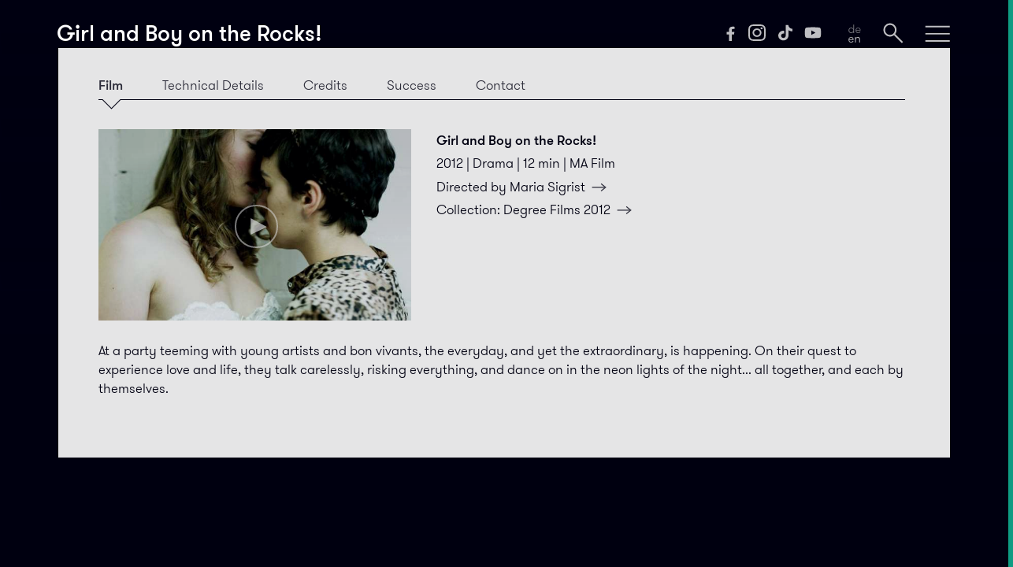

--- FILE ---
content_type: text/html; charset=utf-8
request_url: https://filmstudieren.ch/en/girl-and-boy-on-the-rocks
body_size: 5707
content:

<!DOCTYPE html>

<!--
  __ _ _               _             _ _                           _
 / _(_) |             | |           | (_)                         | |
| |_ _| |_ __ ___  ___| |_ _   _  __| |_  ___ _ __ ___ _ __    ___| |__
|  _| | | '_ ` _ \/ __| __| | | |/ _` | |/ _ \ '__/ _ \ '_ \  / __| '_ \
| | | | | | | | | \__ \ |_| |_| | (_| | |  __/ | |  __/ | | || (__| | | |
|_| |_|_|_| |_| |_|___/\__|\__,_|\__,_|_|\___|_|  \___|_| |_(_)___|_| |_|

                           handcrafted with love.
-->






<html lang="en"><head><meta charset="UTF-8"><meta name="viewport" content="width=device-width, user-scalable=no"><meta name="description" content="Directed by Maria Sigrist | 2012 | Drama | 12 min | &quot;At a party. Young artists and bon vivants.&quot;"><meta name="msapplication-TileColor" content="#2e97b1"><meta name="msapplication-TileImage" content="/mstile-144x144.png"><meta name="theme-color" content="#ffffff"><link rel="stylesheet" type="text/css" href="/css/styles.min.css"><title>Girl and Boy on the Rocks! | filmstudieren.ch</title><link rel="alternate" hreflang="de" href="https://filmstudieren.ch/girl-and-boy-on-the-rocks"><link rel="apple-touch-icon" sizes="57x57" href="/apple-touch-icon-57x57.png"><link rel="apple-touch-icon" sizes="60x60" href="/apple-touch-icon-60x60.png"><link rel="apple-touch-icon" sizes="72x72" href="/apple-touch-icon-72x72.png"><link rel="apple-touch-icon" sizes="76x76" href="/apple-touch-icon-76x76.png"><link rel="apple-touch-icon" sizes="114x114" href="/apple-touch-icon-114x114.png"><link rel="apple-touch-icon" sizes="120x120" href="/apple-touch-icon-120x120.png"><link rel="apple-touch-icon" sizes="144x144" href="/apple-touch-icon-144x144.png"><link rel="apple-touch-icon" sizes="152x152" href="/apple-touch-icon-152x152.png"><link rel="apple-touch-icon" sizes="180x180" href="/apple-touch-icon-180x180.png"><link rel="icon" type="image/png" href="/favicon-32x32.png" sizes="32x32"><link rel="icon" type="image/png" href="/favicon-194x194.png" sizes="194x194"><link rel="icon" type="image/png" href="/favicon-96x96.png" sizes="96x96"><link rel="icon" type="image/png" href="/android-chrome-192x192.png" sizes="192x192"><link rel="icon" type="image/png" href="/favicon-16x16.png" sizes="16x16"><link rel="manifest" href="/manifest.json"><link rel="mask-icon" href="/safari-pinned-tab.svg"><meta property="og:title" content="Girl and Boy on the Rocks!"><meta property="og:description" content="Maria Sigrist | 2012 | Drama | 12 min"><meta property="og:image" content="https://filmstudieren.ch/assets/movies/girl-and-boy-on-the-rocks/_cover/GIRLN_BOY_WEB_1.jpg"></head><body class="subpage movie with-submenu" data-parentpageurl="/en/movies" data-parentpagename="Movies"><div class="pagebackground-area"><div class="pagebackground-image" style="background-image:linear-gradient(rgba(0,0,18,0.55), rgba(0,0,18,0.1) 60%), linear-gradient(rgba(0,0,18,0.3) 80vw, rgba(0,0,18,1) 116vw)"></div></div><div class="lightbox"><div class="infos"><div class="title"></div><div class="sharezone"></div><div class="close"></div></div><div class="boxcontent"></div></div><nav><div class="overlay" id="menu-overlay"><ul class="entries"><li><a href="/en/">Home</a></li><li><a href="/en/movies/">Movies</a></li><li><a href="/en/students/">Students</a></li><li><a href="/en/news/">News</a></li><li><a href="/en/information/">Information</a></li><li class="show-mobile"><div class="social youtube"><a href="https://www.youtube.com/@ZHdKFilm/videos" target="_blank"></a></div><div class="social tiktok"><a href="https://www.tiktok.com/@zhdk.film" target="_blank"></a></div><div class="social instagram"><a href="https://www.instagram.com/zhdk.film" target="_blank"></a></div><div class="social facebook"><a href="https://facebook.com/film.zhdk" target="_blank"></a></div></li><li class="show-mobile"><a href="https://filmstudieren.ch/girl-and-boy-on-the-rocks" onclick="$(this).attr('href', $(this).attr('href')+window.location.hash); return true;"><div class="language en"></div></a></li></ul></div><div class="overlay" id="search-overlay"><div class="entries"><form onsubmit="return false;" id="searchform" data-applicationId="UGE0MST29X" data-searchApiKey="4f8621804e292c198c3e990aa78b5dbb" data-index="index"><input id="searchinput" type="search" placeholder="Search…" value="" autocomplete="off"></form><div id="results"></div></div></div><div class="overlay-bottom"></div><div class="bar" id="menu-bar"><h1 class="title page " data-id="9330">Girl and Boy on the Rocks!</h1><div class="title menu">filmstudieren.ch</div><div class="title search">Search</div><ul class="icons"><li class="social facebook"><a href="https://facebook.com/film.zhdk" target="_blank"></a></li><li class="social instagram"><a href="https://www.instagram.com/zhdk.film" target="_blank"></a></li><li class="social tiktok"><a href="https://www.tiktok.com/@zhdk.film" target="_blank"></a></li><li class="social youtube"><a href="https://www.youtube.com/@ZHdKFilm/videos" target="_blank"></a></li><li class="language en"><a href="https://filmstudieren.ch/girl-and-boy-on-the-rocks" onclick="$(this).attr('href', $(this).attr('href')+window.location.hash); return true;"></a></li><li class="search" id="search-button"></li><li class="hamburger" id="hamburger-button"></li></ul><div class="separator"></div></div></nav><main data-tabcount="5" data-activetab="1"><nav><div class="previousTab"></div><ul><li>Film</li><li>Technical Details</li><li>Credits</li><li>Success</li><li>Contact</li></ul><div class="nextTab"></div><div class="hide-tablet hide-desktop"><ul class="tabmark-mobile"><li></li><li></li><li></li><li></li><li></li><li></li></ul></div><div id="tabmark"></div></nav><section><div class="imagearea"><div class="image" style="background-image:url('https://filmstudieren.ch/assets/movies/girl-and-boy-on-the-rocks/_cover/GIRLN_BOY_WEB_1.jpg')"><div class="playbutton movie vimeo" data-vimeo="151709734" data-cliphash="" data-title="Girl and Boy on the Rocks!" data-url="https://filmstudieren.ch/en/girl-and-boy-on-the-rocks"></div><div class="overlay"><p></p></div></div></div><div class="name"><p><strong>Girl and Boy on the Rocks!</strong><br></p><div class="infos"><p> 2012&nbsp;| Drama&nbsp;| 12 min&nbsp;| MA Film </p><p> Directed by <a class="pfeil" href="/en/maria-sigrist">Maria <span>Sigrist</span></a></p><p> Collection: <a href="https://filmstudieren.ch/en/degree2012" class="pfeil">Degree Films <span>2012</span></a></p></div></div><div class="content flex"><p class="padding">At a party teeming with young artists and bon vivants, the everyday, and yet the extraordinary, is happening. On their quest to experience love and life, they talk carelessly, risking everything, and dance on in the neon lights of the night... all together, and each by themselves.</p></div></section><section><div class="content fullwidth"><table><tr><td>Runtime</td><td>12 min</td></tr><tr><td>Year of Production</td><td>2012</td></tr><tr><td>Country of Production</td><td>Switzerland</td></tr><tr><td>Distribution Format</td><td>DCP, HDCAM, Digi Beta</td></tr><tr><td>Aspect Ratio</td><td>16:9</td></tr><tr><td>Shot on</td><td>ARRI ALEXA</td></tr><tr><td>Shooting Format</td><td>ProRes</td></tr><tr><td>Spoken Language</td><td>Swiss German</td></tr><tr><td>Available Subtitles</td><td>German, English, French</td></tr></table></div></section><section><div class="content fullwidth"><table><tr><td> Director </td><td><a class="pfeil" href="https://filmstudieren.ch/en/maria-sigrist">Maria <span>Sigrist</span></a><br></td></tr><tr><td> Cinematography </td><td><a class="pfeil" href="https://filmstudieren.ch/en/gabriela-betschart">Gabriela <span>Betschart</span></a><br></td></tr><tr><td> Production Design </td><td> Sophie Reinhard<br /> Hana Bienz<br></td></tr><tr><td> Music </td><td> Jacob Suske<br /> Jayrope<br /> Lippstuek Hartmut<br></td></tr><tr><td> Editor </td><td><a class="pfeil" href="https://filmstudieren.ch/en/natascha-cartolaro">Natascha <span>Cartolaro</span></a><br></td></tr><tr><td> Screenplay </td><td><a class="pfeil" href="https://filmstudieren.ch/en/maria-sigrist">Maria <span>Sigrist</span></a><br> Patrick Savolainen<br></td></tr><tr><td> Creative Producer </td><td><a class="pfeil" href="https://filmstudieren.ch/en/aminta-iseppi">Aminta <span>Iseppi</span></a><br><a class="pfeil" href="https://filmstudieren.ch/en/anna-thommen">Anna <span>Thommen</span></a><br></td></tr></table><table><tr><td>Leading Actors</td><td>Monica Amgwerd</td><td class="hide-mobile"></td></tr><tr><td></td><td>Simon Kaeser</td><td class="hide-mobile"></td></tr><tr><td></td><td>Jessica Mantel</td><td class="hide-mobile"></td></tr><tr><td></td><td>Dan Solbach</td><td class="hide-mobile"></td></tr><tr><td></td><td>Maxi Schmitz</td><td class="hide-mobile"></td></tr><tr><td></td><td>Alexandra Ketsch</td><td class="hide-mobile"></td></tr><tr><td></td><td>Jonas Baeck</td><td class="hide-mobile"></td></tr></table><div class="extracredits hidden"> More credits… </div><div><table><tr><td>Supporting Actors</td><td>Patrick Savolainan Maria Sigrist Julia Sewing Mirjam Zimmermann Sladjana Blagojevic Adrian Grabe Mariatu Bamba Pablo Genoux Annette Lober Rea &amp; Tania Talavantos Carla Bönzli &amp; Christine Schmocker Florence Ruckstuhl Klaus Bär</td><td class="hide-mobile"></td></tr></table><table><tr><td> Casting </td><td> Adina Renner<br /> Natascha Cartolaro<br /> Valerie Gudenus<br /> Susan Müller<br></td></tr><tr><td> Costume Design </td><td> Angela Schmid<br /> Adriana Quaiser<br></td></tr><tr><td> Makeup Artist </td><td> Simone Enkerli<br></td></tr><tr><td> Location Sound Engineer </td><td> Mario Baumann<br></td></tr><tr><td> Sound Design </td><td> Mario Baumann<br></td></tr><tr><td> Sound Mixing </td><td> Gregg Skerman<br></td></tr><tr><td> Graphic Artist </td><td> Gabriela Betschart<br /> Adina Renner<br></td></tr><tr><td> Technical Support Equipment </td><td> Gian Courtin<br></td></tr><tr><td> Technical Support Postproduction </td><td> Rebecca Siegfried<br></td></tr><tr><td> Project Mentoring </td><td> Peter Purtschert<br /> Bernhard Lehner<br /> Mike Schärer<br /> Sabine Boss<br /> Manu Gerber<br /> Pierre Mennel<br></td></tr><tr><td> Co-Production Company </td><td> SRF Redaktion: Lilian Raeber<br></td></tr><tr><td> Executive Producer </td><td> Filippo Bonacci<br /> Anita Wasser<br></td></tr><tr><td> Head of Programme MA Film </td><td> Prof. Markus Imboden<br></td></tr></table></div></div><!-- content --></section><section><div class="content flex"><article class="screenings"><p><strong>Screenings</strong></p><p> 1. September 2014 – ca 0:45 <br><a href="http://www.srf.ch/" target="_blank">SRF 1</a><br> CH Filmszene, Kurzfilmnacht <br></p><p></p><p> 4. June 2014 – 5. June 2014 <br><a href="http://www.filmclub.li/" target="_blank">Filmclub im Takino</a><br> Schaans, Lichtenstein<br></p><p></p><p> 5. November 2013 – 10. November 2013 <br><a href="http://www.filmfest-braunschweig.de/" target="_blank">Internationales Filmfestival Braunschweig </a><br> Braunschweig<br></p><p></p><p> 7. September 2013 – 13. September 2013 <br><a href="http://www.pacificmeridianfest.ru/" target="_blank">Vladivostok International Film Festival</a><br> Wladiwostock<br></p><p></p><p> 3. August 2013 – 8. August 2013 <br><a href="http://www.opencinemafest.com/" target="_blank"> Open Cinéma - International Short &amp; Animation Film Festival </a><br> St. Petersburg<br></p><p></p><p> 23. July 2013 – 29. July 2013 <br><a href="http://www.bisff.com/" target="_blank">Bangkok International Student Film Festival </a><br> Thailand<br></p><p></p><p> 6. July 2013 – 14. July 2013 <br><a href="http://www.curtas.pt/" target="_blank">Curtas Vila do Conde - Festival Internacional de Cinema</a><br> Portugal<br></p><p></p><p> 24. April 2013 – 28. April 2013 <br><a href="http://www.emaf.de/" target="_blank">European Media Art Festival EMAF</a><br> Osnabrück<br></p><p></p><p> 24. April 2013 – 28. April 2013 <br><a href="http://www.kisff.org/" target="_blank">Kyiv International Short Film Festival</a><br> Kiew<br></p><p></p><p> 20. March 2013 <br><a href="http://www.cinemas-du-grutli.ch/" target="_blank">Woche der Nominierten - Schweizer Filmpreis Quartz 2013</a><br> Cinémas du Grütli, Genf<br> Filme von Schweizer Filmschulen<br></p><p></p><p> 19. March 2013 <br><a href="http://www.filmpodium.ch/" target="_blank">Woche der Nominierten - Schweizer Filmpreis Quartz 2013</a><br> Filmpodium, Zürich<br> Filme von Schweizer Filmschulen<br></p><p></p><p> 13. March 2013 – 18. March 2013 <br><a href="http://www.landshuter-kurzfilmfestival.de/" target="_blank">Landshuter Kurzfilmfestival</a><br></p><p></p><p> 2. February 2013 – 9. February 2013 <br><a href="http://www.tisfest.com/" target="_blank">Tisfest</a><br> Istanbul<br> X Generation<br></p><p></p><p> 19. November 2012 – 24. November 2012 <br><a href="http://www.vgik.info/internationalfestival/about/" target="_blank">VGIK International Student Festival</a><br> Moskau<br></p><p></p><p> 11. November 2012 – 17. November 2012 <br><a href="http://www.filmschoolfest-munich.de/" target="_blank">Internationales Festival der Filmhochschulen München</a><br></p><p></p><p> 6. November 2012 – 11. November 2012 <br><a href="http://www.kurzfilmtage.ch/" target="_blank">Internationale Kurzfilmtage Winterthur</a><br></p><p></p></article></div></section><section><div class="content flex"><article><a class="pfeil" href="https://filmstudieren.ch/en/maria-sigrist">Maria <span>Sigrist</span></a><br> Director, Screenplay<br><a href="#E-Mail-Adresse&amp;nbsp;unsichtbar" rel="nofollow" onclick=" if (this.href.substring(0, 7) != 'mailto:') { event.preventDefault(); } this.innerHTML='sigrist.maria.sina' + '@' + 'gmail.com'; this.href='mailto:' + 'sigrist.maria.sina' + '@' + 'gmail.com';">Show email address</a></article><article><a class="pfeil" href="https://filmstudieren.ch/en/gabriela-betschart">Gabriela <span>Betschart</span></a><br> Cinematography<br><a href="#E-Mail-Adresse&amp;nbsp;unsichtbar" rel="nofollow" onclick=" if (this.href.substring(0, 7) != 'mailto:') { event.preventDefault(); } this.innerHTML='g.betschart' + '@' + 'gmx.ch'; this.href='mailto:' + 'g.betschart' + '@' + 'gmx.ch';">Show email address</a></article><article><a class="pfeil" href="https://filmstudieren.ch/en/natascha-cartolaro">Natascha <span>Cartolaro</span></a><br> Editor<br><a href="#E-Mail-Adresse&amp;nbsp;unsichtbar" rel="nofollow" onclick=" if (this.href.substring(0, 7) != 'mailto:') { event.preventDefault(); } this.innerHTML='natascha.cartolaro' + '@' + 'gmx.net'; this.href='mailto:' + 'natascha.cartolaro' + '@' + 'gmx.net';">Show email address</a></article><article><a class="pfeil" href="https://filmstudieren.ch/en/aminta-iseppi">Aminta <span>Iseppi</span></a><br> Creative Producer<br><a href="#E-Mail-Adresse&amp;nbsp;unsichtbar" rel="nofollow" onclick=" if (this.href.substring(0, 7) != 'mailto:') { event.preventDefault(); } this.innerHTML='miseppi' + '@' + 'gmail.com'; this.href='mailto:' + 'miseppi' + '@' + 'gmail.com';">Show email address</a></article><article><a class="pfeil" href="https://filmstudieren.ch/en/anna-thommen">Anna <span>Thommen</span></a><br> Creative Producer<br><a href="#E-Mail-Adresse&amp;nbsp;unsichtbar" rel="nofollow" onclick=" if (this.href.substring(0, 7) != 'mailto:') { event.preventDefault(); } this.innerHTML='anntho' + '@' + 'gmx.ch'; this.href='mailto:' + 'anntho' + '@' + 'gmx.ch';">Show email address</a></article></div></section></main><section></section><script type="text/javascript" src="/js/dist/bundle.js"></script><script type="text/template" id="hit-template"> {{#hasMovies}} <header> <h5>Movies</h5> </header> {{/hasMovies}} <div class="slider list"> <div class="page"> {{#movies}} <div class="tile"> {{#movieCover}}<article style="background-image: linear-gradient(rgba(0,0,0,0), rgba(0,0,0,0.7) 70%), url('{{ movieCover }}');">{{/movieCover }} {{^movieCover}}<article style="background-image: linear-gradient(rgba(0,0,0,0), rgba(0,0,0,0.7) 70%), url('/images/slider/no-cover-available.jpg');">{{/movieCover }} <h2> <a href="{{ localized.en.uri }}"> {{{ localized.en.movieTitleSpanned }}} </a> </h2> {{#localized.en.movieDirector_autopopulated}} <h6>{{localized.en.movieDirector_autopopulated}} | {{ localized.en.movieInfos_autopopulated }}</h6> {{/localized.en.movieDirector_autopopulated}} {{^localized.en.movieDirector_autopopulated}} <h6>{{ localized.en.movieInfos_autopopulated }}</h6> {{/localized.en.movieDirector_autopopulated}} <p>{{ localized.en.movieTeasertext }}</p> <div class="spacer"></div> </article> </div> {{/movies}} </div> </div> {{#hasStudents}} <header> <h5>Students</h5> </header> {{/hasStudents}} <section class="users"> {{#students}} {{#studentPortrait}}<div class="image" style="background-image: url('{{ studentPortrait }}');">{{/studentPortrait}} {{^studentPortrait}}<div class="image" style="background-image: url('/images/user/user.jpg');">{{/studentPortrait}} <a href="{{ uri }}" class="name">{{ title }}</a> </div> {{/students}} <div class="fill-empty-space"></div> <div class="fill-empty-space"></div> <div class="fill-empty-space"></div> </section> <ul> {{#hits}} <li> <h4><a href="{{ uri }}">{{ title }}</a></h4> </li> {{/hits}} </ul> </script><script type="text/template" id="no-results-template"> <header> <h5>No results</h5> </header> <div id="no-results-message"> <p>Nothing found while searching for &quot;<strong>{{ query }}</strong>&quot;.</p> </div> </script><script type="text/javascript">(function(e,c,s,o,t,a,n){e['GoogleAnalyticsObject']=t;e[t]=e[t]||function(){(e[t].q=e[t].q||[]).push(arguments)},e[t].l=1*new Date();a=c.createElement(s),n=c.getElementsByTagName(s)[0];a.async=1;a.src=o;n.parentNode.insertBefore(a,n)})(window,document,'script','https://www.google-analytics.com/analytics.js','ga');ga('create','UA-72690242-1','auto');ga('send','pageview');</script></body></html>

--- FILE ---
content_type: text/css
request_url: https://filmstudieren.ch/css/styles.min.css
body_size: 145415
content:
.subpage main nav>ul>li a,a,button{color:inherit}body,html,nav .overlay a:hover{color:#FFF}body{margin:0;font:16px/1 sans-serif;-moz-osx-font-smoothing:grayscale;-webkit-font-smoothing:antialiased}h1,h2,h3,h4,h5,h6,ol,p,ul{margin:0;padding:0}li,main{display:block}h1,h2,h3,h4,h5{font-size:inherit}strong{font-weight:500}a,button{transition:none}button{overflow:visible;border:0;font:inherit;-webkit-font-smoothing:inherit;letter-spacing:inherit;background:0 0;cursor:pointer}em,main>section p i{font-style:normal}::-moz-focus-inner{padding:0;border:0}:focus{outline:0}img{width:100%;height:auto;border:0}button,input,select,textarea{font-family:inherit}@font-face{font-family:GT-Walsheim;src:url(../fonts/GT-Walsheim-Light.woff) format("woff");font-weight:300;font-style:normal}@font-face{font-family:GT-Walsheim;src:url(../fonts/GT-Walsheim-Regular.woff) format("woff");font-weight:400;font-style:normal}@font-face{font-family:GT-Walsheim;src:url(../fonts/GT-Walsheim-Medium-i.woff) format("woff");font-weight:500;font-style:normal}[data-loading]:after{animation:loading infinite linear 1.2s}@keyframes loading{0%{transform:translate3d(0,0,0);opacity:1}100%{transform:translate3d(1vw,0,0);opacity:0}}@media screen and (min-width:1024px){@keyframes loading{0%{transform:translate3d(0,0,0);opacity:1}100%{transform:translate3d(.5vw,0,0);opacity:0}}}body,html{background-color:#000012;font-family:GT-Walsheim,sans-serif;font-weight:300;font-size:3.9vw;display:-ms-flexbox;display:flex;min-height:100vh;-ms-flex-direction:column;flex-direction:column;overflow-x:hidden;-webkit-tap-highlight-color:transparent;position:relative;line-height:5.5vw;z-index:0}em,h1,h2{font-weight:500}.pagebackground-area,.pagebackground-image{top:0;bottom:0;left:0;z-index:-1;position:absolute;right:0;overflow:hidden}html{-ms-text-size-adjust:100%;-webkit-text-size-adjust:100%;background-color:#0E9C83}.jsLazyLoad{width:100%;text-align:center;cursor:pointer}.subpage footer{opacity:.95}.show-mobile{display:block}.hide-mobile,.show-desktop,.show-tablet,nav .bar .title>a:not(.home):first-child{display:none}.pagebackground-area{width:100.5vw}.pagebackground-image{background-size:cover;background-position:50% 0;filter:blur(.3vw) opacity(.8);margin:-.5vw}h1{font-size:5.5vw}h2{font-size:6.3vw;padding-bottom:1vw;line-height:1.1em}h4,h5{font-size:4.5vw;font-weight:500}h5{line-height:1.2em}h6{font-weight:400;font-size:2.9vw}#g-recaptcha{overflow:hidden;width:153px;height:83px}#g-recaptcha iframe{margin:-1px 0 0 -2px}.lockedEmail{cursor:pointer;text-decoration:underline;transition:text-decoration .15s;-webkit-text-decoration-color:rgba(139,139,143,.4);text-decoration-color:rgba(139,139,143,.4)}.lockedEmail:hover{-webkit-text-decoration-color:rgba(139,139,143,.75);text-decoration-color:rgba(139,139,143,.75)}.clips article .playbutton,.slider .page .tile>article .play,.slider section .play,header .playbutton,main article.supercut .playbutton,main section .playbutton{margin-left:auto;margin-right:auto;height:10.5vw;width:10.5vw;margin-bottom:.5vw;cursor:pointer;background-color:rgba(14,156,131,0);border-radius:50%;border-style:solid;border-width:2px;border-color:rgba(255,255,255,.8);opacity:.68;transition:opacity .5s,transform .4s,border .4s,background .4s;backface-visibility:hidden}.clips article .playbutton:hover,.slider .page .tile>article .play:hover,.slider section .play:hover,header .playbutton:hover,main article.supercut .playbutton:hover,main section .playbutton:hover{opacity:.93;border-color:rgba(255,255,255,0);background-color:#0e9c83}.clips article .playbutton:before,.slider .page .tile>article .play:before,.slider section .play:before,header .playbutton:before,main article.supercut .playbutton:before,main section .playbutton:before{content:"";position:absolute;width:100%;height:100%;background-image:url(../images/symbols/play.svg);background-repeat:no-repeat;background-position:60% 50%;background-size:40%}main section .playbutton.locked{background-image:url(../images/symbols/lock.svg);background-position:51% 47%;background-size:42% auto;background-repeat:no-repeat}main section .playbutton.locked:hover{opacity:.68;border-color:rgba(255,255,255,.8);background-color:rgba(14,156,131,0)}main section .playbutton.locked:before{content:none}header .description h2 a span:after,header .description p a:after,header .image:before,main header h5>a:after,nav .overlay:before{content:""}.clips article .playbutton{margin-top:5.2vw}main section .playbutton{top:19.6vw;left:37vw;position:absolute}main section .content.flex .clips .playbutton{top:6.8vw;left:15.3vw}a.pfeil,a.pfeilback{text-decoration:none}nav .bar{z-index:700;padding-top:7.9vw;position:fixed;top:0;width:100%;background-color:rgba(0,0,18,0);transition:background-color 1.2s;transition-delay:.3s}nav .bar .separator{transition:width .8s,margin .8s,opacity .8s;transition-delay:.3s;clear:both;border-bottom:.5vw solid #FFF;width:88%;margin-left:6%}nav .bar.dark{background-color:rgba(0,0,18,.9);transition:background-color .3s}nav .bar.dark .separator{transition:width .3s,margin .3s,opacity .3s;width:100%;margin-left:0}nav .bar .title{float:left;padding-left:6vw;padding-bottom:.6vw;width:69vw;opacity:1;position:absolute;bottom:.6vw;max-height:2.1em;overflow:hidden}#menu-overlay .social,nav .bar .icons li{width:7.2vw;background-size:contain;background-position:50% 100%;transition:opacity .4s;background-repeat:no-repeat;cursor:pointer}nav .bar .title a{text-decoration:none}@media screen and (max-width:719px) and (min-device-width:568px),screen and (max-width:567px){.subpage nav .bar.dark{background-color:rgba(255,255,255,.95)}.subpage nav .overlay.visible~.bar.dark{background-color:rgba(0,0,18,.9)}nav .bar .title.long{height:initial;max-height:initial;font-size:3.4vw;line-height:5vw}}nav .bar .icons{float:right;padding-right:6vw;margin-bottom:-.9vw}nav .bar .icons li{height:5vw;display:inline-block;margin-bottom:1vw;margin-left:3vw;opacity:.75}nav .bar .icons li:hover{opacity:1}#menu-overlay .social{height:5.8vw;display:inline-block;margin-bottom:.2vw;margin-right:3vw;opacity:.75}#menu-overlay .social:hover,nav #search-overlay.overlay,nav .overlay-bottom{opacity:1}nav .bar .icons .hamburger{background-image:url(../images/symbols/hamburger.svg)}nav .bar .icons .hamburger.open{background-image:url(../images/symbols/close.svg);margin-left:3.2vw}nav .bar .icons .search{background-image:url(../images/symbols/search.svg)}nav .bar .icons .search.open{background-image:url(../images/symbols/close.svg);width:6.8vw;margin-right:.3vw}nav .language{background-image:url(../images/symbols/lang_de.svg)}nav .language.en{background-image:url(../images/symbols/lang_en.svg)}nav .bar .icons .language{display:none;position:relative}nav .bar .icons .language a{position:absolute;top:0;right:0;bottom:0;left:0}nav .bar .icons .social{display:none}nav .social{position:relative;display:inline-block;width:3.6vw;height:2.6vw}nav .social a{position:absolute;top:0;right:0;bottom:0;left:0}nav .social.facebook{background-image:url(../images/symbols/facebook.svg)}nav .social.instagram{background-image:url(../images/symbols/instagram.svg)}nav .social.tiktok{background-image:url(../images/symbols/tiktok.svg)}nav .social.youtube{background-image:url(../images/symbols/youtube.svg)}nav #no-results-message p{padding-top:1vw}nav .overlay{background-color:#000012;opacity:.96;z-index:700;position:fixed;top:0;left:0;height:100%;width:100%;display:none;overflow-y:auto}nav .overlay:before{position:fixed;top:0;width:100%;height:16vw;background:#000012;z-index:900}nav .overlay-bottom{background:linear-gradient(rgba(0,0,18,0) 10%,#000012 50%);z-index:699;position:fixed;bottom:0;left:0;height:200px;width:100%;display:none;overflow-y:auto}nav .overlay.visible~.overlay-bottom{display:block}nav .overlay.visible{display:initial!important}nav .overlay a{text-decoration:none;transition:color .55s}nav #search-overlay.overlay .tile a{opacity:.8}nav .overlay .entries{clear:both;padding-top:24vw;padding-left:6%;width:88%}nav #search-overlay.overlay .entries{padding-top:17vw}nav .overlay .entries li{color:#8B8B8F;font-weight:500;font-size:5.4vw;line-height:4.2vw;padding-bottom:1vw;border-bottom-style:solid;border-bottom-color:rgba(139,139,143,.5);border-bottom-width:.6vw;margin-bottom:10vw}nav .overlay .entries li.active,nav input{color:#FFF}nav .overlay .entries li .language{height:6.2vw;background-size:contain;background-repeat:no-repeat;opacity:inherit;margin-bottom:.5vw;margin-left:.2vw}nav .overlay~.bar .title.menu,nav .overlay~.bar .title.search{display:none;font-size:5.5vw;font-weight:500}nav #menu-overlay.overlay.visible~.bar .title.page,nav #search-overlay.overlay.visible~.bar .title.page{display:none}nav #menu-overlay.overlay.visible~.bar .title.menu,nav #search-overlay.overlay.visible~.bar .title.search{display:block}nav input{width:100%;border:none;height:6vw;font-size:3.9vw;font-weight:500;background-color:transparent;-webkit-appearance:none}header .description{display:-ms-flexbox;display:flex;-ms-flex-wrap:wrap;flex-wrap:wrap;-ms-flex-align:start;align-items:flex-start;position:absolute;padding-top:21vw;padding-left:6vw;padding-right:6vw;width:88%}header .description h2{display:inline-block;width:65vw;padding-top:.5vw;max-height:4.05em;word-wrap:break-word}.slider .page .tile>article h2 a span,header .description h2 a span,header .description p a span{white-space:pre;word-wrap:normal}header .description h2 a,header .description p a{color:rgba(255,255,255,.86);text-decoration:none;transition:color .2s}header .description h2 a:hover,header .description p a:hover{color:#fff}header .description h2 a span:after,header .description h2 a:after,header .description p a span:after,header .description p a:after{background-image:url(../images/symbols/pfeil_kl_kl.svg);background-size:contain;background-repeat:no-repeat;background-position:50% 50%;display:inline-block;transition:color .2s,transform .45s;transform:translate3d(0,0,0)}header .description h2 a span:after{width:7vw;height:5.4vw;margin-left:3vw;vertical-align:middle;margin-bottom:.5vw}header .description h2 a:hover span:after{transform:translate3d(1vw,0,0)}header .description p a:after{width:4vw;height:2.3vw;margin-left:1vw}header .description p a:hover:after{transform:translate3d(.3vw,0,0)}header .description h4{width:100%;opacity:.86}header .description p{font-size:smaller;color:rgba(255,255,255,.86);width:100%;padding-top:.5vw;line-height:1.2em}header .image{position:absolute;width:100%;height:64.5vw;background-size:cover;background-position:50%;transition:background-image 1.8s}header .image:before{position:absolute;top:0;right:0;bottom:0;left:0;background-image:linear-gradient(rgba(0,0,0,.55) 2%,rgba(0,0,0,.1) 80%);pointer-events:none}header .image iframe{height:61%;padding-top:14.8vw}header .image.playing{padding-left:5.8%;width:88.2%;padding-top:15vw;height:49.4vw}header .playbutton{margin-top:8.8vw;position:absolute;height:10.5vw;width:10.5vw;right:18vw}header .playbutton.header{position:absolute;top:27.4vw;left:71.6vw;margin:0}.with-submenu header .playbutton.header{top:29.2vw}header .indicator{position:absolute;right:6vw;margin-top:57.5vw;z-index:100}header .indicator li{display:inline-block;float:left;margin-left:.9vw;width:3.5vw;height:2vw;vertical-align:middle;cursor:pointer;border-bottom:solid 2px #FFF;transition:opacity .3s;opacity:.5}header .indicator li:hover{opacity:1}header .featured[data-activefeature="8"]+.indicator li:nth-child(8),header .featured[data-activefeature="1"]+.indicator li:nth-child(1),header .featured[data-activefeature="2"]+.indicator li:nth-child(2),header .featured[data-activefeature="3"]+.indicator li:nth-child(3),header .featured[data-activefeature="4"]+.indicator li:nth-child(4),header .featured[data-activefeature="5"]+.indicator li:nth-child(5),header .featured[data-activefeature="6"]+.indicator li:nth-child(6),header .featured[data-activefeature="7"]+.indicator li:nth-child(7){height:calc(2vw - 1px);border-bottom:solid 4px #FFF;opacity:1}header .featured{display:-ms-flexbox;display:flex;transition:transform .3s}header .feature{min-width:100%}header .featured[data-activefeature="1"]{transform:translate3d(0,0,0)}.sharezone .icon.facebook,header .featured[data-activefeature="2"]{transform:translate3d(-100%,0,0)}header .featured[data-activefeature="3"]{transform:translate3d(-200%,0,0)}header .featured[data-activefeature="4"]{transform:translate3d(-300%,0,0)}header .featured[data-activefeature="5"]{transform:translate3d(-400%,0,0)}header .featured[data-activefeature="6"]{transform:translate3d(-500%,0,0)}header .featured[data-activefeature="7"]{transform:translate3d(-600%,0,0)}header .featured[data-activefeature="8"]{transform:translate3d(-700%,0,0)}header .button{background-repeat:no-repeat;background-size:1.7vw;position:absolute;top:17.4vw;height:29vw;z-index:500;cursor:pointer;transition:opacity .4s;opacity:.5;display:none}header .button.nextFeature{opacity:1;background-image:url(../images/symbols/forward.svg);background-position:50%;right:-4vw;width:15vw}header .button.previousFeature{background-image:url(../images/symbols/backward.svg);background-position:50%;width:6vw}header .featured[data-activefeature="1"]~.button.previousFeature,header .featured[data-entrycount="8"][data-activefeature="8"]~.button.nextFeature,header .featured[data-entrycount="1"][data-activefeature="1"]~.button.nextFeature,header .featured[data-entrycount="2"][data-activefeature="2"]~.button.nextFeature,header .featured[data-entrycount="3"][data-activefeature="3"]~.button.nextFeature,header .featured[data-entrycount="4"][data-activefeature="4"]~.button.nextFeature,header .featured[data-entrycount="5"][data-activefeature="5"]~.button.nextFeature,header .featured[data-entrycount="6"][data-activefeature="6"]~.button.nextFeature,header .featured[data-entrycount="7"][data-activefeature="7"]~.button.nextFeature{opacity:0;width:0}header:hover .button{opacity:.7}header:hover .button:hover{opacity:1}header .featured[data-activefeature="1"][data-firstload]>article:nth-of-type(n+2){display:none}main{-ms-flex-positive:1;flex-grow:1;-ms-flex-negative:0;flex-shrink:0;padding:14vw 6vw 3vw}.with-submenu main{padding-top:26vw}header+main{padding-top:65.4vw!important}main header,nav header{margin-top:7.4vw;min-height:3.2vw;-ms-flex-preferred-size:100%;flex-basis:100%}main header.with-separator,nav header.with-separator{margin-bottom:2vw;border-bottom:solid #FFF .25vw}main header h5,nav header h5{display:inline-block;width:92%}main header h5>a{text-decoration:none;position:relative;opacity:.84;transition:opacity .3s;display:inline-block}main header h5>a:hover{opacity:1}main header h5>a:hover:after{transform:translate3d(.8vw,0,0)}main header h5>a:after{background-image:url(../images/symbols/pfeil_kl_kl.svg);background-size:contain;background-repeat:no-repeat;background-position:50% 50%;bottom:1.6vw;width:5vw;height:2.85vw;position:absolute;margin-left:1.8vw;transition:transform .3s}main header .arrow{font-weight:500;background-image:url(../images/symbols/pfeil_kl_kl.svg);display:inline-block;background-repeat:no-repeat;width:2.1vw;height:5vw;background-position:50% 80%;background-size:5.8vw;padding-right:4vw;text-align:right;color:rgba(255,255,255,0);float:right;margin-right:-.5vw;opacity:.75;transition:opacity .4s,background-position .4s}main header .arrow:hover{opacity:1;background-position-x:100%}main header>a{text-decoration:none;float:right}main header span{display:none}main>section h5{padding-top:10vw;padding-bottom:5vw}main>section p{color:#C1C1C5;padding-bottom:5vw}main>section a{color:#C1C1C5;transition:text-decoration .15s;-webkit-text-decoration-color:rgba(193,193,197,.4);text-decoration-color:rgba(193,193,197,.4)}main>section a:hover{-webkit-text-decoration-color:rgba(193,193,197,.75);text-decoration-color:rgba(193,193,197,.75)}main>section p i{font-weight:500}main>section{display:-ms-flexbox;display:flex;-ms-flex-wrap:wrap;flex-wrap:wrap}main>section div.left{-ms-flex-order:1;order:1}main>section div.right{-ms-flex-order:2;order:2}main .supercut{position:relative;margin-top:2vw;width:100%;height:41.4vw;background-size:cover;background-repeat:no-repeat;background-position:center}main .supercut .caption{float:left;font-size:10.8vw;font-weight:500;line-height:.84em;margin-top:14vw;margin-left:7vw}main article.supercut .playbutton{position:absolute;top:13.45vw;left:62vw;width:10.5vw;height:10.5vw;border:2px solid;opacity:.68}main .supercut .description{display:none}main .spotlightArea article{background-color:#C73D2F;margin-bottom:4vw;padding:4vw 4.6vw 4.6vw}footer,main .aktuellArea article.screening{background-color:#0E9C83}main .aktuellArea article{margin-top:2vw;margin-bottom:4vw;padding:4vw 4.6vw 4.6vw}main .aktuellArea article h5 a{text-decoration:none}main .aktuellArea article .description{padding-top:1.5vw;padding-bottom:1.5vw}main .aktuellArea article.news{background-color:#C73D2F}main .aktuellArea article.news .description span:after,main .aktuellArea article.screening .description span:after{content:" | "}main .aktuellArea article.news .description span:last-of-type:after,main .aktuellArea article.screening .description span:last-of-type:after{content:initial}main .aktuellArea article.event{background-color:#D66525}main .aktuellArea article.event h5{padding-bottom:1vw}main .aktuellArea article.event .date{background:#000012;font-size:4.8vw;font-weight:500;margin-top:1.5vw;margin-left:-4.6vw;display:inline-block;vertical-align:bottom;height:5.4vw;text-decoration:none;padding:2.8vw 6vw 3vw 4.6vw}main .aktuellArea article.event .link{background-image:url(../images/symbols/pfeil_kl_kl.svg);background-size:50%;background-position:center;background-repeat:no-repeat;margin-left:0;transition:background-position .2s}main .aktuellArea article.event .link:hover{background-position:55% 50%}main .aktuellArea article .with-info{border-left:.5vw solid #FFF;padding-left:2.5vw;margin-bottom:2.5vw;margin-top:.5vw}main .aktuellArea article .filmlink{padding-bottom:1.6vw;line-height:1.3em;width:99%}footer a.pfeil.direkt:after,footer a.pfeilback.direkt:before,main a.pfeil span:after,main a.pfeil.direkt:after,main a.pfeilback span:before,main a.pfeilback.direkt:before,section a.pfeil span:after,section a.pfeilback span:before{background-image:url(../images/symbols/pfeil_kl_kl.svg);width:1vw;height:2.6vw;display:inline-block;opacity:.78;transition:opacity .35s,transform .3s;background-repeat:no-repeat;background-size:contain;content:"";background-position:center;vertical-align:middle}main .aktuellArea article .filmlink a{text-decoration:none;font-weight:500}main .aktuellArea article .filmlink a.gross{font-size:4.8vw}main a.pfeil span,main a.pfeilback span,section a.pfeil span,section a.pfeilback span{white-space:pre}footer a.pfeil.direkt:after,main a.pfeil span:after,main a.pfeil.direkt:after,section a.pfeil span:after{margin-left:1vw;padding-left:3.5vw}footer a.pfeilback.direkt:before,main a.pfeilback span:before,main a.pfeilback.direkt:before,section a.pfeilback span:before{transform:rotateY(180deg);margin-right:1vw;padding-right:3.5vw}footer a.pfeil.direkt:hover:after,main a.pfeil.direkt:hover:after,main a.pfeil:hover span:after,section a.pfeil:hover span:after{opacity:1;transform:translate3d(.6vw,0,0)}footer a.pfeilback.direkt:hover:before,main a.pfeilback.direkt:hover:before,main a.pfeilback:hover span:before,section a.pfeilback:hover span:before{opacity:1;transform:rotateY(180deg) translate3d(.6vw,0,0)}main .users,nav .overlay .users{padding-top:7.5vw;display:-ms-flexbox;display:flex;-ms-flex-flow:row wrap;flex-flow:row wrap;-ms-flex-pack:justify;justify-content:space-between;width:100%}main .users .image,nav .overlay .image{background-size:103%;background-position:center;background-repeat:no-repeat;border-radius:50%;width:24vw;height:24vw;margin-bottom:5vw;transition:transform .8s}main .users .image:hover,nav .overlay .image:hover{transform:scale3d(1.025,1.025,1)}main .users .fill-empty-space,nav .overlay .users .fill-empty-space{width:24vw;height:0}main .users .name,nav .overlay .users .name{display:-ms-flexbox;display:flex;-ms-flex-pack:center;justify-content:center;text-align:center;-ms-flex-direction:column;flex-direction:column;height:100%;background:rgba(0,0,18,.4);transition:background .8s,color .8s;font-weight:500;text-decoration:none}main .users .name:hover,nav .overlay .users .name:hover{background:rgba(0,0,18,.2);color:rgba(193,193,197,0)}main nav{padding-top:8.5vw;padding-bottom:1.6vw;border-style:none none solid;border-width:.5vw;border-color:#FFF;position:absolute;top:9vw;width:88%;z-index:300}main nav span{pointer-events:none;padding-left:.2vw;transition:transform .3s;display:inline-block}main nav .open span{transform:translateX(3vw)}main nav a{text-decoration:none;color:#C1C1C5;transition:color .2s}main nav a:hover,main nav>ul>li.active{color:#FFF}main nav>ul>li{display:inline-block;margin-right:3.9vw;color:#C1C1C5;font-weight:500;position:relative;font-size:4.8vw}main nav>ul>li.dropdown{color:#FFF;left:-.2vw;cursor:pointer}main nav>ul>li.dropdown:after{content:"";display:inline-block;background-image:url(../images/symbols/right_kl.svg);background-size:contain;background-position:50% 100%;background-repeat:no-repeat;width:4.2vw;height:4.2vw;margin-left:1vw;transition:transform .3s}main nav>ul>li.dropdown.open:after{background-image:url(../images/symbols/down_kl.svg);width:4vw;height:4vw;padding-left:.1vw;padding-right:.1vw;transform:translateX(3vw)}main nav>ul>li.dropdown.open:before{content:"";height:9.85vw;background:rgba(0,0,18,.92);position:absolute;width:60vw;margin-top:-2.4vw;z-index:-1}main aside.dropdown ul li:first-child:after,main nav>ul>li>ul>li.dropdown:before{background-image:url(../images/symbols/right_kl.svg);height:4.2vw;content:""}main nav>ul>li ul{position:absolute;display:none;background-color:rgba(0,0,18,.92);width:60vw}main nav>ul>li.open ul{display:block;margin-top:1.85vw;margin-left:-.1vw}main nav>ul>li>ul li{display:block;border-color:rgba(139,139,143,.6);border-top-style:solid;border-top-width:.5vw;color:#C1C1C5;padding:3.8vw .5vw 4vw 3.5vw}main nav>ul>li>ul li:hover{color:#FFF}main nav>ul>li>ul>li.dropdown{cursor:pointer}main nav>ul>li>ul>li.dropdown ul{display:none;cursor:default}main nav>ul>li>ul>li.dropdown.open ul{z-index:1;display:block;margin-top:4vw;background-color:rgba(0,0,18,.92);left:0;overflow:scroll;max-height:60vw}main nav>ul>li>ul>li.dropdown:before{display:inline-block;background-size:contain;background-position:50% 100%;background-repeat:no-repeat;width:4.2vw;margin-left:5.3vw;margin-right:5.7vw;opacity:.7}main nav>ul>li>ul>li.dropdown.open+.dropdown:before{opacity:initial}main nav>ul>li>ul>li.dropdown:hover:before{opacity:.96}main nav>ul>li>ul>li.dropdown.open:before{background-image:url(../images/symbols/down_kl.svg);width:4vw;height:4vw;padding-left:.1vw;padding-right:.1vw}main nav li.filter a:before{display:inline-block;margin-right:5vw;margin-left:3vw;content:"";width:7.6vw;height:5.2vw;border-style:solid;border-width:.5vw;border-color:#C1C1C5;vertical-align:bottom}main nav li.filter.red a:before{border-color:#C73D2F}main nav li.filter.orange a:before{border-color:#D66525}main nav li.filter.green a:before{border-color:#0E9C83}main nav li.filter.active a:before{background:#FFF;border-color:#FFF}main nav li.filter.red.active a:before{background:#C73D2F;border-color:#C73D2F}main nav li.filter.orange.active a:before{background:#D66525;border-color:#D66525}main nav li.filter.green.active a:before{background:#0E9C83;border-color:#0E9C83}main nav li.filter a:hover:before{background:#FFF;border-color:#FFF}main nav li.filter.red a:hover:before{background:#C73D2F;border-color:#C73D2F}main nav li.filter.orange a:hover:before{background:#D66525;border-color:#D66525}main nav li.filter.green a:hover:before{background:#0E9C83;border-color:#0E9C83}main nav li.filter.active.red a,main nav li.filter.red a{color:#C73D2F}main nav li.filter.active.orange a,main nav li.filter.orange a{color:#D66525}main nav li.filter.active.green a,main nav li.filter.green a{color:#0E9C83}main section div.left table{border-spacing:0}main section div.left table tr{vertical-align:top}main section div.left table td{padding-bottom:1.5vw}main section div.left table td:first-child{width:40%}main section div.left table td+td{padding-left:4vw}main section div.left table td a{color:#FFF}main aside.dropdown{display:inline-block;font-weight:500;position:relative;margin-top:9vw;height:13vw}main aside.dropdown a{text-decoration:none;display:block;width:100%}main aside.dropdown ul{position:absolute;z-index:250;left:-.25vw}main aside.dropdown ul li{width:38vw;background-color:rgba(0,0,18,.92)}main aside.dropdown ul li:first-child{border-width:.5vw;border-style:solid;padding:1.8vw 4vw}main aside.dropdown.open ul li:first-child{border-bottom-color:rgba(255,255,255,0)}main aside.dropdown ul li:first-child:after{display:inline-block;background-size:contain;background-position:50% 100%;background-repeat:no-repeat;width:4.2vw;margin-left:3vw}main aside.dropdown.open ul li:first-child:after{background-image:url(../images/symbols/down_kl.svg);width:4vw;height:4.2vw;padding-left:.1vw;padding-right:.1vw}main aside.dropdown ul li+li{display:none;color:#8B8B8F;border-top-width:.5vw;border-top-style:solid;border-top-color:rgba(139,139,143,.6);padding:2.8vw 4vw;width:39vw;margin-top:-.4vw;margin-left:-.1vw}main aside.dropdown ul li+li:hover{color:#FFF}main aside.dropdown.open ul li+li{display:block;background-color:#000012}@media screen and (max-width:719px) and (min-device-width:568px),screen and (max-width:567px){.with-submenu header .description{padding-top:28vw}.with-submenu header h4{display:none}}.clips{display:-ms-flexbox;display:flex;-ms-flex-wrap:wrap;flex-wrap:wrap;-ms-flex-pack:justify;justify-content:space-between;margin-top:1.5vw;margin-bottom:2vw}.clips article{position:relative;width:49.7%;height:25vw;margin-bottom:.9%;background-repeat:no-repeat;background-size:cover}.clips div.fill-empty-space{width:49.7%;height:0}.clips article .overlay,main section .overlay{pointer-events:none;position:absolute;top:0;z-index:100;width:100%;height:100%;font-size:3vw;line-height:1.2em;background-image:linear-gradient(rgba(0,0,0,.1) 10%,transparent 70%)}.clips article .overlay p{padding:6% 6% 0}.password{width:100%;padding-top:.6em}.password h6{font-size:3.4vw;font-weight:500}.password ::-webkit-input-placeholder{color:#000012;opacity:.8}.password :-moz-placeholder{color:#000012;opacity:.8}.password ::-moz-placeholder{color:#000012;opacity:.8}.password :-ms-input-placeholder{color:#000012;opacity:.8}.password .lockedEmail,.password p{font-size:3vw;line-height:1.35em}.password p.error{color:#C73D2F}.password form{display:inline-block;padding-top:2vw;padding-bottom:.6vw}.password form .text{float:left;color:#000012;border-radius:1vw 0 0 1vw;background-color:rgba(209,209,210,.88);border:none;height:6vw;padding:0 2vw;font-size:3vw;font-weight:500;margin-right:0}.password form .submit{position:relative;float:left;cursor:pointer;color:rgba(255,255,255,0);border-radius:0 1vw 1vw 0;background-color:rgba(70,70,81,.88);border:none;width:7vw;height:6vw;transition:background-color .3s}.password form .submit:hover{background-color:#53535d}.password form .submit:after{position:absolute;top:0;left:0;width:7vw;height:6vw;content:"";background-image:url(../images/symbols/pfeil_kl_kl.svg);background-size:50%;background-position:center;background-repeat:no-repeat}.lightbox .close,.lightbox .title a:after,.sharezone .icon{background-size:contain;background-repeat:no-repeat}.lightbox{display:none;position:fixed;top:0;right:0;bottom:0;left:0;background-color:#000;z-index:5000}.lightbox .close,.lightbox .infos{transition:opacity .4s;position:absolute}.lightbox .close{right:5.9vw;top:8vw;background-image:url(../images/symbols/close.svg);width:7.2vw;height:5vw;background-position:50% 100%;cursor:pointer;opacity:.75;pointer-events:all}.lightbox .close:hover{opacity:1}.lightbox .infos{width:100%;height:100%;pointer-events:none;background-image:linear-gradient(rgba(0,0,0,.4) 0,rgba(0,0,0,.1) 20%)}.lightbox .title,.sharezone{pointer-events:all;left:6vw;position:absolute}.lightbox .title{top:8vw;font-weight:500;font-size:5.5vw;max-width:75%}.lightbox .title a{text-decoration:none;opacity:.9;transition:opacity .3s}.lightbox .title a:hover{opacity:1}.lightbox .title a:after{content:"";background-image:url(../images/symbols/pfeil_kl_kl.svg);background-position:center;width:6vw;height:6.2vw;margin-left:1.6vw;position:absolute;display:inline-block}.lightbox .boxcontent{height:100%;width:100%}.sharezone{top:20vw}.sharezone .icon{display:block;float:left;width:6.5vw;height:6.5vw;padding-left:1.6vw;opacity:0;transition:opacity .3s,transform .3s;pointer-events:none}.sharezone .icon.facebook{background-image:url(../images/symbols/facebook.svg)}.sharezone .icon.share.open~.icon.facebook{transform:translate3d(0,0,0);opacity:.89;pointer-events:auto}.sharezone .icon.share.open~.icon.facebook:hover{opacity:1}.sharezone .icon.mail{background-image:url(../images/symbols/mail2.svg);transform:translate3d(-200%,0,0)}.sharezone .icon.share.open~.icon.mail{transform:translate3d(0,0,0);opacity:.89;pointer-events:auto}.sharezone .icon.share.open~.icon.mail:hover{opacity:1}.sharezone .icon.share{background-image:url(../images/symbols/share.svg);cursor:pointer;pointer-events:auto;opacity:.89}.sharezone .icon.share:hover{opacity:1}footer{height:29vw;padding-left:6vw;padding-right:6vw;margin-top:6vw}footer .logo{width:25vw;padding-top:10vw}footer .text{float:right;width:43vw;font-size:3vw;padding-top:7vw;line-height:1.7em}.slider .button{background-repeat:no-repeat;background-size:2.2vw;position:absolute;top:0;height:31vw;z-index:500;cursor:pointer;transition:opacity .6s;opacity:0}.slider:hover .button{opacity:.4}.slider:hover .button:hover{opacity:1}.slider .button.nextSliderPage{background-image:url(../images/symbols/forward.svg);background-position:93% 45%;right:-5.3vw;width:10vw}.slider .button.previousSliderPage{background-image:url(../images/symbols/backward.svg);background-position:10% 45%;left:-5.3vw;width:10vw}.slider[data-activepage="1"] .button.previousSliderPage{opacity:0;cursor:default}@media screen and (max-width:719px) and (min-device-width:568px),screen and (max-width:567px){.slider[data-entrycount="8"][data-activepage="4"] .button.nextSliderPage,.slider[data-entrycount="9"][data-activepage="5"] .button.nextSliderPage,.slider[data-entrycount="10"][data-activepage="5"] .button.nextSliderPage,.slider[data-entrycount="11"][data-activepage="6"] .button.nextSliderPage,.slider[data-entrycount="12"][data-activepage="6"] .button.nextSliderPage,.slider[data-entrycount="13"][data-activepage="7"] .button.nextSliderPage,.slider[data-entrycount="14"][data-activepage="7"] .button.nextSliderPage,.slider[data-entrycount="15"][data-activepage="8"] .button.nextSliderPage,.slider[data-entrycount="16"][data-activepage="8"] .button.nextSliderPage,.slider[data-entrycount="17"][data-activepage="9"] .button.nextSliderPage,.slider[data-entrycount="18"][data-activepage="9"] .button.nextSliderPage,.slider[data-entrycount="19"][data-activepage="10"] .button.nextSliderPage,.slider[data-entrycount="20"][data-activepage="10"] .button.nextSliderPage,.slider[data-entrycount="21"][data-activepage="11"] .button.nextSliderPage,.slider[data-entrycount="22"][data-activepage="11"] .button.nextSliderPage,.slider[data-entrycount="23"][data-activepage="12"] .button.nextSliderPage,.slider[data-entrycount="24"][data-activepage="12"] .button.nextSliderPage,.slider[data-entrycount="25"][data-activepage="13"] .button.nextSliderPage,.slider[data-entrycount="26"][data-activepage="13"] .button.nextSliderPage,.slider[data-entrycount="27"][data-activepage="14"] .button.nextSliderPage,.slider[data-entrycount="28"][data-activepage="14"] .button.nextSliderPage,.slider[data-entrycount="29"][data-activepage="15"] .button.nextSliderPage,.slider[data-entrycount="30"][data-activepage="15"] .button.nextSliderPage,.slider[data-entrycount="31"][data-activepage="16"] .button.nextSliderPage,.slider[data-entrycount="32"][data-activepage="16"] .button.nextSliderPage,.slider[data-entrycount="33"][data-activepage="17"] .button.nextSliderPage,.slider[data-entrycount="34"][data-activepage="17"] .button.nextSliderPage,.slider[data-entrycount="35"][data-activepage="18"] .button.nextSliderPage,.slider[data-entrycount="36"][data-activepage="18"] .button.nextSliderPage,.slider[data-entrycount="1"][data-activepage="1"] .button.nextSliderPage,.slider[data-entrycount="2"][data-activepage="1"] .button.nextSliderPage,.slider[data-entrycount="3"][data-activepage="2"] .button.nextSliderPage,.slider[data-entrycount="4"][data-activepage="2"] .button.nextSliderPage,.slider[data-entrycount="5"][data-activepage="3"] .button.nextSliderPage,.slider[data-entrycount="6"][data-activepage="3"] .button.nextSliderPage,.slider[data-entrycount="7"][data-activepage="4"] .button.nextSliderPage{opacity:0;cursor:default}}.slider{position:relative;min-height:20vw;padding-top:4vw;padding-bottom:8vw;margin-left:-1px;margin-right:-1px}.slider .page{display:-ms-flexbox;display:flex;-ms-flex-wrap:nowrap;flex-wrap:nowrap;transition:transform .5s;transform:translate3d(0,0,0);z-index:200;position:relative}.slider[data-activepage="2"] .page{transform:translate3d(-100%,0,0)}.slider[data-activepage="3"] .page{transform:translate3d(-200%,0,0)}.slider[data-activepage="4"] .page{transform:translate3d(-300%,0,0)}.slider[data-activepage="5"] .page{transform:translate3d(-400%,0,0)}.slider[data-activepage="6"] .page{transform:translate3d(-500%,0,0)}.slider[data-activepage="7"] .page{transform:translate3d(-600%,0,0)}.slider[data-activepage="8"] .page{transform:translate3d(-700%,0,0)}.slider[data-activepage="9"] .page{transform:translate3d(-800%,0,0)}.slider[data-activepage="10"] .page{transform:translate3d(-900%,0,0)}.slider[data-activepage="11"] .page{transform:translate3d(-1000%,0,0)}.slider[data-activepage="12"] .page{transform:translate3d(-1100%,0,0)}.slider[data-activepage="13"] .page{transform:translate3d(-1200%,0,0)}.slider[data-activepage="14"] .page{transform:translate3d(-1300%,0,0)}.slider[data-activepage="15"] .page{transform:translate3d(-1400%,0,0)}.slider[data-activepage="16"] .page{transform:translate3d(-1500%,0,0)}.slider[data-activepage="17"] .page{transform:translate3d(-1600%,0,0)}.slider[data-activepage="18"] .page{transform:translate3d(-1700%,0,0)}.slider .tile{z-index:500;position:relative;min-width:50%;width:50%;height:1px;pointer-events:none}.slider .tile>article{opacity:.4;display:-ms-flexbox;display:flex;-ms-flex-direction:column;flex-direction:column;-ms-flex-pack:end;justify-content:flex-end;background-size:cover;width:200%;height:50.9vw;position:absolute;top:-16.5vw;transition:transform .4s,opacity .5s;transform:translate3d(0,0,0) scale3d(.495,.495,.495);transform-origin:0;pointer-events:all}.slider[data-activetile="8"] .tile:nth-of-type(8)>article,.slider[data-activetile="9"] .tile:nth-of-type(9)>article,.slider[data-activetile="10"] .tile:nth-of-type(10)>article,.slider[data-activetile="11"] .tile:nth-of-type(11)>article,.slider[data-activetile="12"] .tile:nth-of-type(12)>article,.slider[data-activetile="13"] .tile:nth-of-type(13)>article,.slider[data-activetile="14"] .tile:nth-of-type(14)>article,.slider[data-activetile="15"] .tile:nth-of-type(15)>article,.slider[data-activetile="16"] .tile:nth-of-type(16)>article,.slider[data-activetile="17"] .tile:nth-of-type(17)>article,.slider[data-activetile="18"] .tile:nth-of-type(18)>article,.slider[data-activetile="19"] .tile:nth-of-type(19)>article,.slider[data-activetile="20"] .tile:nth-of-type(20)>article,.slider[data-activetile="21"] .tile:nth-of-type(21)>article,.slider[data-activetile="22"] .tile:nth-of-type(22)>article,.slider[data-activetile="23"] .tile:nth-of-type(23)>article,.slider[data-activetile="24"] .tile:nth-of-type(24)>article,.slider[data-activetile="25"] .tile:nth-of-type(25)>article,.slider[data-activetile="26"] .tile:nth-of-type(26)>article,.slider[data-activetile="27"] .tile:nth-of-type(27)>article,.slider[data-activetile="28"] .tile:nth-of-type(28)>article,.slider[data-activetile="29"] .tile:nth-of-type(29)>article,.slider[data-activetile="30"] .tile:nth-of-type(30)>article,.slider[data-activetile="31"] .tile:nth-of-type(31)>article,.slider[data-activetile="32"] .tile:nth-of-type(32)>article,.slider[data-activetile="33"] .tile:nth-of-type(33)>article,.slider[data-activetile="34"] .tile:nth-of-type(34)>article,.slider[data-activetile="35"] .tile:nth-of-type(35)>article,.slider[data-activetile="36"] .tile:nth-of-type(36)>article,.slider[data-activetile="1"] .tile:nth-of-type(1)>article,.slider[data-activetile="2"] .tile:nth-of-type(2)>article,.slider[data-activetile="3"] .tile:nth-of-type(3)>article,.slider[data-activetile="4"] .tile:nth-of-type(4)>article,.slider[data-activetile="5"] .tile:nth-of-type(5)>article,.slider[data-activetile="6"] .tile:nth-of-type(6)>article,.slider[data-activetile="7"] .tile:nth-of-type(7)>article{transform:scale3d(1,1,1)}@media screen and (max-width:719px) and (min-device-width:568px),screen and (max-width:567px){.slider .tile:nth-of-type(2n) article{right:0;transform-origin:100% 50%}.slider[data-activepage="8"] .tile:nth-of-type(n+17)>article,.slider[data-activepage="9"] .tile:nth-of-type(n+19)>article,.slider[data-activepage="10"] .tile:nth-of-type(n+21)>article,.slider[data-activepage="11"] .tile:nth-of-type(n+23)>article,.slider[data-activepage="12"] .tile:nth-of-type(n+25)>article,.slider[data-activepage="13"] .tile:nth-of-type(n+27)>article,.slider[data-activepage="14"] .tile:nth-of-type(n+29)>article,.slider[data-activepage="15"] .tile:nth-of-type(n+31)>article,.slider[data-activepage="16"] .tile:nth-of-type(n+33)>article,.slider[data-activepage="17"] .tile:nth-of-type(n+35)>article,.slider[data-activepage="1"] .tile:nth-of-type(n+3)>article,.slider[data-activepage="2"] .tile:nth-of-type(n+5)>article,.slider[data-activepage="3"] .tile:nth-of-type(n+7)>article,.slider[data-activepage="4"] .tile:nth-of-type(n+9)>article,.slider[data-activepage="5"] .tile:nth-of-type(n+11)>article,.slider[data-activepage="6"] .tile:nth-of-type(n+13)>article,.slider[data-activepage="7"] .tile:nth-of-type(n+15)>article{transform:translate3d(1%,0,0) scale3d(.495,.495,.495)}.slider[data-activepage="8"] .tile:nth-of-type(n+17) h2,.slider[data-activepage="9"] .tile:nth-of-type(n+19) h2,.slider[data-activepage="10"] .tile:nth-of-type(n+21) h2,.slider[data-activepage="11"] .tile:nth-of-type(n+23) h2,.slider[data-activepage="12"] .tile:nth-of-type(n+25) h2,.slider[data-activepage="13"] .tile:nth-of-type(n+27) h2,.slider[data-activepage="14"] .tile:nth-of-type(n+29) h2,.slider[data-activepage="15"] .tile:nth-of-type(n+31) h2,.slider[data-activepage="16"] .tile:nth-of-type(n+33) h2,.slider[data-activepage="17"] .tile:nth-of-type(n+35) h2,.slider[data-activepage="1"] .tile:nth-of-type(n+3) h2,.slider[data-activepage="2"] .tile:nth-of-type(n+5) h2,.slider[data-activepage="3"] .tile:nth-of-type(n+7) h2,.slider[data-activepage="4"] .tile:nth-of-type(n+9) h2,.slider[data-activepage="5"] .tile:nth-of-type(n+11) h2,.slider[data-activepage="6"] .tile:nth-of-type(n+13) h2,.slider[data-activepage="7"] .tile:nth-of-type(n+15) h2{opacity:0}.slider[data-activepage="8"] .tile:nth-of-type(14)>article,.slider[data-activepage="9"] .tile:nth-of-type(16)>article,.slider[data-activepage="10"] .tile:nth-of-type(18)>article,.slider[data-activepage="11"] .tile:nth-of-type(20)>article,.slider[data-activepage="12"] .tile:nth-of-type(22)>article,.slider[data-activepage="13"] .tile:nth-of-type(24)>article,.slider[data-activepage="14"] .tile:nth-of-type(26)>article,.slider[data-activepage="15"] .tile:nth-of-type(28)>article,.slider[data-activepage="16"] .tile:nth-of-type(30)>article,.slider[data-activepage="17"] .tile:nth-of-type(32)>article,.slider[data-activepage="18"] .tile:nth-of-type(34)>article,.slider[data-activepage="2"] .tile:nth-of-type(2)>article,.slider[data-activepage="3"] .tile:nth-of-type(4)>article,.slider[data-activepage="4"] .tile:nth-of-type(6)>article,.slider[data-activepage="5"] .tile:nth-of-type(8)>article,.slider[data-activepage="6"] .tile:nth-of-type(10)>article,.slider[data-activepage="7"] .tile:nth-of-type(12)>article{transform:translate3d(-1%,0,0) scale3d(.495,.495,.495)}.slider[data-activetile="9"] .tile:nth-of-type(9)~.tile>article,.slider[data-activetile="11"] .tile:nth-of-type(11)~.tile>article,.slider[data-activetile="13"] .tile:nth-of-type(13)~.tile>article,.slider[data-activetile="15"] .tile:nth-of-type(15)~.tile>article,.slider[data-activetile="17"] .tile:nth-of-type(17)~.tile>article,.slider[data-activetile="19"] .tile:nth-of-type(19)~.tile>article,.slider[data-activetile="21"] .tile:nth-of-type(21)~.tile>article,.slider[data-activetile="23"] .tile:nth-of-type(23)~.tile>article,.slider[data-activetile="25"] .tile:nth-of-type(25)~.tile>article,.slider[data-activetile="27"] .tile:nth-of-type(27)~.tile>article,.slider[data-activetile="29"] .tile:nth-of-type(29)~.tile>article,.slider[data-activetile="31"] .tile:nth-of-type(31)~.tile>article,.slider[data-activetile="33"] .tile:nth-of-type(33)~.tile>article,.slider[data-activetile="35"] .tile:nth-of-type(35)~.tile>article,.slider[data-activetile="1"] .tile:nth-of-type(1)~.tile>article,.slider[data-activetile="3"] .tile:nth-of-type(3)~.tile>article,.slider[data-activetile="5"] .tile:nth-of-type(5)~.tile>article,.slider[data-activetile="7"] .tile:nth-of-type(7)~.tile>article{transform:translate3d(50.5%,0,0) scale3d(.495,.495,.495)}.slider[data-activetile="8"] .tile>article,.slider[data-activetile="10"] .tile>article,.slider[data-activetile="12"] .tile>article,.slider[data-activetile="14"] .tile>article,.slider[data-activetile="16"] .tile>article,.slider[data-activetile="18"] .tile>article,.slider[data-activetile="20"] .tile>article,.slider[data-activetile="22"] .tile>article,.slider[data-activetile="24"] .tile>article,.slider[data-activetile="26"] .tile>article,.slider[data-activetile="28"] .tile>article,.slider[data-activetile="30"] .tile>article,.slider[data-activetile="32"] .tile>article,.slider[data-activetile="34"] .tile>article,.slider[data-activetile="36"] .tile>article,.slider[data-activetile="2"] .tile>article,.slider[data-activetile="4"] .tile>article,.slider[data-activetile="6"] .tile>article{transform:translate3d(-50.5%,0,0) scale3d(.495,.495,.495)}.slider[data-activepage="8"] .tile:nth-of-type(15)>article,.slider[data-activepage="8"] .tile:nth-of-type(16)>article,.slider[data-activepage="9"] .tile:nth-of-type(17)>article,.slider[data-activepage="9"] .tile:nth-of-type(18)>article,.slider[data-activepage="10"] .tile:nth-of-type(19)>article,.slider[data-activepage="10"] .tile:nth-of-type(20)>article,.slider[data-activepage="11"] .tile:nth-of-type(21)>article,.slider[data-activepage="11"] .tile:nth-of-type(22)>article,.slider[data-activepage="12"] .tile:nth-of-type(23)>article,.slider[data-activepage="12"] .tile:nth-of-type(24)>article,.slider[data-activepage="13"] .tile:nth-of-type(25)>article,.slider[data-activepage="13"] .tile:nth-of-type(26)>article,.slider[data-activepage="14"] .tile:nth-of-type(27)>article,.slider[data-activepage="14"] .tile:nth-of-type(28)>article,.slider[data-activepage="15"] .tile:nth-of-type(29)>article,.slider[data-activepage="15"] .tile:nth-of-type(30)>article,.slider[data-activepage="16"] .tile:nth-of-type(31)>article,.slider[data-activepage="16"] .tile:nth-of-type(32)>article,.slider[data-activepage="17"] .tile:nth-of-type(33)>article,.slider[data-activepage="17"] .tile:nth-of-type(34)>article,.slider[data-activepage="18"] .tile:nth-of-type(35)>article,.slider[data-activepage="18"] .tile:nth-of-type(36)>article,.slider[data-activepage="1"] .tile:nth-of-type(1)>article,.slider[data-activepage="1"] .tile:nth-of-type(2)>article,.slider[data-activepage="2"] .tile:nth-of-type(3)>article,.slider[data-activepage="2"] .tile:nth-of-type(4)>article,.slider[data-activepage="3"] .tile:nth-of-type(5)>article,.slider[data-activepage="3"] .tile:nth-of-type(6)>article,.slider[data-activepage="4"] .tile:nth-of-type(7)>article,.slider[data-activepage="4"] .tile:nth-of-type(8)>article,.slider[data-activepage="5"] .tile:nth-of-type(10)>article,.slider[data-activepage="5"] .tile:nth-of-type(9)>article,.slider[data-activepage="6"] .tile:nth-of-type(11)>article,.slider[data-activepage="6"] .tile:nth-of-type(12)>article,.slider[data-activepage="7"] .tile:nth-of-type(13)>article,.slider[data-activepage="7"] .tile:nth-of-type(14)>article{opacity:1}.slider[data-activepage="8"] .tile:nth-of-type(n+18),.slider[data-activepage="9"] .tile:nth-of-type(n+20),.slider[data-activepage="10"] .tile:nth-of-type(n+22),.slider[data-activepage="11"] .tile:nth-of-type(n+24),.slider[data-activepage="12"] .tile:nth-of-type(n+26),.slider[data-activepage="13"] .tile:nth-of-type(n+28),.slider[data-activepage="14"] .tile:nth-of-type(n+30),.slider[data-activepage="15"] .tile:nth-of-type(n+32),.slider[data-activepage="16"] .tile:nth-of-type(n+34),.slider[data-activepage="17"] .tile:nth-of-type(n+36),.slider[data-activepage="1"] .tile:nth-of-type(n+4),.slider[data-activepage="2"] .tile:nth-of-type(n+6),.slider[data-activepage="3"] .tile:nth-of-type(n+8),.slider[data-activepage="4"] .tile:nth-of-type(n+10),.slider[data-activepage="5"] .tile:nth-of-type(n+12),.slider[data-activepage="6"] .tile:nth-of-type(n+14),.slider[data-activepage="7"] .tile:nth-of-type(n+16){display:none}}.slider .page .tile>article h2{line-height:1.1em;padding-left:4.6%;padding-right:4.3%;padding-bottom:2vw;transition:transform .4s;transform:translate3d(0,18vw,0)}.slider .page .tile>article h2 a{opacity:.8;text-decoration:none;transition:opacity .2s}.slider .page .tile>article h2 a:hover{opacity:1}.slider .page .tile>article h2 a:hover span:after{transform:translate3d(1.5vw,0,0)}.slider .page .tile>article h2 a span:after{content:"";background-image:url(../images/symbols/pfeil_kl_kl.svg);background-size:contain;background-repeat:no-repeat;background-position:50% 50%;width:7vw;height:4.3vw;margin-left:2.3vw;display:inline-block;transition:opacity .2s,transform .45s;opacity:0;transform:translate3d(0,0,0);vertical-align:middle}.slider .page .tile>article h6{padding-left:4.5%;padding-right:4.3%;padding-bottom:.5%;line-height:1.1em;height:2em;display:-ms-flexbox;display:flex;-ms-flex-align:end;align-items:flex-end;font-weight:500}.slider .page .tile>article p{padding-top:.7%;padding-left:4.5%;padding-right:4.3%;height:4em;line-height:1.15em}.slider .page .tile>article .open,.slider .page .tile>article .play,.slider .page .tile>article h6,.slider .page .tile>article p{transition:opacity .2s,transform .5s;opacity:0}.slider[data-activetile="8"] .tile:nth-of-type(8)>article h2,.slider[data-activetile="9"] .tile:nth-of-type(9)>article h2,.slider[data-activetile="10"] .tile:nth-of-type(10)>article h2,.slider[data-activetile="11"] .tile:nth-of-type(11)>article h2,.slider[data-activetile="12"] .tile:nth-of-type(12)>article h2,.slider[data-activetile="13"] .tile:nth-of-type(13)>article h2,.slider[data-activetile="14"] .tile:nth-of-type(14)>article h2,.slider[data-activetile="15"] .tile:nth-of-type(15)>article h2,.slider[data-activetile="16"] .tile:nth-of-type(16)>article h2,.slider[data-activetile="17"] .tile:nth-of-type(17)>article h2,.slider[data-activetile="18"] .tile:nth-of-type(18)>article h2,.slider[data-activetile="19"] .tile:nth-of-type(19)>article h2,.slider[data-activetile="20"] .tile:nth-of-type(20)>article h2,.slider[data-activetile="21"] .tile:nth-of-type(21)>article h2,.slider[data-activetile="22"] .tile:nth-of-type(22)>article h2,.slider[data-activetile="23"] .tile:nth-of-type(23)>article h2,.slider[data-activetile="24"] .tile:nth-of-type(24)>article h2,.slider[data-activetile="25"] .tile:nth-of-type(25)>article h2,.slider[data-activetile="26"] .tile:nth-of-type(26)>article h2,.slider[data-activetile="27"] .tile:nth-of-type(27)>article h2,.slider[data-activetile="28"] .tile:nth-of-type(28)>article h2,.slider[data-activetile="29"] .tile:nth-of-type(29)>article h2,.slider[data-activetile="30"] .tile:nth-of-type(30)>article h2,.slider[data-activetile="31"] .tile:nth-of-type(31)>article h2,.slider[data-activetile="32"] .tile:nth-of-type(32)>article h2,.slider[data-activetile="33"] .tile:nth-of-type(33)>article h2,.slider[data-activetile="34"] .tile:nth-of-type(34)>article h2,.slider[data-activetile="35"] .tile:nth-of-type(35)>article h2,.slider[data-activetile="36"] .tile:nth-of-type(36)>article h2,.slider[data-activetile="1"] .tile:nth-of-type(1)>article h2,.slider[data-activetile="2"] .tile:nth-of-type(2)>article h2,.slider[data-activetile="3"] .tile:nth-of-type(3)>article h2,.slider[data-activetile="4"] .tile:nth-of-type(4)>article h2,.slider[data-activetile="5"] .tile:nth-of-type(5)>article h2,.slider[data-activetile="6"] .tile:nth-of-type(6)>article h2,.slider[data-activetile="7"] .tile:nth-of-type(7)>article h2{transform:translate3d(0,0,0)}.slider[data-activetile="8"] .tile:nth-of-type(8)>article h2 a span:after,.slider[data-activetile="9"] .tile:nth-of-type(9)>article h2 a span:after,.slider[data-activetile="10"] .tile:nth-of-type(10)>article h2 a span:after,.slider[data-activetile="11"] .tile:nth-of-type(11)>article h2 a span:after,.slider[data-activetile="12"] .tile:nth-of-type(12)>article h2 a span:after,.slider[data-activetile="13"] .tile:nth-of-type(13)>article h2 a span:after,.slider[data-activetile="14"] .tile:nth-of-type(14)>article h2 a span:after,.slider[data-activetile="15"] .tile:nth-of-type(15)>article h2 a span:after,.slider[data-activetile="16"] .tile:nth-of-type(16)>article h2 a span:after,.slider[data-activetile="17"] .tile:nth-of-type(17)>article h2 a span:after,.slider[data-activetile="18"] .tile:nth-of-type(18)>article h2 a span:after,.slider[data-activetile="19"] .tile:nth-of-type(19)>article h2 a span:after,.slider[data-activetile="20"] .tile:nth-of-type(20)>article h2 a span:after,.slider[data-activetile="21"] .tile:nth-of-type(21)>article h2 a span:after,.slider[data-activetile="22"] .tile:nth-of-type(22)>article h2 a span:after,.slider[data-activetile="23"] .tile:nth-of-type(23)>article h2 a span:after,.slider[data-activetile="24"] .tile:nth-of-type(24)>article h2 a span:after,.slider[data-activetile="25"] .tile:nth-of-type(25)>article h2 a span:after,.slider[data-activetile="26"] .tile:nth-of-type(26)>article h2 a span:after,.slider[data-activetile="27"] .tile:nth-of-type(27)>article h2 a span:after,.slider[data-activetile="28"] .tile:nth-of-type(28)>article h2 a span:after,.slider[data-activetile="29"] .tile:nth-of-type(29)>article h2 a span:after,.slider[data-activetile="30"] .tile:nth-of-type(30)>article h2 a span:after,.slider[data-activetile="31"] .tile:nth-of-type(31)>article h2 a span:after,.slider[data-activetile="32"] .tile:nth-of-type(32)>article h2 a span:after,.slider[data-activetile="33"] .tile:nth-of-type(33)>article h2 a span:after,.slider[data-activetile="34"] .tile:nth-of-type(34)>article h2 a span:after,.slider[data-activetile="35"] .tile:nth-of-type(35)>article h2 a span:after,.slider[data-activetile="36"] .tile:nth-of-type(36)>article h2 a span:after,.slider[data-activetile="1"] .tile:nth-of-type(1)>article h2 a span:after,.slider[data-activetile="2"] .tile:nth-of-type(2)>article h2 a span:after,.slider[data-activetile="3"] .tile:nth-of-type(3)>article h2 a span:after,.slider[data-activetile="4"] .tile:nth-of-type(4)>article h2 a span:after,.slider[data-activetile="5"] .tile:nth-of-type(5)>article h2 a span:after,.slider[data-activetile="6"] .tile:nth-of-type(6)>article h2 a span:after,.slider[data-activetile="7"] .tile:nth-of-type(7)>article h2 a span:after{opacity:1}.slider[data-activetile="8"] .tile:nth-of-type(8)>article .play,.slider[data-activetile="8"] .tile:nth-of-type(8)>article h6,.slider[data-activetile="8"] .tile:nth-of-type(8)>article p,.slider[data-activetile="9"] .tile:nth-of-type(9)>article .play,.slider[data-activetile="9"] .tile:nth-of-type(9)>article h6,.slider[data-activetile="9"] .tile:nth-of-type(9)>article p,.slider[data-activetile="10"] .tile:nth-of-type(10)>article .play,.slider[data-activetile="10"] .tile:nth-of-type(10)>article h6,.slider[data-activetile="10"] .tile:nth-of-type(10)>article p,.slider[data-activetile="11"] .tile:nth-of-type(11)>article .play,.slider[data-activetile="11"] .tile:nth-of-type(11)>article h6,.slider[data-activetile="11"] .tile:nth-of-type(11)>article p,.slider[data-activetile="12"] .tile:nth-of-type(12)>article .play,.slider[data-activetile="12"] .tile:nth-of-type(12)>article h6,.slider[data-activetile="12"] .tile:nth-of-type(12)>article p,.slider[data-activetile="13"] .tile:nth-of-type(13)>article .play,.slider[data-activetile="13"] .tile:nth-of-type(13)>article h6,.slider[data-activetile="13"] .tile:nth-of-type(13)>article p,.slider[data-activetile="14"] .tile:nth-of-type(14)>article .play,.slider[data-activetile="14"] .tile:nth-of-type(14)>article h6,.slider[data-activetile="14"] .tile:nth-of-type(14)>article p,.slider[data-activetile="15"] .tile:nth-of-type(15)>article .play,.slider[data-activetile="15"] .tile:nth-of-type(15)>article h6,.slider[data-activetile="15"] .tile:nth-of-type(15)>article p,.slider[data-activetile="16"] .tile:nth-of-type(16)>article .play,.slider[data-activetile="16"] .tile:nth-of-type(16)>article h6,.slider[data-activetile="16"] .tile:nth-of-type(16)>article p,.slider[data-activetile="17"] .tile:nth-of-type(17)>article .play,.slider[data-activetile="17"] .tile:nth-of-type(17)>article h6,.slider[data-activetile="17"] .tile:nth-of-type(17)>article p,.slider[data-activetile="18"] .tile:nth-of-type(18)>article .play,.slider[data-activetile="18"] .tile:nth-of-type(18)>article h6,.slider[data-activetile="18"] .tile:nth-of-type(18)>article p,.slider[data-activetile="19"] .tile:nth-of-type(19)>article .play,.slider[data-activetile="19"] .tile:nth-of-type(19)>article h6,.slider[data-activetile="19"] .tile:nth-of-type(19)>article p,.slider[data-activetile="20"] .tile:nth-of-type(20)>article .play,.slider[data-activetile="20"] .tile:nth-of-type(20)>article h6,.slider[data-activetile="20"] .tile:nth-of-type(20)>article p,.slider[data-activetile="21"] .tile:nth-of-type(21)>article .play,.slider[data-activetile="21"] .tile:nth-of-type(21)>article h6,.slider[data-activetile="21"] .tile:nth-of-type(21)>article p,.slider[data-activetile="22"] .tile:nth-of-type(22)>article .play,.slider[data-activetile="22"] .tile:nth-of-type(22)>article h6,.slider[data-activetile="22"] .tile:nth-of-type(22)>article p,.slider[data-activetile="23"] .tile:nth-of-type(23)>article .play,.slider[data-activetile="23"] .tile:nth-of-type(23)>article h6,.slider[data-activetile="23"] .tile:nth-of-type(23)>article p,.slider[data-activetile="24"] .tile:nth-of-type(24)>article .play,.slider[data-activetile="24"] .tile:nth-of-type(24)>article h6,.slider[data-activetile="24"] .tile:nth-of-type(24)>article p,.slider[data-activetile="25"] .tile:nth-of-type(25)>article .play,.slider[data-activetile="25"] .tile:nth-of-type(25)>article h6,.slider[data-activetile="25"] .tile:nth-of-type(25)>article p,.slider[data-activetile="26"] .tile:nth-of-type(26)>article .play,.slider[data-activetile="26"] .tile:nth-of-type(26)>article h6,.slider[data-activetile="26"] .tile:nth-of-type(26)>article p,.slider[data-activetile="27"] .tile:nth-of-type(27)>article .play,.slider[data-activetile="27"] .tile:nth-of-type(27)>article h6,.slider[data-activetile="27"] .tile:nth-of-type(27)>article p,.slider[data-activetile="28"] .tile:nth-of-type(28)>article .play,.slider[data-activetile="28"] .tile:nth-of-type(28)>article h6,.slider[data-activetile="28"] .tile:nth-of-type(28)>article p,.slider[data-activetile="29"] .tile:nth-of-type(29)>article .play,.slider[data-activetile="29"] .tile:nth-of-type(29)>article h6,.slider[data-activetile="29"] .tile:nth-of-type(29)>article p,.slider[data-activetile="30"] .tile:nth-of-type(30)>article .play,.slider[data-activetile="30"] .tile:nth-of-type(30)>article h6,.slider[data-activetile="30"] .tile:nth-of-type(30)>article p,.slider[data-activetile="31"] .tile:nth-of-type(31)>article .play,.slider[data-activetile="31"] .tile:nth-of-type(31)>article h6,.slider[data-activetile="31"] .tile:nth-of-type(31)>article p,.slider[data-activetile="32"] .tile:nth-of-type(32)>article .play,.slider[data-activetile="32"] .tile:nth-of-type(32)>article h6,.slider[data-activetile="32"] .tile:nth-of-type(32)>article p,.slider[data-activetile="33"] .tile:nth-of-type(33)>article .play,.slider[data-activetile="33"] .tile:nth-of-type(33)>article h6,.slider[data-activetile="33"] .tile:nth-of-type(33)>article p,.slider[data-activetile="34"] .tile:nth-of-type(34)>article .play,.slider[data-activetile="34"] .tile:nth-of-type(34)>article h6,.slider[data-activetile="34"] .tile:nth-of-type(34)>article p,.slider[data-activetile="35"] .tile:nth-of-type(35)>article .play,.slider[data-activetile="35"] .tile:nth-of-type(35)>article h6,.slider[data-activetile="35"] .tile:nth-of-type(35)>article p,.slider[data-activetile="36"] .tile:nth-of-type(36)>article .play,.slider[data-activetile="36"] .tile:nth-of-type(36)>article h6,.slider[data-activetile="36"] .tile:nth-of-type(36)>article p,.slider[data-activetile="1"] .tile:nth-of-type(1)>article .play,.slider[data-activetile="1"] .tile:nth-of-type(1)>article h6,.slider[data-activetile="1"] .tile:nth-of-type(1)>article p,.slider[data-activetile="2"] .tile:nth-of-type(2)>article .play,.slider[data-activetile="2"] .tile:nth-of-type(2)>article h6,.slider[data-activetile="2"] .tile:nth-of-type(2)>article p,.slider[data-activetile="3"] .tile:nth-of-type(3)>article .play,.slider[data-activetile="3"] .tile:nth-of-type(3)>article h6,.slider[data-activetile="3"] .tile:nth-of-type(3)>article p,.slider[data-activetile="4"] .tile:nth-of-type(4)>article .play,.slider[data-activetile="4"] .tile:nth-of-type(4)>article h6,.slider[data-activetile="4"] .tile:nth-of-type(4)>article p,.slider[data-activetile="5"] .tile:nth-of-type(5)>article .play,.slider[data-activetile="5"] .tile:nth-of-type(5)>article h6,.slider[data-activetile="5"] .tile:nth-of-type(5)>article p,.slider[data-activetile="6"] .tile:nth-of-type(6)>article .play,.slider[data-activetile="6"] .tile:nth-of-type(6)>article h6,.slider[data-activetile="6"] .tile:nth-of-type(6)>article p,.slider[data-activetile="7"] .tile:nth-of-type(7)>article .play,.slider[data-activetile="7"] .tile:nth-of-type(7)>article h6,.slider[data-activetile="7"] .tile:nth-of-type(7)>article p{transform:translate3d(0,0,0);opacity:1;transition:opacity .5s,transform .4s,border .4s,background .4s}.slider[data-activetile="8"] .tile:nth-of-type(8)>article .play:hover,.slider[data-activetile="9"] .tile:nth-of-type(9)>article .play:hover,.slider[data-activetile="10"] .tile:nth-of-type(10)>article .play:hover,.slider[data-activetile="11"] .tile:nth-of-type(11)>article .play:hover,.slider[data-activetile="12"] .tile:nth-of-type(12)>article .play:hover,.slider[data-activetile="13"] .tile:nth-of-type(13)>article .play:hover,.slider[data-activetile="14"] .tile:nth-of-type(14)>article .play:hover,.slider[data-activetile="15"] .tile:nth-of-type(15)>article .play:hover,.slider[data-activetile="16"] .tile:nth-of-type(16)>article .play:hover,.slider[data-activetile="17"] .tile:nth-of-type(17)>article .play:hover,.slider[data-activetile="18"] .tile:nth-of-type(18)>article .play:hover,.slider[data-activetile="19"] .tile:nth-of-type(19)>article .play:hover,.slider[data-activetile="20"] .tile:nth-of-type(20)>article .play:hover,.slider[data-activetile="21"] .tile:nth-of-type(21)>article .play:hover,.slider[data-activetile="22"] .tile:nth-of-type(22)>article .play:hover,.slider[data-activetile="23"] .tile:nth-of-type(23)>article .play:hover,.slider[data-activetile="24"] .tile:nth-of-type(24)>article .play:hover,.slider[data-activetile="25"] .tile:nth-of-type(25)>article .play:hover,.slider[data-activetile="26"] .tile:nth-of-type(26)>article .play:hover,.slider[data-activetile="27"] .tile:nth-of-type(27)>article .play:hover,.slider[data-activetile="28"] .tile:nth-of-type(28)>article .play:hover,.slider[data-activetile="29"] .tile:nth-of-type(29)>article .play:hover,.slider[data-activetile="30"] .tile:nth-of-type(30)>article .play:hover,.slider[data-activetile="31"] .tile:nth-of-type(31)>article .play:hover,.slider[data-activetile="32"] .tile:nth-of-type(32)>article .play:hover,.slider[data-activetile="33"] .tile:nth-of-type(33)>article .play:hover,.slider[data-activetile="34"] .tile:nth-of-type(34)>article .play:hover,.slider[data-activetile="35"] .tile:nth-of-type(35)>article .play:hover,.slider[data-activetile="36"] .tile:nth-of-type(36)>article .play:hover,.slider[data-activetile="1"] .tile:nth-of-type(1)>article .play:hover,.slider[data-activetile="2"] .tile:nth-of-type(2)>article .play:hover,.slider[data-activetile="3"] .tile:nth-of-type(3)>article .play:hover,.slider[data-activetile="4"] .tile:nth-of-type(4)>article .play:hover,.slider[data-activetile="5"] .tile:nth-of-type(5)>article .play:hover,.slider[data-activetile="6"] .tile:nth-of-type(6)>article .play:hover,.slider[data-activetile="7"] .tile:nth-of-type(7)>article .play:hover{opacity:.93;border-color:rgba(255,255,255,0);background-color:#0e9c83}.slider[data-activetile="8"] .tile:nth-of-type(8)>article .open,.slider[data-activetile="8"] .tile:nth-of-type(8)>article .play,.slider[data-activetile="9"] .tile:nth-of-type(9)>article .open,.slider[data-activetile="9"] .tile:nth-of-type(9)>article .play,.slider[data-activetile="10"] .tile:nth-of-type(10)>article .open,.slider[data-activetile="10"] .tile:nth-of-type(10)>article .play,.slider[data-activetile="11"] .tile:nth-of-type(11)>article .open,.slider[data-activetile="11"] .tile:nth-of-type(11)>article .play,.slider[data-activetile="12"] .tile:nth-of-type(12)>article .open,.slider[data-activetile="12"] .tile:nth-of-type(12)>article .play,.slider[data-activetile="13"] .tile:nth-of-type(13)>article .open,.slider[data-activetile="13"] .tile:nth-of-type(13)>article .play,.slider[data-activetile="14"] .tile:nth-of-type(14)>article .open,.slider[data-activetile="14"] .tile:nth-of-type(14)>article .play,.slider[data-activetile="15"] .tile:nth-of-type(15)>article .open,.slider[data-activetile="15"] .tile:nth-of-type(15)>article .play,.slider[data-activetile="16"] .tile:nth-of-type(16)>article .open,.slider[data-activetile="16"] .tile:nth-of-type(16)>article .play,.slider[data-activetile="17"] .tile:nth-of-type(17)>article .open,.slider[data-activetile="17"] .tile:nth-of-type(17)>article .play,.slider[data-activetile="18"] .tile:nth-of-type(18)>article .open,.slider[data-activetile="18"] .tile:nth-of-type(18)>article .play,.slider[data-activetile="19"] .tile:nth-of-type(19)>article .open,.slider[data-activetile="19"] .tile:nth-of-type(19)>article .play,.slider[data-activetile="20"] .tile:nth-of-type(20)>article .open,.slider[data-activetile="20"] .tile:nth-of-type(20)>article .play,.slider[data-activetile="21"] .tile:nth-of-type(21)>article .open,.slider[data-activetile="21"] .tile:nth-of-type(21)>article .play,.slider[data-activetile="22"] .tile:nth-of-type(22)>article .open,.slider[data-activetile="22"] .tile:nth-of-type(22)>article .play,.slider[data-activetile="23"] .tile:nth-of-type(23)>article .open,.slider[data-activetile="23"] .tile:nth-of-type(23)>article .play,.slider[data-activetile="24"] .tile:nth-of-type(24)>article .open,.slider[data-activetile="24"] .tile:nth-of-type(24)>article .play,.slider[data-activetile="25"] .tile:nth-of-type(25)>article .open,.slider[data-activetile="25"] .tile:nth-of-type(25)>article .play,.slider[data-activetile="26"] .tile:nth-of-type(26)>article .open,.slider[data-activetile="26"] .tile:nth-of-type(26)>article .play,.slider[data-activetile="27"] .tile:nth-of-type(27)>article .open,.slider[data-activetile="27"] .tile:nth-of-type(27)>article .play,.slider[data-activetile="28"] .tile:nth-of-type(28)>article .open,.slider[data-activetile="28"] .tile:nth-of-type(28)>article .play,.slider[data-activetile="29"] .tile:nth-of-type(29)>article .open,.slider[data-activetile="29"] .tile:nth-of-type(29)>article .play,.slider[data-activetile="30"] .tile:nth-of-type(30)>article .open,.slider[data-activetile="30"] .tile:nth-of-type(30)>article .play,.slider[data-activetile="31"] .tile:nth-of-type(31)>article .open,.slider[data-activetile="31"] .tile:nth-of-type(31)>article .play,.slider[data-activetile="32"] .tile:nth-of-type(32)>article .open,.slider[data-activetile="32"] .tile:nth-of-type(32)>article .play,.slider[data-activetile="33"] .tile:nth-of-type(33)>article .open,.slider[data-activetile="33"] .tile:nth-of-type(33)>article .play,.slider[data-activetile="34"] .tile:nth-of-type(34)>article .open,.slider[data-activetile="34"] .tile:nth-of-type(34)>article .play,.slider[data-activetile="35"] .tile:nth-of-type(35)>article .open,.slider[data-activetile="35"] .tile:nth-of-type(35)>article .play,.slider[data-activetile="36"] .tile:nth-of-type(36)>article .open,.slider[data-activetile="36"] .tile:nth-of-type(36)>article .play,.slider[data-activetile="1"] .tile:nth-of-type(1)>article .open,.slider[data-activetile="1"] .tile:nth-of-type(1)>article .play,.slider[data-activetile="2"] .tile:nth-of-type(2)>article .open,.slider[data-activetile="2"] .tile:nth-of-type(2)>article .play,.slider[data-activetile="3"] .tile:nth-of-type(3)>article .open,.slider[data-activetile="3"] .tile:nth-of-type(3)>article .play,.slider[data-activetile="4"] .tile:nth-of-type(4)>article .open,.slider[data-activetile="4"] .tile:nth-of-type(4)>article .play,.slider[data-activetile="5"] .tile:nth-of-type(5)>article .open,.slider[data-activetile="5"] .tile:nth-of-type(5)>article .play,.slider[data-activetile="6"] .tile:nth-of-type(6)>article .open,.slider[data-activetile="6"] .tile:nth-of-type(6)>article .play,.slider[data-activetile="7"] .tile:nth-of-type(7)>article .open,.slider[data-activetile="7"] .tile:nth-of-type(7)>article .play{opacity:.68}.slider .page .tile>article .play{display:none}.slider .page .tile>article .open{display:none;background-image:url(../images/symbols/down_gr.svg);background-size:contain;background-repeat:no-repeat;background-position:50% 100%;height:2.5vw;width:2.5vw;transition:opacity .3s,transform .3s;margin:-.5vw auto 1vw}.slider .page .tile>article .spacer{margin-bottom:1vw;margin-top:-.5vw;height:2.5vw}nav .slider .page .tile>article .spacer{height:0}.slider[data-activetile] .page .tile>article .open{cursor:pointer}.slider[data-activetile] .page .tile>article .open:hover{transform:translate3d(0,-.4vw,0);opacity:1}.slider section,.slider[data-activedetail=""] section{position:relative;height:0;display:none;overflow:hidden;z-index:600}.slider.list{padding-top:14vw}nav .slider.list{padding-top:6vw;margin-bottom:-19vw}.slider.list.no-menu{padding-top:19vw}.slider.list .page{-ms-flex-wrap:wrap;flex-wrap:wrap}.slider.list .tile{height:40vw}.slider.list .tile>article{opacity:1}.slider.list section,.slider.list[data-activedetail=""] section{width:100%;margin-top:-26vw;opacity:0}.subpage main nav{border-width:0}.subpage main .tabmark-mobile{display:-ms-flexbox;display:flex;position:absolute;width:100%}.subpage main .tabmark-mobile li:first-child{-ms-flex-positive:1;flex-grow:1;margin-left:0;opacity:1;cursor:default}.subpage main .tabmark-mobile li{display:inline-block;float:right;margin-left:.9vw;width:3.5vw;height:1.75vw;vertical-align:middle;cursor:pointer;border-bottom:solid .5vw #000012;transition:opacity .3s;opacity:.5}.subpage main .tabmark-mobile li:not(:first-child):hover{opacity:.7}.subpage main[data-activetab="1"] .tabmark-mobile li:nth-child(2),.subpage main[data-activetab="2"] .tabmark-mobile li:nth-child(3),.subpage main[data-activetab="3"] .tabmark-mobile li:nth-child(4),.subpage main[data-activetab="4"] .tabmark-mobile li:nth-child(5),.subpage main[data-activetab="5"] .tabmark-mobile li:nth-child(6),.subpage main[data-activetab="6"] .tabmark-mobile li:nth-child(7){opacity:1}@media screen and (max-width:719px) and (min-device-width:568px),screen and (max-width:567px){.slider.list[data-activetile="8"] .tile:nth-of-type(-n+6)>article,.slider.list[data-activetile="8"] .tile:nth-of-type(8)~.tile>article,.slider.list[data-activetile="9"] .tile:nth-of-type(10)~.tile>article,.slider.list[data-activetile="10"] .tile:nth-of-type(-n+8)>article,.slider.list[data-activetile="10"] .tile:nth-of-type(10)~.tile>article,.slider.list[data-activetile="11"] .tile:nth-of-type(12)~.tile>article,.slider.list[data-activetile="12"] .tile:nth-of-type(-n+10)>article,.slider.list[data-activetile="12"] .tile:nth-of-type(12)~.tile>article,.slider.list[data-activetile="13"] .tile:nth-of-type(14)~.tile>article,.slider.list[data-activetile="14"] .tile:nth-of-type(-n+12)>article,.slider.list[data-activetile="14"] .tile:nth-of-type(14)~.tile>article,.slider.list[data-activetile="15"] .tile:nth-of-type(16)~.tile>article,.slider.list[data-activetile="16"] .tile:nth-of-type(-n+14)>article,.slider.list[data-activetile="16"] .tile:nth-of-type(16)~.tile>article,.slider.list[data-activetile="17"] .tile:nth-of-type(18)~.tile>article,.slider.list[data-activetile="18"] .tile:nth-of-type(-n+16)>article,.slider.list[data-activetile="18"] .tile:nth-of-type(18)~.tile>article,.slider.list[data-activetile="19"] .tile:nth-of-type(20)~.tile>article,.slider.list[data-activetile="20"] .tile:nth-of-type(-n+18)>article,.slider.list[data-activetile="20"] .tile:nth-of-type(20)~.tile>article,.slider.list[data-activetile="21"] .tile:nth-of-type(22)~.tile>article,.slider.list[data-activetile="22"] .tile:nth-of-type(-n+20)>article,.slider.list[data-activetile="22"] .tile:nth-of-type(22)~.tile>article,.slider.list[data-activetile="23"] .tile:nth-of-type(24)~.tile>article,.slider.list[data-activetile="24"] .tile:nth-of-type(-n+22)>article,.slider.list[data-activetile="24"] .tile:nth-of-type(24)~.tile>article,.slider.list[data-activetile="25"] .tile:nth-of-type(26)~.tile>article,.slider.list[data-activetile="26"] .tile:nth-of-type(-n+24)>article,.slider.list[data-activetile="26"] .tile:nth-of-type(26)~.tile>article,.slider.list[data-activetile="27"] .tile:nth-of-type(28)~.tile>article,.slider.list[data-activetile="28"] .tile:nth-of-type(-n+26)>article,.slider.list[data-activetile="28"] .tile:nth-of-type(28)~.tile>article,.slider.list[data-activetile="29"] .tile:nth-of-type(30)~.tile>article,.slider.list[data-activetile="30"] .tile:nth-of-type(-n+28)>article,.slider.list[data-activetile="30"] .tile:nth-of-type(30)~.tile>article,.slider.list[data-activetile="31"] .tile:nth-of-type(32)~.tile>article,.slider.list[data-activetile="32"] .tile:nth-of-type(-n+30)>article,.slider.list[data-activetile="32"] .tile:nth-of-type(32)~.tile>article,.slider.list[data-activetile="33"] .tile:nth-of-type(34)~.tile>article,.slider.list[data-activetile="34"] .tile:nth-of-type(-n+32)>article,.slider.list[data-activetile="34"] .tile:nth-of-type(34)~.tile>article,.slider.list[data-activetile="35"] .tile:nth-of-type(36)~.tile>article,.slider.list[data-activetile="36"] .tile:nth-of-type(-n+34)>article,.slider.list[data-activetile="36"] .tile:nth-of-type(36)~.tile>article,.slider.list[data-activetile="1"] .tile:nth-of-type(2)~.tile>article,.slider.list[data-activetile="2"] .tile:nth-of-type(2)~.tile>article,.slider.list[data-activetile="3"] .tile:nth-of-type(4)~.tile>article,.slider.list[data-activetile="4"] .tile:nth-of-type(-n+2)>article,.slider.list[data-activetile="4"] .tile:nth-of-type(4)~.tile>article,.slider.list[data-activetile="5"] .tile:nth-of-type(6)~.tile>article,.slider.list[data-activetile="6"] .tile:nth-of-type(-n+4)>article,.slider.list[data-activetile="6"] .tile:nth-of-type(6)~.tile>article,.slider.list[data-activetile="7"] .tile:nth-of-type(8)~.tile>article{transform:translate3d(0,0,0) scale3d(.495,.495,.495)}.subpage main nav>ul>li a{pointer-events:none}.subpage>nav{color:#000012}.subpage>nav .overlay,.subpage>nav .overlay.visible~div .title{color:#FFF}.subpage>nav .bar .separator{border-bottom-color:#000012}.subpage>nav .overlay.visible~.bar .separator{border-bottom-color:#FFF}.subpage main nav{border-color:#000012}.subpage main nav>ul{display:inline}.subpage main nav>ul>li{display:none;padding-right:0;color:#000012;margin-right:0}.subpage main[data-activetab="8"] nav>ul>li:nth-child(8),.subpage main[data-activetab="9"] nav>ul>li:nth-child(9),.subpage main[data-activetab="1"] nav>ul>li:nth-child(1),.subpage main[data-activetab="2"] nav>ul>li:nth-child(2),.subpage main[data-activetab="3"] nav>ul>li:nth-child(3),.subpage main[data-activetab="4"] nav>ul>li:nth-child(4),.subpage main[data-activetab="5"] nav>ul>li:nth-child(5),.subpage main[data-activetab="6"] nav>ul>li:nth-child(6),.subpage main[data-activetab="7"] nav>ul>li:nth-child(7){display:inline-block}.subpage main nav .nextTab,.subpage main nav .previousTab{display:inline-block;content:"";background-size:contain;background-repeat:no-repeat;background-position:50% 50%;width:4vw;height:3.6vw;transition:opacity .25s;opacity:.5;cursor:pointer}.subpage main nav .nextTab:hover,.subpage main nav .previousTab:hover{opacity:1}.subpage main nav .previousTab{background-image:url(../images/symbols/backward-black.svg);margin-right:2vw}.subpage main nav .nextTab{background-image:url(../images/symbols/forward-black.svg);margin-left:2vw}.subpage main[data-activetab="1"] nav .previousTab,.subpage main[data-tabcount="8"][data-activetab="8"] nav .nextTab,.subpage main[data-tabcount="9"][data-activetab="9"] nav .nextTab,.subpage main[data-tabcount="1"][data-activetab="1"] nav .nextTab,.subpage main[data-tabcount="2"][data-activetab="2"] nav .nextTab,.subpage main[data-tabcount="3"][data-activetab="3"] nav .nextTab,.subpage main[data-tabcount="4"][data-activetab="4"] nav .nextTab,.subpage main[data-tabcount="5"][data-activetab="5"] nav .nextTab,.subpage main[data-tabcount="6"][data-activetab="6"] nav .nextTab,.subpage main[data-tabcount="7"][data-activetab="7"] nav .nextTab{display:none}.subpage nav .bar .icons .hamburger{background-image:url(../images/symbols/hamburger-black.svg)}.subpage nav .overlay.visible~.bar .icons .hamburger{background-image:url(../images/symbols/hamburger.svg)}.subpage nav .overlay.visible~.bar .icons .search{background-image:url(../images/symbols/search.svg)}.subpage nav .bar .icons .search{background-image:url(../images/symbols/search-black.svg)}.subpage nav .bar .icons .hamburger.open,.subpage nav .bar .icons .search.open,.subpage nav .overlay.visible~.bar .icons .hamburger.open,.subpage nav .overlay.visible~.bar .icons .search.open{background-image:url(../images/symbols/close.svg)}.subpage main{background-color:#FFF;opacity:.9;-ms-flex-positive:0;flex-grow:0}}.subpage main section{color:#000012;display:none}.subpage main section.notabs{margin-top:-8vw}.subpage main[data-activetab="8"] section:nth-of-type(8),.subpage main[data-activetab="9"] section:nth-of-type(9),.subpage main[data-activetab="1"] section:nth-of-type(1),.subpage main[data-activetab="2"] section:nth-of-type(2),.subpage main[data-activetab="3"] section:nth-of-type(3),.subpage main[data-activetab="4"] section:nth-of-type(4),.subpage main[data-activetab="5"] section:nth-of-type(5),.subpage main[data-activetab="6"] section:nth-of-type(6),.subpage main[data-activetab="7"] section:nth-of-type(7){display:block}body.subpage{background-size:100vw;background-repeat:no-repeat;background-position:0 0}.subpage main .image{background-size:cover;background-position:center;background-repeat:no-repeat;border-radius:50%;width:27vw;height:27vw;margin-top:2vw;margin-right:7vw;float:left}.subpage.movie main .imagearea{float:left}.subpage.movie main .image{position:relative;border-radius:0;width:85vw;height:50vw;margin-bottom:0}.subpage.movie main .image.clips{width:41.7vw;height:25vw;margin:2.5vw 0 0}.subpage.movie main .imagearea .image{float:initial}.subpage main section p{color:#000012;padding-bottom:1vw;padding-top:0}.subpage main section .padding{padding-bottom:8vw}.subpage main section a{color:#000012;transition:text-decoration .15s;-webkit-text-decoration-color:rgba(0,0,18,.4);text-decoration-color:rgba(0,0,18,.4)}.subpage main section a:hover{-webkit-text-decoration-color:rgba(0,0,18,.75);text-decoration-color:rgba(0,0,18,.75)}.subpage main section .overlay p{color:#FFF;bottom:1vw;position:absolute;width:100%;text-align:center}.subpage main .name{display:inline-block;vertical-align:top;width:59.2%;padding-top:4.4vw;height:28vw}.subpage.movie main .name{height:initial;width:100%}.subpage main .content{padding-bottom:5vw;padding-top:5vw;display:inline-block}.subpage.movie .content{padding-top:4vw}.subpage .content.flex{display:-ms-flexbox;display:flex;-ms-flex-wrap:wrap;flex-wrap:wrap;width:100%;-ms-flex-pack:justify;justify-content:space-between}.subpage .content.flex article{padding-right:0;padding-bottom:1.3em;width:100%}.subpage main .titel{font-weight:500;text-transform:uppercase;padding-bottom:1vw}.subpage main .titel:not(:first-child){padding-top:3vw}.subpage main table{border-spacing:0;padding-bottom:3vw}.subpage main div.infos td{padding-right:.29em;vertical-align:top}.subpage main td{padding-right:4vw;vertical-align:top;padding-left:0;padding-bottom:1.7vw}.subpage main td:first-child{width:30.1vw;word-break:break-word;font-weight:500}.subpage main .infos td:first-child{width:initial}.subpage main div:not(.name) td.sectiontitle{font-weight:500;padding-top:1vw}.subpage h3{padding-top:5vw}.subpage .lockedEmail{-webkit-text-decoration-color:rgba(0,0,18,.4);text-decoration-color:rgba(0,0,18,.4)}.subpage .lockedEmail:hover{-webkit-text-decoration-color:rgba(0,0,18,.75);text-decoration-color:rgba(0,0,18,.75)}.subpage .password .lockedEmail{-webkit-text-decoration-color:rgba(255,255,255,.4);text-decoration-color:rgba(255,255,255,.4)}.subpage .password .lockedEmail:hover{-webkit-text-decoration-color:rgba(255,255,255,.75);text-decoration-color:rgba(255,255,255,.75)}.subpage main a.pfeil{text-decoration:none}.subpage main a.pfeil span:after{background-image:url(../images/symbols/pfeil_kl_kl-black.svg)}.subpage main .extracredits{padding-bottom:2vw;cursor:pointer;transition:opacity 0;opacity:0;pointer-events:none}.subpage main .extracredits.hidden{pointer-events:auto;opacity:.7}.subpage main .extracredits.hidden:hover{opacity:1}.subpage main .extracredits:after{content:"";display:inline-block;background-image:url(../images/symbols/up_gr-black.svg);background-size:contain;background-position:50% 100%;background-repeat:no-repeat;width:4.2vw;height:4.2vw;margin-left:6vw}.subpage main .extracredits.hidden:after{background-image:url(../images/symbols/down_gr-black.svg)}.subpage main .extracredits.hidden~div{display:none}.subpage>section{-ms-flex-positive:1;flex-grow:1;padding:6vw}.subpage>section .slider.list{padding-top:12vw}.subpage section>h4{height:0}@media screen and (min-width:720px),screen and (min-width:568px) and (max-device-width:568px){body,main>section p{font-size:1.65vw}.show-mobile{display:none}.hide-mobile{display:block}.hide-tablet{display:none}.show-tablet{display:block}.show-desktop{display:none}body,html{line-height:2.3vw}p{font-size:2vw;line-height:1.4em}h1{font-size:3vw}h2{font-size:4.5vw;line-height:1.05em}h4,h5{font-size:2.3vw}.password .lockedEmail,.password form .text,.password h6,.password p,h6{font-size:1.4vw}h6{line-height:1.5em}#g-recaptcha{transform:scale(.7);transform-origin:0 0}footer a.pfeil.direkt:hover:after,main a.pfeil.direkt:hover:after,main a.pfeil:hover span:after,main header h5>a:hover:after,section a.pfeil:hover span:after{transform:translate3d(.4vw,0,0)}.clips article .playbutton,.slider .page .tile>article .play,.slider section .play,main section .playbutton{border-width:2px;height:5.5vw;width:5.5vw}.clips article .playbutton{margin-top:4.6vw}main section .playbutton{top:7.4vw;left:14.6vw}main section .content.flex .clips .playbutton{top:3.4vw;left:7.5vw}main{padding-left:6.1%;padding-right:6.1%;padding-top:8.2vw}.with-submenu main{padding-top:13vw}header+main{padding-top:44.5vw!important}main header,nav header{min-height:3vw;margin-top:5.6vw}main header.with-separator,nav header.with-separator{margin-bottom:1.3vw}main .slider .separator{pointer-events:none;display:-ms-flexbox;display:flex;top:-2.2vw;width:100%;position:absolute}main .slider .separator .spacer{-ms-flex-positive:1;flex-grow:1}main .slider .separator .marks{pointer-events:all}main .slider .separator .sliderpagemark{display:inline-block;position:relative;width:2.1vw;height:1.5vw;margin-left:.9vw;cursor:pointer}main .slider .sliderpagemark::after{content:"";background:#8B8B8F;transition:background .3s;width:100%;height:2px;top:0;right:0;position:absolute;margin-top:.75vw}main .slider[data-activepage="8"] .sliderpagemark:nth-child(8)::after,main .slider[data-activepage="9"] .sliderpagemark:nth-child(9)::after,main .slider[data-activepage="10"] .sliderpagemark:nth-child(10)::after,main .slider[data-activepage="11"] .sliderpagemark:nth-child(11)::after,main .slider[data-activepage="12"] .sliderpagemark:nth-child(12)::after,main .slider[data-activepage="1"] .sliderpagemark:nth-child(1)::after,main .slider[data-activepage="2"] .sliderpagemark:nth-child(2)::after,main .slider[data-activepage="3"] .sliderpagemark:nth-child(3)::after,main .slider[data-activepage="4"] .sliderpagemark:nth-child(4)::after,main .slider[data-activepage="5"] .sliderpagemark:nth-child(5)::after,main .slider[data-activepage="6"] .sliderpagemark:nth-child(6)::after,main .slider[data-activepage="7"] .sliderpagemark:nth-child(7)::after{background:#FFF;height:4px;top:-1px}main .slider .sliderpagemark:hover::after{background:#FFF}main .slider .separator .line{position:relative;width:100%;height:1.5vw}main .slider .separator .line::after{content:"";background:#FFF;width:100%;height:.25vw;position:absolute;margin-top:.75vw}main header h5,nav header h5{width:68%}main header .arrow{width:22vw;height:2vw;background-position:99.2% 100%;background-size:3.5vw;padding-right:4.5vw;margin-right:-.2vw;color:#fff;padding-top:.5vw}main>section p{padding-bottom:2vw}main section div.left table td,main section h5{padding-bottom:1vw}main section h5{padding-top:6.5vw}main header h5>a:after{bottom:.4vw;width:3vw;height:1.9vw;right:-4vw}main>section div.left{-ms-flex-order:inherit;order:inherit;width:55%}main>section div.right{-ms-flex-order:inherit;order:inherit;width:35%;padding-left:8vw}main .supercut{margin-top:1.5vw;width:100%;height:35.9vw}main .supercut .caption{float:none;font-size:4.6vw;margin-top:0;margin-left:0;margin-bottom:1vw;padding-top:24.8vw;padding-left:2.8vw}main article.supercut .playbutton{top:14vw;left:40.5vw;width:5.5vw;height:5.5vw}main .supercut .description{display:block;padding-left:3vw}main .spotlightArea{display:-ms-flexbox;display:flex;-ms-flex-wrap:wrap;flex-wrap:wrap;-ms-flex-preferred-size:100%;flex-basis:100%;margin-left:-1.6vw;padding-bottom:.5vw}main .spotlightArea article{-ms-flex-positive:1;flex-grow:1;width:24%;margin-left:1.6vw;margin-bottom:0;padding:1.5vw 2.8vw 1.8vw 3vw}main .spotlightArea article h5{font-size:2vw}main .aktuellArea{display:-ms-flexbox;display:flex;-ms-flex-wrap:wrap;flex-wrap:wrap;-ms-flex-preferred-size:100%;flex-basis:100%;margin-left:-1.6vw}main .aktuellArea article{-ms-flex-positive:1;flex-grow:1;width:43.2%;margin-left:1.6vw;margin-top:1.6vw;margin-bottom:0;padding:3vw 0 3vw 3vw}main .aktuellArea article.news,main .aktuellArea article.screening{padding-top:2.7vw;padding-bottom:2.7vw}main .aktuellArea article:nth-of-type(even){width:41%}main .aktuellArea article.event{display:-ms-flexbox;display:flex;-ms-flex-preferred-size:100%;flex-basis:100%}main .aktuellArea article.event .right{-ms-flex-preferred-size:106%;flex-basis:106%;background-size:cover;background-position:center}main .aktuellArea article.event .left{-ms-flex-preferred-size:100%;flex-basis:100%}main .aktuellArea article.event .date{font-size:2.3vw;height:2.4vw;padding-bottom:2vw;padding-top:2vw}main .aktuellArea article.event .link{padding-left:.4vw}main .aktuellArea article h5{margin-right:2vw;line-height:1.4em}main .aktuellArea article .description{padding-top:.4vw;margin-right:2vw}main .aktuellArea article .with-info{border-left:.26vw solid;padding-left:1.5vw;margin-bottom:1.6vw;margin-top:.5vw}main .aktuellArea article .filmlink{padding-bottom:.9vw;width:97%}main .aktuellArea article .filmlink a.gross{font-size:2.3vw}main>a.pfeil,main>a.pfeilback{top:1vw;position:relative}footer a.pfeil.direkt:after,main a.pfeil span:after,main a.pfeil.direkt:after,section a.pfeil span:after{width:.3vw;height:1.1vw;margin-left:0;margin-top:-.2vw}footer a.pfeilback.direkt:before,main a.pfeilback span:before,main a.pfeilback.direkt:before,section a.pfeilback span:before{width:.3vw;height:1.1vw;margin-right:.5vw;padding-right:3vw;margin-top:-.2vw}main a.pfeil.gross span:after,main a.pfeil.gross.direkt:after,section a.pfeil.gross span:after{top:-.25vw;position:relative}footer a.pfeilback.direkt:hover:before,main a.pfeilback.direkt:hover:before,main a.pfeilback:hover span:before,section a.pfeilback:hover span:before{transform:rotateY(180deg) translate3d(.4vw,0,0)}main .users,nav .overlay .users{padding-top:3.5vw}main .users .image,nav .overlay .users .image{width:22.2vw;height:22.2vw}main .users .image:hover,nav .overlay .users .image:hover{transform:scale3d(1.035,1.035,1)}main .users .fill-empty-space,nav .overlay .users .fill-empty-space{width:23vw}main nav{padding-top:.4vw;padding-bottom:.7vw;border-width:.26vw;border-color:#C1C1C5;width:87.8%}main nav span{padding-left:.2vw;transition:transform .3s;display:inline-block}main nav .open span{transform:translateX(.9vw)}main nav>ul>li{font-size:1.6vw}main nav>ul>li.dropdown{margin-left:0}main nav>ul>li.dropdown:after{width:1.7vw;height:1.7vw;margin-left:.8vw;vertical-align:-3%}main nav>ul>li.dropdown.open:after{width:1.3vw;height:1.3vw;margin-left:1vw;vertical-align:middle;transform:translateX(.9vw)}main nav>ul>li.dropdown.open:before{height:4.31vw;width:25vw;margin-top:-1.2vw}main nav>ul>li ul{width:25vw}main nav>ul>li.open ul{margin-top:.7vw;margin-left:0}main nav>ul>li>ul li{border-top-width:.26vw;padding:1.2vw .5vw 1vw 1vw}main nav li.filter a:before{margin-right:2vw;margin-left:0;content:"";width:2.2vw;height:1.7vw;border-width:.2vw;vertical-align:top}main nav>ul>li>ul>li.dropdown:before{width:1.7vw;height:1.4vw;margin-left:.5vw;margin-right:1.95vw}main nav>ul>li>ul>li.dropdown.open ul{margin-top:1vw;max-height:24vw}main nav>ul>li>ul>li.dropdown.open:before{width:1.3vw;height:1.3vw;margin-right:2.11vw;margin-left:.54vw}main section div.left table td:first-child{width:36%}main section div.left table td+td{padding-left:4vw}main aside.dropdown{margin-top:4vw;height:3vw}main aside.dropdown ul{left:-.1vw}main aside.dropdown ul li{width:16vw}main aside.dropdown ul li:first-child{border-width:.26vw;border-color:#C1C1C5;padding:.3vw 0 .4vw 1.5vw}main aside.dropdown ul li:first-child:after{width:1.7vw;height:1.7vw;margin-left:1.2vw;vertical-align:-6%}main aside.dropdown.open ul li:first-child:after{width:1.3vw;height:1.3vw;margin-left:1vw;vertical-align:middle}main aside.dropdown ul li+li{border-top-width:.26vw;padding:1.2vw 0 1.3vw 1.5vw;width:16.45vw;margin-top:-.2vw;margin-left:-.1vw}.clips article{width:33%;height:16vw;margin-bottom:.4%}.clips div.fill-empty-space{width:33%}.password form .submit,.password form .submit:after{width:5.5vw;height:4vw}.password form{padding-top:1vw}.password form .text{height:4vw}.lightbox .close{width:3.6vw;height:2.6vw;top:4.5vw;right:6.1vw}.lightbox .title{top:5.4vw;left:6vw;font-size:3vw}.lightbox .title a:after{width:3.7vw;height:2.5vw;margin-left:1.2vw}.sharezone{top:9.2vw}.sharezone .icon{width:3.8vw;height:3.8vw;padding-left:.8vw}.slider .button{background-size:1.2vw;height:21vw}.slider .button.nextSliderPage{width:8vw;right:-4.8vw}.slider .button.previousSliderPage{width:8vw;left:-4.8vw}}@media screen and (min-width:720px) and (max-width:1023px),screen and (min-width:568px) and (max-device-width:568px) and (max-width:1023px){.slider[data-entrycount="8"][data-activepage="3"] .button.nextSliderPage,.slider[data-entrycount="9"][data-activepage="3"] .button.nextSliderPage,.slider[data-entrycount="10"][data-activepage="4"] .button.nextSliderPage,.slider[data-entrycount="11"][data-activepage="4"] .button.nextSliderPage,.slider[data-entrycount="12"][data-activepage="4"] .button.nextSliderPage,.slider[data-entrycount="13"][data-activepage="5"] .button.nextSliderPage,.slider[data-entrycount="14"][data-activepage="5"] .button.nextSliderPage,.slider[data-entrycount="15"][data-activepage="5"] .button.nextSliderPage,.slider[data-entrycount="16"][data-activepage="6"] .button.nextSliderPage,.slider[data-entrycount="17"][data-activepage="6"] .button.nextSliderPage,.slider[data-entrycount="18"][data-activepage="6"] .button.nextSliderPage,.slider[data-entrycount="19"][data-activepage="7"] .button.nextSliderPage,.slider[data-entrycount="20"][data-activepage="7"] .button.nextSliderPage,.slider[data-entrycount="21"][data-activepage="7"] .button.nextSliderPage,.slider[data-entrycount="22"][data-activepage="8"] .button.nextSliderPage,.slider[data-entrycount="23"][data-activepage="8"] .button.nextSliderPage,.slider[data-entrycount="24"][data-activepage="8"] .button.nextSliderPage,.slider[data-entrycount="25"][data-activepage="9"] .button.nextSliderPage,.slider[data-entrycount="26"][data-activepage="9"] .button.nextSliderPage,.slider[data-entrycount="27"][data-activepage="9"] .button.nextSliderPage,.slider[data-entrycount="28"][data-activepage="10"] .button.nextSliderPage,.slider[data-entrycount="29"][data-activepage="10"] .button.nextSliderPage,.slider[data-entrycount="30"][data-activepage="10"] .button.nextSliderPage,.slider[data-entrycount="31"][data-activepage="11"] .button.nextSliderPage,.slider[data-entrycount="32"][data-activepage="11"] .button.nextSliderPage,.slider[data-entrycount="33"][data-activepage="11"] .button.nextSliderPage,.slider[data-entrycount="34"][data-activepage="12"] .button.nextSliderPage,.slider[data-entrycount="35"][data-activepage="12"] .button.nextSliderPage,.slider[data-entrycount="36"][data-activepage="12"] .button.nextSliderPage,.slider[data-entrycount="1"][data-activepage="1"] .button.nextSliderPage,.slider[data-entrycount="2"][data-activepage="1"] .button.nextSliderPage,.slider[data-entrycount="3"][data-activepage="1"] .button.nextSliderPage,.slider[data-entrycount="4"][data-activepage="2"] .button.nextSliderPage,.slider[data-entrycount="5"][data-activepage="2"] .button.nextSliderPage,.slider[data-entrycount="6"][data-activepage="2"] .button.nextSliderPage,.slider[data-entrycount="7"][data-activepage="3"] .button.nextSliderPage{opacity:0;cursor:default}}@media screen and (min-width:720px),screen and (min-width:568px) and (max-device-width:568px){.slider{min-height:10vw;padding-bottom:4.8vw}.slider .tile{min-width:33.333%;width:33.333%}.slider .tile article{height:34.5vw;top:-12.4vw;transform:translate3d(0,0,0) scale3d(.495,.495,.495);cursor:pointer}nav .slider .tile article{cursor:default}nav .slider .page .tile>article .spacer{height:2.5vw}}@media screen and (min-width:720px) and (max-width:1023px),screen and (min-width:568px) and (max-device-width:568px) and (max-width:1023px){.slider .tile:nth-of-type(3n-1) article{left:-50%;transform-origin:50% 50%}.slider .tile:nth-of-type(3n) article{right:0;transform-origin:100% 50%}.slider[data-activepage="8"] .tile:nth-of-type(n+25) article,.slider[data-activepage="9"] .tile:nth-of-type(n+28) article,.slider[data-activepage="10"] .tile:nth-of-type(n+31) article,.slider[data-activepage="11"] .tile:nth-of-type(n+34) article,.slider[data-activepage="1"] .tile:nth-of-type(n+4) article,.slider[data-activepage="2"] .tile:nth-of-type(n+7) article,.slider[data-activepage="3"] .tile:nth-of-type(n+10) article,.slider[data-activepage="4"] .tile:nth-of-type(n+13) article,.slider[data-activepage="5"] .tile:nth-of-type(n+16) article,.slider[data-activepage="6"] .tile:nth-of-type(n+19) article,.slider[data-activepage="7"] .tile:nth-of-type(n+22) article{transform:translate3d(1%,0,0) scale3d(.495,.495,.495)}.slider[data-activepage="8"] .tile:nth-of-type(n+25) h2,.slider[data-activepage="9"] .tile:nth-of-type(n+28) h2,.slider[data-activepage="10"] .tile:nth-of-type(n+31) h2,.slider[data-activepage="11"] .tile:nth-of-type(n+34) h2,.slider[data-activepage="1"] .tile:nth-of-type(n+4) h2,.slider[data-activepage="2"] .tile:nth-of-type(n+7) h2,.slider[data-activepage="3"] .tile:nth-of-type(n+10) h2,.slider[data-activepage="4"] .tile:nth-of-type(n+13) h2,.slider[data-activepage="5"] .tile:nth-of-type(n+16) h2,.slider[data-activepage="6"] .tile:nth-of-type(n+19) h2,.slider[data-activepage="7"] .tile:nth-of-type(n+22) h2{opacity:0}.slider[data-activepage="8"] .tile:nth-of-type(21) article,.slider[data-activepage="9"] .tile:nth-of-type(24) article,.slider[data-activepage="10"] .tile:nth-of-type(27) article,.slider[data-activepage="11"] .tile:nth-of-type(30) article,.slider[data-activepage="12"] .tile:nth-of-type(33) article,.slider[data-activepage="13"] .tile:nth-of-type(36) article,.slider[data-activepage="2"] .tile:nth-of-type(3) article,.slider[data-activepage="3"] .tile:nth-of-type(6) article,.slider[data-activepage="4"] .tile:nth-of-type(9) article,.slider[data-activepage="5"] .tile:nth-of-type(12) article,.slider[data-activepage="6"] .tile:nth-of-type(15) article,.slider[data-activepage="7"] .tile:nth-of-type(18) article{transform:translate3d(-1%,0,0) scale3d(.495,.495,.495)}.slider[data-activetile="10"] .tile:nth-of-type(10)~.tile article,.slider[data-activetile="13"] .tile:nth-of-type(13)~.tile article,.slider[data-activetile="16"] .tile:nth-of-type(16)~.tile article,.slider[data-activetile="19"] .tile:nth-of-type(19)~.tile article,.slider[data-activetile="22"] .tile:nth-of-type(22)~.tile article,.slider[data-activetile="25"] .tile:nth-of-type(25)~.tile article,.slider[data-activetile="28"] .tile:nth-of-type(28)~.tile article,.slider[data-activetile="31"] .tile:nth-of-type(31)~.tile article,.slider[data-activetile="34"] .tile:nth-of-type(34)~.tile article,.slider[data-activetile="1"] .tile:nth-of-type(1)~.tile article,.slider[data-activetile="4"] .tile:nth-of-type(4)~.tile article,.slider[data-activetile="7"] .tile:nth-of-type(7)~.tile article{transform:translate3d(50.5%,0,0) scale3d(.495,.495,.495)}.slider[data-activetile="8"] .tile article,.slider[data-activetile="11"] .tile article,.slider[data-activetile="14"] .tile article,.slider[data-activetile="17"] .tile article,.slider[data-activetile="20"] .tile article,.slider[data-activetile="23"] .tile article,.slider[data-activetile="26"] .tile article,.slider[data-activetile="29"] .tile article,.slider[data-activetile="32"] .tile article,.slider[data-activetile="35"] .tile article,.slider[data-activetile="2"] .tile article,.slider[data-activetile="5"] .tile article{transform:translate3d(-25.25%,0,0) scale3d(.495,.495,.495)}.slider[data-activetile="9"] .tile article,.slider[data-activetile="12"] .tile article,.slider[data-activetile="15"] .tile article,.slider[data-activetile="18"] .tile article,.slider[data-activetile="21"] .tile article,.slider[data-activetile="24"] .tile article,.slider[data-activetile="27"] .tile article,.slider[data-activetile="30"] .tile article,.slider[data-activetile="33"] .tile article,.slider[data-activetile="36"] .tile article,.slider[data-activetile="3"] .tile article,.slider[data-activetile="6"] .tile article{transform:translate3d(-50.5%,0,0) scale3d(.495,.495,.495)}.slider[data-activetile="8"] .tile:nth-of-type(n+9) article,.slider[data-activetile="11"] .tile:nth-of-type(n+12) article,.slider[data-activetile="14"] .tile:nth-of-type(n+15) article,.slider[data-activetile="17"] .tile:nth-of-type(n+18) article,.slider[data-activetile="20"] .tile:nth-of-type(n+21) article,.slider[data-activetile="23"] .tile:nth-of-type(n+24) article,.slider[data-activetile="26"] .tile:nth-of-type(n+27) article,.slider[data-activetile="29"] .tile:nth-of-type(n+30) article,.slider[data-activetile="32"] .tile:nth-of-type(n+33) article,.slider[data-activetile="35"] .tile:nth-of-type(n+36) article,.slider[data-activetile="2"] .tile:nth-of-type(n+3) article,.slider[data-activetile="5"] .tile:nth-of-type(n+6) article{transform:translate3d(25.25%,0,0) scale3d(.495,.495,.495)}.slider[data-activepage="8"] .tile:nth-of-type(22) article,.slider[data-activepage="8"] .tile:nth-of-type(23) article,.slider[data-activepage="8"] .tile:nth-of-type(24) article,.slider[data-activepage="9"] .tile:nth-of-type(25) article,.slider[data-activepage="9"] .tile:nth-of-type(26) article,.slider[data-activepage="9"] .tile:nth-of-type(27) article,.slider[data-activepage="10"] .tile:nth-of-type(28) article,.slider[data-activepage="10"] .tile:nth-of-type(29) article,.slider[data-activepage="10"] .tile:nth-of-type(30) article,.slider[data-activepage="11"] .tile:nth-of-type(31) article,.slider[data-activepage="11"] .tile:nth-of-type(32) article,.slider[data-activepage="11"] .tile:nth-of-type(33) article,.slider[data-activepage="12"] .tile:nth-of-type(34) article,.slider[data-activepage="12"] .tile:nth-of-type(35) article,.slider[data-activepage="12"] .tile:nth-of-type(36) article,.slider[data-activepage="1"] .tile:nth-of-type(1) article,.slider[data-activepage="1"] .tile:nth-of-type(2) article,.slider[data-activepage="1"] .tile:nth-of-type(3) article,.slider[data-activepage="2"] .tile:nth-of-type(4) article,.slider[data-activepage="2"] .tile:nth-of-type(5) article,.slider[data-activepage="2"] .tile:nth-of-type(6) article,.slider[data-activepage="3"] .tile:nth-of-type(7) article,.slider[data-activepage="3"] .tile:nth-of-type(8) article,.slider[data-activepage="3"] .tile:nth-of-type(9) article,.slider[data-activepage="4"] .tile:nth-of-type(10) article,.slider[data-activepage="4"] .tile:nth-of-type(11) article,.slider[data-activepage="4"] .tile:nth-of-type(12) article,.slider[data-activepage="5"] .tile:nth-of-type(13) article,.slider[data-activepage="5"] .tile:nth-of-type(14) article,.slider[data-activepage="5"] .tile:nth-of-type(15) article,.slider[data-activepage="6"] .tile:nth-of-type(16) article,.slider[data-activepage="6"] .tile:nth-of-type(17) article,.slider[data-activepage="6"] .tile:nth-of-type(18) article,.slider[data-activepage="7"] .tile:nth-of-type(19) article,.slider[data-activepage="7"] .tile:nth-of-type(20) article,.slider[data-activepage="7"] .tile:nth-of-type(21) article{opacity:1}.slider[data-activepage="8"] .tile:nth-of-type(n+26),.slider[data-activepage="9"] .tile:nth-of-type(n+29),.slider[data-activepage="10"] .tile:nth-of-type(n+32),.slider[data-activepage="11"] .tile:nth-of-type(n+35),.slider[data-activepage="1"] .tile:nth-of-type(n+5),.slider[data-activepage="2"] .tile:nth-of-type(n+8),.slider[data-activepage="3"] .tile:nth-of-type(n+11),.slider[data-activepage="4"] .tile:nth-of-type(n+14),.slider[data-activepage="5"] .tile:nth-of-type(n+17),.slider[data-activepage="6"] .tile:nth-of-type(n+20),.slider[data-activepage="7"] .tile:nth-of-type(n+23){display:none}}@media screen and (min-width:720px),screen and (min-width:568px) and (max-device-width:568px){.slider .page .tile article h2{transform:translate3d(0,9vw,0);padding-bottom:inherit}.slider .page .tile>article h2 a span:hover:after,.slider .page .tile>article h2 a:hover span:after{transform:translate3d(.65vw,0,0)}.slider .page .tile>article h2 a span:after{width:4vw;height:2.95vw;margin-left:1.2vw;margin-top:-.3vw}.slider .page .tile article p{height:2.5em;line-height:1.2em;width:50.44vw}.slider .page .tile article .play{display:block;height:5vw;width:5vw;margin-bottom:1.5vw;margin-top:.5vw;position:relative}.slider[data-activedetail]:not([data-activedetail=""]) .page .tile article .play{display:none}.slider .page .tile article .open{display:block}.slider[data-activedetail]:not([data-activedetail=""]) .sectionmark{position:absolute;width:33%;height:.49vw;background-color:#FFF;z-index:700}.slider[data-activedetail]:not([data-activedetail=""]) .sectionmark::after{content:"";position:absolute;top:.4vw;left:13.5vw;border-style:solid;border-width:1vw 1vw 0;border-color:#FFF transparent transparent}}@media screen and (min-width:720px) and (max-width:1023px),screen and (min-width:568px) and (max-device-width:568px) and (max-width:1023px){.slider[data-activedetail="10"] .sectionmark,.slider[data-activedetail="13"] .sectionmark,.slider[data-activedetail="16"] .sectionmark,.slider[data-activedetail="19"] .sectionmark,.slider[data-activedetail="22"] .sectionmark,.slider[data-activedetail="25"] .sectionmark,.slider[data-activedetail="28"] .sectionmark,.slider[data-activedetail="31"] .sectionmark,.slider[data-activedetail="34"] .sectionmark,.slider[data-activedetail="1"] .sectionmark,.slider[data-activedetail="4"] .sectionmark,.slider[data-activedetail="7"] .sectionmark{left:0}.slider[data-activedetail="8"] .sectionmark,.slider[data-activedetail="11"] .sectionmark,.slider[data-activedetail="14"] .sectionmark,.slider[data-activedetail="17"] .sectionmark,.slider[data-activedetail="20"] .sectionmark,.slider[data-activedetail="23"] .sectionmark,.slider[data-activedetail="26"] .sectionmark,.slider[data-activedetail="29"] .sectionmark,.slider[data-activedetail="32"] .sectionmark,.slider[data-activedetail="35"] .sectionmark,.slider[data-activedetail="2"] .sectionmark,.slider[data-activedetail="5"] .sectionmark{left:33.45%}.slider[data-activedetail="9"] .sectionmark,.slider[data-activedetail="12"] .sectionmark,.slider[data-activedetail="15"] .sectionmark,.slider[data-activedetail="18"] .sectionmark,.slider[data-activedetail="21"] .sectionmark,.slider[data-activedetail="24"] .sectionmark,.slider[data-activedetail="27"] .sectionmark,.slider[data-activedetail="30"] .sectionmark,.slider[data-activedetail="33"] .sectionmark,.slider[data-activedetail="36"] .sectionmark,.slider[data-activedetail="3"] .sectionmark,.slider[data-activedetail="6"] .sectionmark{left:67%}}@media screen and (min-width:720px),screen and (min-width:568px) and (max-device-width:568px){.slider section article{position:absolute;top:0;right:0;bottom:0;left:0;background-size:cover;transition:opacity .3s;margin-top:.4vw}.slider section article img{position:absolute;transition:opacity .3s;opacity:0}.slider section article .gradient{position:absolute;top:0;right:0;bottom:0;left:0;background-image:linear-gradient(270deg,rgba(0,0,0,.2) 28%,rgba(0,0,0,.5))}.slider section article h2,.slider section article h6,.slider section article p{position:relative;padding-right:3vw;padding-left:3vw}.slider[data-activedetail] section{height:27.5vw}.slider section,.slider[data-activedetail=""] section{display:block;height:0;padding-left:3vw;padding-right:3vw;margin-top:13.4vw;overflow-y:hidden;overflow-x:visible;transition:height .3s,opacity .3s}.slider section article h2{padding-top:2.8vw;width:77.4vw;overflow:hidden}.slider section article h2 a{text-decoration:none;opacity:.8;transition:opacity .2s}.slider section article h2 a:hover{opacity:1}.slider section article h2 a span{white-space:pre;word-wrap:normal}.slider section article h2 a:hover span:after{transform:translate3d(.5vw,0,0)}.slider section article h2 a span:after{content:"";background-image:url(../images/symbols/pfeil_kl_kl.svg);background-size:contain;background-repeat:no-repeat;vertical-align:middle;width:4vw;height:2.5vw;margin-left:1.3vw;display:inline-block;transition:opacity .2s,transform .45s;transform:translate3d(0,0,0)}.slider section article p{font-size:1.55vw;font-weight:500;padding-top:.3vw;width:44vw;word-wrap:break-word;line-height:1.25em}.slider section article aside{position:absolute;top:20.5vw;font-size:1.4vw;padding-left:3vw}.slider section article aside div{vertical-align:bottom;height:5vw;display:table-cell;line-height:1.3em}.slider section .close{background-image:url(../images/symbols/close.svg);background-size:contain;background-repeat:no-repeat;width:2.4vw;height:2.4vw;position:absolute;right:3vw;top:2vw;opacity:.7;transition:opacity .3s;cursor:pointer}.slider section .close:hover{opacity:1}.slider section .play{position:absolute;right:1.2vw;bottom:.9vw;left:initial}.slider.list{padding-top:13vw}nav .slider.list{padding-top:5vw;margin-bottom:-14vw}.slider.list.no-menu{padding-top:14vw}.slider.list .tile{height:27vw}.slider.list section,.slider.list[data-activedetail=""] section{margin-top:-13.5vw;margin-bottom:7vw}.slider.list section article{margin-top:.5vw}}@media screen and (min-width:720px) and (max-width:1023px),screen and (min-width:568px) and (max-device-width:568px) and (max-width:1023px){.slider.list[data-activetile="8"] .tile:nth-of-type(-n+6) article,.slider.list[data-activetile="8"] .tile:nth-of-type(9)~.tile article,.slider.list[data-activetile="9"] .tile:nth-of-type(-n+6) article,.slider.list[data-activetile="9"] .tile:nth-of-type(9)~.tile article,.slider.list[data-activetile="10"] .tile:nth-of-type(12)~.tile article,.slider.list[data-activetile="11"] .tile:nth-of-type(-n+9) article,.slider.list[data-activetile="11"] .tile:nth-of-type(12)~.tile article,.slider.list[data-activetile="12"] .tile:nth-of-type(-n+9) article,.slider.list[data-activetile="12"] .tile:nth-of-type(12)~.tile article,.slider.list[data-activetile="13"] .tile:nth-of-type(15)~.tile article,.slider.list[data-activetile="14"] .tile:nth-of-type(-n+12) article,.slider.list[data-activetile="14"] .tile:nth-of-type(15)~.tile article,.slider.list[data-activetile="15"] .tile:nth-of-type(-n+12) article,.slider.list[data-activetile="15"] .tile:nth-of-type(15)~.tile article,.slider.list[data-activetile="16"] .tile:nth-of-type(18)~.tile article,.slider.list[data-activetile="17"] .tile:nth-of-type(-n+15) article,.slider.list[data-activetile="17"] .tile:nth-of-type(18)~.tile article,.slider.list[data-activetile="18"] .tile:nth-of-type(-n+15) article,.slider.list[data-activetile="18"] .tile:nth-of-type(18)~.tile article,.slider.list[data-activetile="19"] .tile:nth-of-type(21)~.tile article,.slider.list[data-activetile="20"] .tile:nth-of-type(-n+18) article,.slider.list[data-activetile="20"] .tile:nth-of-type(21)~.tile article,.slider.list[data-activetile="21"] .tile:nth-of-type(-n+18) article,.slider.list[data-activetile="21"] .tile:nth-of-type(21)~.tile article,.slider.list[data-activetile="22"] .tile:nth-of-type(24)~.tile article,.slider.list[data-activetile="23"] .tile:nth-of-type(-n+21) article,.slider.list[data-activetile="23"] .tile:nth-of-type(24)~.tile article,.slider.list[data-activetile="24"] .tile:nth-of-type(-n+21) article,.slider.list[data-activetile="24"] .tile:nth-of-type(24)~.tile article,.slider.list[data-activetile="25"] .tile:nth-of-type(27)~.tile article,.slider.list[data-activetile="26"] .tile:nth-of-type(-n+24) article,.slider.list[data-activetile="26"] .tile:nth-of-type(27)~.tile article,.slider.list[data-activetile="27"] .tile:nth-of-type(-n+24) article,.slider.list[data-activetile="27"] .tile:nth-of-type(27)~.tile article,.slider.list[data-activetile="28"] .tile:nth-of-type(30)~.tile article,.slider.list[data-activetile="29"] .tile:nth-of-type(-n+27) article,.slider.list[data-activetile="29"] .tile:nth-of-type(30)~.tile article,.slider.list[data-activetile="30"] .tile:nth-of-type(-n+27) article,.slider.list[data-activetile="30"] .tile:nth-of-type(30)~.tile article,.slider.list[data-activetile="31"] .tile:nth-of-type(33)~.tile article,.slider.list[data-activetile="32"] .tile:nth-of-type(-n+30) article,.slider.list[data-activetile="32"] .tile:nth-of-type(33)~.tile article,.slider.list[data-activetile="33"] .tile:nth-of-type(-n+30) article,.slider.list[data-activetile="33"] .tile:nth-of-type(33)~.tile article,.slider.list[data-activetile="34"] .tile:nth-of-type(36)~.tile article,.slider.list[data-activetile="35"] .tile:nth-of-type(-n+33) article,.slider.list[data-activetile="35"] .tile:nth-of-type(36)~.tile article,.slider.list[data-activetile="36"] .tile:nth-of-type(-n+33) article,.slider.list[data-activetile="36"] .tile:nth-of-type(36)~.tile article,.slider.list[data-activetile="1"] .tile:nth-of-type(3)~.tile article,.slider.list[data-activetile="2"] .tile:nth-of-type(3)~.tile article,.slider.list[data-activetile="3"] .tile:nth-of-type(3)~.tile article,.slider.list[data-activetile="4"] .tile:nth-of-type(6)~.tile article,.slider.list[data-activetile="5"] .tile:nth-of-type(-n+3) article,.slider.list[data-activetile="5"] .tile:nth-of-type(6)~.tile article,.slider.list[data-activetile="6"] .tile:nth-of-type(-n+3) article,.slider.list[data-activetile="6"] .tile:nth-of-type(6)~.tile article,.slider.list[data-activetile="7"] .tile:nth-of-type(9)~.tile article{transform:translate3d(0,0,0) scale3d(.495,.495,.495)}}@media screen and (min-width:720px),screen and (min-width:568px) and (max-device-width:568px){#tabmark,.subpage main nav>ul,.subpage main section{background-color:#FFF}nav .bar .icons{padding-right:6.2vw}nav .bar .icons .language{display:inline-block;margin-bottom:1.8vw}nav .bar .icons .social{display:inline-block}nav .bar .icons .hamburger.open{width:2.4vw;margin-left:3.7vw}nav .bar .icons .search.open{width:2.4vw;margin-left:3.1vw;margin-right:.6vw}nav .bar{padding-top:4.5vw}nav .bar .icons li{width:3.6vw;height:2.6vw;margin-bottom:2vw;margin-left:2.5vw;vertical-align:bottom}nav .bar li.social+li.social{margin-left:.3vw}nav .bar .separator{border-bottom:.26vw solid #FFF;width:87.8%;margin-left:6.1%}nav .bar .title{padding-left:6vw;padding-bottom:0;line-height:3.2vw;width:73vw;position:absolute;bottom:.5vw;height:initial;overflow:initial}nav .bar .title a:first-child,nav .bar .title>a:not(.home):first-child{display:inline}nav .bar .title>a:first-child:after{content:"";background-image:url(../images/symbols/pfeil_kl_kl.svg);background-size:contain;background-position:center;background-repeat:no-repeat;width:3vw;height:1.7vw;margin-left:.6vw;margin-right:.8vw;display:inline-block;transition:transform .3s}nav .overlay .entries li .language,nav .overlay.visible~.bar .language,nav .overlay.visible~.bar .social{display:none}nav .bar .title>a.back:first-child:after{margin-left:.1vw}nav .bar .title a.back:first-child:after,nav .bar .title a:first-child:hover:after{transform:rotateY(180deg)}nav .bar .title a.back:first-child:hover:after{transform:translate3d(-.3vw,0,0) rotateY(180deg)}nav #search-overlay.overlay .entries,nav .overlay .entries{padding-top:11vw}nav .overlay .entries li{font-size:3vw;padding-bottom:0;border-bottom-width:.23vw;margin-bottom:3.5vw}nav .overlay:before{height:8.4vw}nav .overlay~.bar .title.menu,nav .overlay~.bar .title.search{font-size:3vw}nav input{height:4vw;font-size:2vw}header .description{padding-top:16.5vw;padding-left:6.25vw;max-height:24.5vw;overflow:hidden}header .description h2{padding-top:1vw;margin-left:-.16vw;width:49vw;font-size:4.5vw}header .description h4{min-height:2.3vw}header .description h2 a span:after{width:5vw;height:3.75vw;margin-left:2.6vw;margin-bottom:.7vw}header .description h2 a:hover span:after{transform:translate3d(.7vw,0,0)}header .description p a:after{width:2.6vw;height:1.5vw;margin-left:1vw}header .description p a:hover:after{transform:translate3d(.4vw,0,0)}header .description p{font-weight:500;padding-top:.8vw;width:50vw}header .image{height:43.5vw}header .image iframe{height:89.3%;padding-top:0}header .image.playing{padding-left:6.1%;width:87.8%;padding-top:8.5vw;height:35.5vw}header .playbutton{margin-top:7.1vw;height:5.5vw;width:5.5vw;right:25vw;border-width:2px}header .playbutton.header{top:19.4vw;left:60.9vw}.with-submenu header .playbutton.header{top:19.5vw}header .indicator{margin-top:39vw;padding-left:6.25vw}header .indicator li{width:2.1vw;height:2vw}header .button{display:block;top:9.7vw;height:25vw}footer{height:12vw;margin-top:3vw}footer .logo{width:13vw;padding-top:3.9vw;padding-left:1.8vw}footer .text{width:28vw;font-size:1.5vw;padding-top:3.6vw;line-height:1.4em;margin-left:2vw}.subpage nav .bar .separator{display:none}.subpage nav #menu-overlay.visible~.bar .separator{display:block}.subpage nav .bar.dark .separator{opacity:1}.subpage main nav>ul>li{cursor:pointer;color:rgba(0,0,18,.8);font-weight:300;font-size:1.65vw;position:relative;padding-bottom:.4vw;transition:color .25s}.subpage main nav>ul>li:hover{color:#000012}.subpage main[data-activetab="8"] nav>ul>li:nth-child(8),.subpage main[data-activetab="9"] nav>ul>li:nth-child(9),.subpage main[data-activetab="1"] nav>ul>li:nth-child(1),.subpage main[data-activetab="2"] nav>ul>li:nth-child(2),.subpage main[data-activetab="3"] nav>ul>li:nth-child(3),.subpage main[data-activetab="4"] nav>ul>li:nth-child(4),.subpage main[data-activetab="5"] nav>ul>li:nth-child(5),.subpage main[data-activetab="6"] nav>ul>li:nth-child(6),.subpage main[data-activetab="7"] nav>ul>li:nth-child(7){font-weight:500}.subpage main[data-activetab="8"] nav>ul>li:nth-child(8):hover,.subpage main[data-activetab="9"] nav>ul>li:nth-child(9):hover,.subpage main[data-activetab="1"] nav>ul>li:nth-child(1):hover,.subpage main[data-activetab="2"] nav>ul>li:nth-child(2):hover,.subpage main[data-activetab="3"] nav>ul>li:nth-child(3):hover,.subpage main[data-activetab="4"] nav>ul>li:nth-child(4):hover,.subpage main[data-activetab="5"] nav>ul>li:nth-child(5):hover,.subpage main[data-activetab="6"] nav>ul>li:nth-child(6):hover,.subpage main[data-activetab="7"] nav>ul>li:nth-child(7):hover{color:rgba(0,0,18,.8)}#tabmark{width:1.25vw;height:1.25vw;position:absolute;bottom:-.78vw;left:0;transition:left .3s ease-in-out;border-bottom-style:solid;border-right-style:solid;border-color:#000012;border-width:1px;transform:rotate3d(0,0,1,45deg);z-index:-1}.subpage main section{margin-top:-3.9vw;min-height:24vw;padding:8vw 5vw 2vw 4vw}.subpage main section p{padding-bottom:.4vw}.subpage main section .overlay p{bottom:.2vw}.subpage main section .padding{padding-bottom:3.5vw}.subpage main section.notabs{margin-top:-3.9vw;padding-top:3vw;padding-bottom:3.6vw}.subpage main nav{padding-top:1.7vw;border-color:#000012;padding-bottom:0;margin-left:4vw;width:79%;border-width:1px}.subpage main{padding-top:12.3vw;opacity:.9;-ms-flex-positive:0;flex-grow:0}.subpage main .image{width:18vw;height:18vw;margin-top:1vw;margin-bottom:1vw;margin-right:4.8vw}.subpage.movie main .image{width:35vw;height:21vw;margin-right:3vw;margin-bottom:4vw}.subpage.movie main .image.clips{width:21vw;height:13vw;margin-right:1.2vw;margin-top:1.3vw}.subpage main .content{padding-top:3vw;padding-bottom:2vw;width:52vw}.subpage main .content.fullwidth{width:100%}.subpage .content.flex{-ms-flex-pack:start;justify-content:flex-start}.subpage .content.flex article{padding-right:4vw;width:initial;max-width:22vw;padding-bottom:1.85em}.subpage .content.flex article.fullwidth{max-width:100%}.subpage .content.flex article.screenings{-ms-flex:1;flex:1;width:initial;-ms-flex-order:1;order:1}.subpage .content.flex article.news{max-width:initial;padding-right:0;-ms-flex-order:2;order:2;-ms-flex:1;flex:1}.subpage.movie .content{padding-top:0}.subpage main .name{padding-top:3vw;height:18vw}.subpage.movie main .name{width:36vw;padding-top:1vw}.subpage main .titel{padding-top:0}.subpage main .titel:not(:first-child){padding-top:2vw}.subpage main table{padding-bottom:1vw}.subpage main td{padding-right:2.5vw;padding-bottom:.7vw;min-width:16vw}.subpage main td:first-child{width:20.5vw}.subpage main .infos td:first-child{width:initial;min-width:initial}.subpage h3{padding-top:3vw}.subpage main .name+.content{width:100%}.subpage main .extracredits:after{background-image:url(../images/symbols/up_kl-black.svg);width:1.5vw;height:1.5vw;margin-left:5vw}.subpage main .extracredits.hidden:after{background-image:url(../images/symbols/down_kl-black.svg)}.subpage>section{padding-left:6.22%;padding-right:6.22%;padding-top:2vw}.subpage>section .slider.list{padding-top:8.3vw}}@media screen and (min-width:1024px){.show-mobile,.show-tablet{display:none}.hide-tablet,.show-desktop{display:block}.hide-desktop,main nav>ul>li.expand-desktop span{display:none}body{font-size:1.35vw;line-height:1.9vw}h1{font-size:2.15vw}h4{font-size:1.63vw}h5{font-size:1.6vw}.password .lockedEmail,.password form .text,.password h6,.password p,h6{font-size:1.1vw}p{font-size:1.3vw}#g-recaptcha{transform:scale(.75);transform-origin:0 0}.clips article .playbutton,.slider .page .tile>article .play,.slider section .play,main section .playbutton{border-width:2px;height:4vw;width:4vw}.clips article .playbutton{margin-top:2.6vw}main section .playbutton{top:7.5vw;left:13.5vw}main section .content.flex .clips .playbutton{top:4.2vw;left:8.4vw}main{padding-left:5.8vw;padding-right:5.8vw;padding-top:4vw}.with-submenu main{padding-top:9vw}header+main{padding-top:37vw!important}main header,nav header{margin-top:6.4vw}main header.with-separator,nav header.with-separator{margin-bottom:.9vw;border-bottom:solid #FFF .18vw}main .slider .separator{top:-2vw}main .slider .separator .sliderpagemark{width:1.5vw;margin-left:.6vw}main header h5,nav header h5{line-height:3.1vw}main header .arrow{background-size:2.5vw;padding-right:3vw;background-position:99.3% 75%;font-size:1.2vw;padding-top:1vw}main header h5>a:hover:after{transform:translate3d(.28vw,0,0)}main header h5>a:after{bottom:.9vw;width:2.2vw;height:1.1vw;right:-3vw}main>section p{font-size:1.35vw;padding-bottom:2vw}main section h5{padding-top:4.5vw;padding-bottom:1vw}main>section div.left{-ms-flex-order:inherit;order:inherit;width:50%}main>section div.right{-ms-flex-order:inherit;order:inherit;width:30%;padding-left:8vw}main .supercut{margin-top:.9vw}main article.supercut .playbutton{top:15vw;left:40.7vw;width:4vw;height:4vw;border:2px solid}main .supercut .caption{font-size:3.4vw;margin-bottom:.8vw;padding-top:28.7vw;padding-left:2.1vw}main .supercut .description{padding-left:2.4vw}main .spotlightArea{margin-left:-1.3vw;margin-bottom:-2.5vw;padding-bottom:0}main .spotlightArea article{margin-bottom:.3vw;margin-left:1.3vw;padding:1.2vw 2vw 1.3vw 2.1vw}main .spotlightArea article h5{font-size:1.35vw}main .aktuellArea{margin-left:-1.3vw}main .aktuellArea article{padding-top:2.3vw;padding-left:2.1vw;margin-top:.9vw;margin-bottom:.3vw;padding-bottom:2.3vw;margin-left:1.3vw}main .aktuellArea article.news,main .aktuellArea article.screening{padding-top:1.9vw}main .aktuellArea article:nth-of-type(even){width:39.9vw}main .aktuellArea article.event .date{font-size:1.6vw;padding-bottom:1vw;padding-top:1.25vw;height:2vw}main .aktuellArea article.event .link{padding-right:4.4vw}main .aktuellArea article .with-info{border-left:.15vw solid;padding-left:.85vw;margin-bottom:1.2vw;margin-top:.2vw}main .aktuellArea article .filmlink{width:96%}main .aktuellArea article .filmlink a.gross{font-size:1.6vw}main>a.pfeil,main>a.pfeilback{top:.2vw}footer a.pfeil.direkt:after,main a.pfeil span:after,main a.pfeil.direkt:after,section a.pfeil span:after{height:.8vw;padding-left:2.5vw;top:0;position:relative}main .spotlightArea a.pfeil span:after{top:.05vw}footer a.pfeilback.direkt:before,main a.pfeilback span:before,main a.pfeilback.direkt:before,section a.pfeilback span:before{height:.8vw;padding-right:2.5vw;top:-.1vw;position:relative}main a.pfeil.gross span:after,main a.pfeil.gross.direkt:after,section a.pfeil.gross span:after{top:-.1vw;position:relative}footer a.pfeil.direkt:hover:after,main a.pfeil.direkt:hover:after,main a.pfeil:hover span:after,section a.pfeil:hover span:after{transform:translate3d(.3vw,0,0)}footer a.pfeilback.direkt:hover:before,main a.pfeilback.direkt:hover:before,main a.pfeilback:hover span:before,section a.pfeilback:hover span:before{transform:rotateY(180deg) translate3d(.3vw,0,0)}main .event h5{padding-bottom:.5vw}main .users,nav .overlay .users{padding-top:2.2vw}main .users .image,nav .overlay .users .image{width:14.8vw;height:14.8vw;margin-bottom:3.5vw}main .users .image:hover,nav .overlay .users .image:hover{transform:scale3d(1.03,1.03,1)}main .users .fill-empty-space,nav .overlay .users .fill-empty-space{width:14.8vw}main nav{padding-top:0;padding-bottom:.9vw;border-color:#FFF;border-width:.15vw;top:5.8vw;width:88.3%}main nav>ul>li{font-size:1.2vw;margin-right:1vw}main nav>ul>li.dropdown:after{width:1.4vw;height:1.3vw;margin-left:.6vw;vertical-align:-4%}main nav>ul>li.dropdown.open:after{width:1.1vw;height:1.1vw;margin-left:.6vw;margin-right:.1vw;vertical-align:-3%}main nav>ul>li ul{margin-top:0;background:0 0;width:19.2vw}main nav>ul>li.expand-desktop:after,main nav>ul>li.expand-desktop>ul>li.dropdown:before{content:none}main nav>ul>li.expand-desktop>ul>li.dropdown{padding-left:0;position:relative;padding-right:2.7vw}main nav>ul>li.expand-desktop>ul>li.dropdown:hover{color:#FFF}main nav>ul>li.expand-desktop>ul>li.dropdown ul{margin-top:.9vw;max-height:26vw}main nav>ul>li.expand-desktop>ul>li.dropdown:after{content:"";display:inline-block;background-image:url(../images/symbols/right_gr.svg);background-size:contain;background-position:50% 100%;background-repeat:no-repeat;width:1.55vw;height:1.3vw;margin-left:.4vw;vertical-align:-4%;opacity:.7}main nav>ul>li.expand-desktop>ul>li.dropdown:hover:after{opacity:1}main nav>ul>li.expand-desktop>ul>li.dropdown.open:after{background-image:url(../images/symbols/down_gr.svg);padding-left:.1vw;padding-right:.1vw;width:1vw;height:1.1vw;margin-left:.6vw;margin-right:.188vw;vertical-align:-3%}main nav>ul>li.expand-desktop>ul{display:block;position:inherit;width:initial}main nav>ul>li.dropdown.expand-desktop.open:before{content:none}main nav>ul>li.open ul{margin-top:0}main nav>ul>li>ul li{border-top-width:.15vw;padding-right:1.5vw;padding-left:.1vw}main nav>ul>li.expand-desktop>ul>li{display:inline;border-top-width:0;border-style:none}main nav>ul>li>ul>li.dropdown{color:#C1C1C5}main nav>ul>li>ul>li.dropdown.active{color:#FFF}main nav>ul>li>ul>li.dropdown:before{width:1.5vw;height:1.3vw;margin-left:1.5vw}main nav>ul>li>ul>li.dropdown.open:before{width:1.1vw;height:1.1vw;margin-left:1.6vw}main nav>ul>li>ul>li.dropdown ul li{padding-left:.6vw}main nav li.filter a{padding-right:3vw;color:#C1C1C5}main nav li.filter.active a{color:#FFF}main nav li.filter a:before{margin-right:1vw;margin-left:.1vw;content:"";width:1.6vw;height:1.1vw;border-width:.1vw;vertical-align:-13%}main aside.dropdown ul li{width:13.3vw}main aside.dropdown ul li:first-child{border-width:.15vw;padding:.6vw 0 .7vw 1.5vw}main aside.dropdown ul li:first-child:after{background-image:url(../images/symbols/right_gr.svg);width:1.55vw;height:1.3vw;margin-left:.8vw;vertical-align:-2%;opacity:.9}main aside.dropdown.open ul li:first-child:after{background-image:url(../images/symbols/down_gr.svg);width:1vw;height:1.1vw;margin-left:.9vw;margin-right:.1vw;vertical-align:-3%;opacity:1}main aside.dropdown ul li+li{border-top-width:.15vw;padding:.8vw 0 .9vw 1.7vw;width:13.3vw;margin-left:0;margin-top:-.1vw}.clips article{width:24.8%;height:12vw;margin-bottom:.3%}.clips div.fill-empty-space{width:24.8%}.password form .submit,.password form .submit:after{width:3.5vw;height:2.5vw}.password{padding-top:1vw}.password form{padding-top:.4vw}main+section .password form{padding-top:1vw}.password form .text{height:2.5vw;padding-left:1.1vw;padding-right:1.1vw;border-top-left-radius:.5vw;border-bottom-left-radius:.5vw}.password form .submit{border-top-right-radius:.5vw;border-bottom-right-radius:.5vw}.lightbox .close{top:2.3vw;right:5.8vw;width:2.5vw;height:2vw}.lightbox .title{top:2.3vw;left:5.6vw;font-size:2.15vw}.lightbox .title a:after{width:3vw;height:2vw;margin-left:.6vw}.sharezone{top:5.3vw;left:5.5vw}.sharezone .icon{width:2.6vw;height:2.6vw;padding-left:.5vw}.slider .button{background-size:1.2vw;height:16.4vw}.slider .button.nextSliderPage{width:4.3vw;right:-4.3vw}.slider .button.previousSliderPage{width:4.3vw;left:-4.3vw}.slider[data-entrycount="8"][data-activepage="2"] .button.nextSliderPage,.slider[data-entrycount="9"][data-activepage="3"] .button.nextSliderPage,.slider[data-entrycount="10"][data-activepage="3"] .button.nextSliderPage,.slider[data-entrycount="11"][data-activepage="3"] .button.nextSliderPage,.slider[data-entrycount="12"][data-activepage="3"] .button.nextSliderPage,.slider[data-entrycount="13"][data-activepage="4"] .button.nextSliderPage,.slider[data-entrycount="14"][data-activepage="4"] .button.nextSliderPage,.slider[data-entrycount="15"][data-activepage="4"] .button.nextSliderPage,.slider[data-entrycount="16"][data-activepage="4"] .button.nextSliderPage,.slider[data-entrycount="17"][data-activepage="5"] .button.nextSliderPage,.slider[data-entrycount="18"][data-activepage="5"] .button.nextSliderPage,.slider[data-entrycount="19"][data-activepage="5"] .button.nextSliderPage,.slider[data-entrycount="20"][data-activepage="5"] .button.nextSliderPage,.slider[data-entrycount="21"][data-activepage="6"] .button.nextSliderPage,.slider[data-entrycount="22"][data-activepage="6"] .button.nextSliderPage,.slider[data-entrycount="23"][data-activepage="6"] .button.nextSliderPage,.slider[data-entrycount="24"][data-activepage="6"] .button.nextSliderPage,.slider[data-entrycount="25"][data-activepage="7"] .button.nextSliderPage,.slider[data-entrycount="26"][data-activepage="7"] .button.nextSliderPage,.slider[data-entrycount="27"][data-activepage="7"] .button.nextSliderPage,.slider[data-entrycount="28"][data-activepage="7"] .button.nextSliderPage,.slider[data-entrycount="29"][data-activepage="8"] .button.nextSliderPage,.slider[data-entrycount="30"][data-activepage="8"] .button.nextSliderPage,.slider[data-entrycount="31"][data-activepage="8"] .button.nextSliderPage,.slider[data-entrycount="32"][data-activepage="8"] .button.nextSliderPage,.slider[data-entrycount="33"][data-activepage="9"] .button.nextSliderPage,.slider[data-entrycount="34"][data-activepage="9"] .button.nextSliderPage,.slider[data-entrycount="35"][data-activepage="9"] .button.nextSliderPage,.slider[data-entrycount="36"][data-activepage="9"] .button.nextSliderPage,.slider[data-entrycount="1"][data-activepage="1"] .button.nextSliderPage,.slider[data-entrycount="2"][data-activepage="1"] .button.nextSliderPage,.slider[data-entrycount="3"][data-activepage="1"] .button.nextSliderPage,.slider[data-entrycount="4"][data-activepage="1"] .button.nextSliderPage,.slider[data-entrycount="5"][data-activepage="2"] .button.nextSliderPage,.slider[data-entrycount="6"][data-activepage="2"] .button.nextSliderPage,.slider[data-entrycount="7"][data-activepage="2"] .button.nextSliderPage{opacity:0;cursor:default}.slider{padding-bottom:0}.slider .tile{min-width:25%;width:25%}.slider .tile article{height:26vw;top:-10.6vw;transform:translate3d(0,0,0) scale3d(.495,.495,.495)}.slider .tile:nth-of-type(4n-1) article,.slider .tile:nth-of-type(4n-2) article{left:-50%;transform-origin:50% 50%}.slider .tile:nth-of-type(4n) article{right:0;transform-origin:100% 50%}.slider[data-activepage="8"] .tile:nth-of-type(n+33) article,.slider[data-activepage="1"] .tile:nth-of-type(n+5) article,.slider[data-activepage="2"] .tile:nth-of-type(n+9) article,.slider[data-activepage="3"] .tile:nth-of-type(n+13) article,.slider[data-activepage="4"] .tile:nth-of-type(n+17) article,.slider[data-activepage="5"] .tile:nth-of-type(n+21) article,.slider[data-activepage="6"] .tile:nth-of-type(n+25) article,.slider[data-activepage="7"] .tile:nth-of-type(n+29) article{transform:translate3d(1%,0,0) scale3d(.495,.495,.495)}.slider[data-activepage="8"] .tile:nth-of-type(n+33) h2,.slider[data-activepage="1"] .tile:nth-of-type(n+5) h2,.slider[data-activepage="2"] .tile:nth-of-type(n+9) h2,.slider[data-activepage="3"] .tile:nth-of-type(n+13) h2,.slider[data-activepage="4"] .tile:nth-of-type(n+17) h2,.slider[data-activepage="5"] .tile:nth-of-type(n+21) h2,.slider[data-activepage="6"] .tile:nth-of-type(n+25) h2,.slider[data-activepage="7"] .tile:nth-of-type(n+29) h2{opacity:0}.slider[data-activepage="8"] .tile:nth-of-type(28) article,.slider[data-activepage="9"] .tile:nth-of-type(32) article,.slider[data-activepage="10"] .tile:nth-of-type(36) article,.slider[data-activepage="2"] .tile:nth-of-type(4) article,.slider[data-activepage="3"] .tile:nth-of-type(8) article,.slider[data-activepage="4"] .tile:nth-of-type(12) article,.slider[data-activepage="5"] .tile:nth-of-type(16) article,.slider[data-activepage="6"] .tile:nth-of-type(20) article,.slider[data-activepage="7"] .tile:nth-of-type(24) article{transform:translate3d(-1%,0,0) scale3d(.495,.495,.495)}.slider[data-activetile="9"] .tile:nth-of-type(9)~.tile article,.slider[data-activetile="13"] .tile:nth-of-type(13)~.tile article,.slider[data-activetile="17"] .tile:nth-of-type(17)~.tile article,.slider[data-activetile="21"] .tile:nth-of-type(21)~.tile article,.slider[data-activetile="25"] .tile:nth-of-type(25)~.tile article,.slider[data-activetile="29"] .tile:nth-of-type(29)~.tile article,.slider[data-activetile="33"] .tile:nth-of-type(33)~.tile article,.slider[data-activetile="1"] .tile:nth-of-type(1)~.tile article,.slider[data-activetile="5"] .tile:nth-of-type(5)~.tile article{transform:translate3d(50.5%,0,0) scale3d(.495,.495,.495)}.slider[data-activetile="10"] .tile article,.slider[data-activetile="11"] .tile article,.slider[data-activetile="14"] .tile article,.slider[data-activetile="15"] .tile article,.slider[data-activetile="18"] .tile article,.slider[data-activetile="19"] .tile article,.slider[data-activetile="22"] .tile article,.slider[data-activetile="23"] .tile article,.slider[data-activetile="26"] .tile article,.slider[data-activetile="27"] .tile article,.slider[data-activetile="30"] .tile article,.slider[data-activetile="33"] .tile article,.slider[data-activetile="36"] .tile article,.slider[data-activetile="2"] .tile article,.slider[data-activetile="3"] .tile article,.slider[data-activetile="6"] .tile article,.slider[data-activetile="7"] .tile article{transform:translate3d(-25.25%,0,0) scale3d(.495,.495,.495)}.slider[data-activetile="8"] .tile article,.slider[data-activetile="12"] .tile article,.slider[data-activetile="16"] .tile article,.slider[data-activetile="20"] .tile article,.slider[data-activetile="24"] .tile article,.slider[data-activetile="28"] .tile article,.slider[data-activetile="32"] .tile article,.slider[data-activetile="36"] .tile article,.slider[data-activetile="4"] .tile article{transform:translate3d(-50.5%,0,0) scale3d(.495,.495,.495)}.slider[data-activetile="10"] .tile:nth-of-type(n+11) article,.slider[data-activetile="11"] .tile:nth-of-type(n+12) article,.slider[data-activetile="14"] .tile:nth-of-type(n+15) article,.slider[data-activetile="15"] .tile:nth-of-type(n+16) article,.slider[data-activetile="18"] .tile:nth-of-type(n+19) article,.slider[data-activetile="19"] .tile:nth-of-type(n+20) article,.slider[data-activetile="22"] .tile:nth-of-type(n+23) article,.slider[data-activetile="23"] .tile:nth-of-type(n+24) article,.slider[data-activetile="26"] .tile:nth-of-type(n+27) article,.slider[data-activetile="27"] .tile:nth-of-type(n+28) article,.slider[data-activetile="30"] .tile:nth-of-type(n+31) article,.slider[data-activetile="31"] .tile:nth-of-type(n+32) article,.slider[data-activetile="34"] .tile:nth-of-type(n+35) article,.slider[data-activetile="35"] .tile:nth-of-type(n+36) article,.slider[data-activetile="2"] .tile:nth-of-type(n+3) article,.slider[data-activetile="3"] .tile:nth-of-type(n+4) article,.slider[data-activetile="6"] .tile:nth-of-type(n+7) article,.slider[data-activetile="7"] .tile:nth-of-type(n+8) article{transform:translate3d(25.25%,0,0) scale3d(.495,.495,.495)}.slider[data-activepage="8"] .tile:nth-of-type(29) article,.slider[data-activepage="8"] .tile:nth-of-type(30) article,.slider[data-activepage="8"] .tile:nth-of-type(31) article,.slider[data-activepage="8"] .tile:nth-of-type(32) article,.slider[data-activepage="9"] .tile:nth-of-type(33) article,.slider[data-activepage="9"] .tile:nth-of-type(34) article,.slider[data-activepage="9"] .tile:nth-of-type(35) article,.slider[data-activepage="9"] .tile:nth-of-type(36) article,.slider[data-activepage="1"] .tile:nth-of-type(1) article,.slider[data-activepage="1"] .tile:nth-of-type(2) article,.slider[data-activepage="1"] .tile:nth-of-type(3) article,.slider[data-activepage="1"] .tile:nth-of-type(4) article,.slider[data-activepage="2"] .tile:nth-of-type(5) article,.slider[data-activepage="2"] .tile:nth-of-type(6) article,.slider[data-activepage="2"] .tile:nth-of-type(7) article,.slider[data-activepage="2"] .tile:nth-of-type(8) article,.slider[data-activepage="3"] .tile:nth-of-type(10) article,.slider[data-activepage="3"] .tile:nth-of-type(11) article,.slider[data-activepage="3"] .tile:nth-of-type(12) article,.slider[data-activepage="3"] .tile:nth-of-type(9) article,.slider[data-activepage="4"] .tile:nth-of-type(13) article,.slider[data-activepage="4"] .tile:nth-of-type(14) article,.slider[data-activepage="4"] .tile:nth-of-type(15) article,.slider[data-activepage="4"] .tile:nth-of-type(16) article,.slider[data-activepage="5"] .tile:nth-of-type(17) article,.slider[data-activepage="5"] .tile:nth-of-type(18) article,.slider[data-activepage="5"] .tile:nth-of-type(19) article,.slider[data-activepage="5"] .tile:nth-of-type(20) article,.slider[data-activepage="6"] .tile:nth-of-type(21) article,.slider[data-activepage="6"] .tile:nth-of-type(22) article,.slider[data-activepage="6"] .tile:nth-of-type(23) article,.slider[data-activepage="6"] .tile:nth-of-type(24) article,.slider[data-activepage="7"] .tile:nth-of-type(25) article,.slider[data-activepage="7"] .tile:nth-of-type(26) article,.slider[data-activepage="7"] .tile:nth-of-type(27) article,.slider[data-activepage="7"] .tile:nth-of-type(28) article{opacity:1}.slider[data-activepage="8"] .tile:nth-of-type(n+34),.slider[data-activepage="1"] .tile:nth-of-type(n+6),.slider[data-activepage="2"] .tile:nth-of-type(n+10),.slider[data-activepage="3"] .tile:nth-of-type(n+14),.slider[data-activepage="4"] .tile:nth-of-type(n+18),.slider[data-activepage="5"] .tile:nth-of-type(n+22),.slider[data-activepage="6"] .tile:nth-of-type(n+26),.slider[data-activepage="7"] .tile:nth-of-type(n+30){display:none}.slider .page .tile article h2{font-size:2.5vw;line-height:1.2em;transform:translate3d(0,7.5vw,0);padding-left:6.5%;padding-right:6.5%}.slider .page .tile>article h2 a span:hover:after,.slider .page .tile>article h2 a:hover span:after,.slider section article h2 a:hover span:after{transform:translate3d(.32vw,0,0)}.slider .page .tile>article h2 a span:after{width:3vw;height:1.5vw;margin-left:.5vw;margin-top:0}.slider .page .tile>article h6{height:1.6em}.slider .page .tile article h6{padding-left:6.5%;padding-right:6.5%;padding-bottom:.2vw}.slider .page .tile article p{height:4.4em;line-height:1.2em;width:38vw;padding-left:6.5%;padding-right:6.5%}.slider .page .tile article .play{display:block;height:4vw;width:4vw;margin-bottom:1vw;margin-top:1vw}.slider[data-activedetail]:not([data-activedetail=""]) .sectionmark{width:24.7%}.slider[data-activedetail]:not([data-activedetail=""]) .sectionmark::after{left:9.5vw}.slider[data-activedetail="9"] .sectionmark,.slider[data-activedetail="13"] .sectionmark,.slider[data-activedetail="17"] .sectionmark,.slider[data-activedetail="21"] .sectionmark,.slider[data-activedetail="25"] .sectionmark,.slider[data-activedetail="29"] .sectionmark,.slider[data-activedetail="33"] .sectionmark,.slider[data-activedetail="1"] .sectionmark,.slider[data-activedetail="5"] .sectionmark{left:0}.slider[data-activedetail="10"] .sectionmark,.slider[data-activedetail="14"] .sectionmark,.slider[data-activedetail="18"] .sectionmark,.slider[data-activedetail="22"] .sectionmark,.slider[data-activedetail="26"] .sectionmark,.slider[data-activedetail="30"] .sectionmark,.slider[data-activedetail="34"] .sectionmark,.slider[data-activedetail="2"] .sectionmark,.slider[data-activedetail="6"] .sectionmark{left:25.1%}.slider[data-activedetail="11"] .sectionmark,.slider[data-activedetail="15"] .sectionmark,.slider[data-activedetail="19"] .sectionmark,.slider[data-activedetail="23"] .sectionmark,.slider[data-activedetail="27"] .sectionmark,.slider[data-activedetail="31"] .sectionmark,.slider[data-activedetail="35"] .sectionmark,.slider[data-activedetail="3"] .sectionmark,.slider[data-activedetail="7"] .sectionmark{left:50.15%}.slider[data-activedetail="8"] .sectionmark,.slider[data-activedetail="12"] .sectionmark,.slider[data-activedetail="16"] .sectionmark,.slider[data-activedetail="20"] .sectionmark,.slider[data-activedetail="24"] .sectionmark,.slider[data-activedetail="28"] .sectionmark,.slider[data-activedetail="32"] .sectionmark,.slider[data-activedetail="36"] .sectionmark,.slider[data-activedetail="4"] .sectionmark{left:75.3%}.slider section,.slider[data-activedetail=""] section{margin-top:8.8vw}.slider section article h2{width:77vw}.slider section article h2 a:after{width:3.5vw;height:2.8vw;margin-left:1.3vw}.slider section article p{padding-top:.6vw;font-size:1.45vw;width:41.5vw;line-height:1.4em}.slider section article aside,footer .text{font-size:1.1vw}.slider section .play{right:23vw;top:11.6vw;bottom:initial;height:4vw;width:4vw;left:initial}.slider.list{padding-top:11vw}nav .slider.list{margin-bottom:-11vw}.slider.list.no-menu{padding-top:12vw}.slider.list .tile{height:20vw}.slider.list section,.slider.list[data-activedetail=""] section{margin-top:-11.1vw;margin-bottom:6.4vw}.slider.list[data-activetile="8"] .tile:nth-of-type(-n+4) article,.slider.list[data-activetile="8"] .tile:nth-of-type(8)~.tile article,.slider.list[data-activetile="9"] .tile:nth-of-type(12)~.tile article,.slider.list[data-activetile="10"] .tile:nth-of-type(-n+8) article,.slider.list[data-activetile="10"] .tile:nth-of-type(12)~.tile article,.slider.list[data-activetile="11"] .tile:nth-of-type(-n+8) article,.slider.list[data-activetile="11"] .tile:nth-of-type(12)~.tile article,.slider.list[data-activetile="12"] .tile:nth-of-type(-n+8) article,.slider.list[data-activetile="12"] .tile:nth-of-type(12)~.tile article,.slider.list[data-activetile="13"] .tile:nth-of-type(16)~.tile article,.slider.list[data-activetile="14"] .tile:nth-of-type(-n+12) article,.slider.list[data-activetile="14"] .tile:nth-of-type(16)~.tile article,.slider.list[data-activetile="15"] .tile:nth-of-type(-n+12) article,.slider.list[data-activetile="15"] .tile:nth-of-type(16)~.tile article,.slider.list[data-activetile="16"] .tile:nth-of-type(-n+12) article,.slider.list[data-activetile="16"] .tile:nth-of-type(16)~.tile article,.slider.list[data-activetile="17"] .tile:nth-of-type(20)~.tile article,.slider.list[data-activetile="18"] .tile:nth-of-type(-n+16) article,.slider.list[data-activetile="18"] .tile:nth-of-type(20)~.tile article,.slider.list[data-activetile="19"] .tile:nth-of-type(-n+16) article,.slider.list[data-activetile="19"] .tile:nth-of-type(20)~.tile article,.slider.list[data-activetile="20"] .tile:nth-of-type(-n+16) article,.slider.list[data-activetile="20"] .tile:nth-of-type(20)~.tile article,.slider.list[data-activetile="21"] .tile:nth-of-type(24)~.tile article,.slider.list[data-activetile="22"] .tile:nth-of-type(-n+20) article,.slider.list[data-activetile="22"] .tile:nth-of-type(24)~.tile article,.slider.list[data-activetile="23"] .tile:nth-of-type(-n+20) article,.slider.list[data-activetile="23"] .tile:nth-of-type(24)~.tile article,.slider.list[data-activetile="24"] .tile:nth-of-type(-n+20) article,.slider.list[data-activetile="24"] .tile:nth-of-type(24)~.tile article,.slider.list[data-activetile="25"] .tile:nth-of-type(28)~.tile article,.slider.list[data-activetile="26"] .tile:nth-of-type(-n+24) article,.slider.list[data-activetile="26"] .tile:nth-of-type(28)~.tile article,.slider.list[data-activetile="27"] .tile:nth-of-type(-n+24) article,.slider.list[data-activetile="27"] .tile:nth-of-type(28)~.tile article,.slider.list[data-activetile="28"] .tile:nth-of-type(-n+24) article,.slider.list[data-activetile="28"] .tile:nth-of-type(28)~.tile article,.slider.list[data-activetile="29"] .tile:nth-of-type(32)~.tile article,.slider.list[data-activetile="30"] .tile:nth-of-type(-n+28) article,.slider.list[data-activetile="30"] .tile:nth-of-type(32)~.tile article,.slider.list[data-activetile="31"] .tile:nth-of-type(-n+28) article,.slider.list[data-activetile="31"] .tile:nth-of-type(32)~.tile article,.slider.list[data-activetile="32"] .tile:nth-of-type(-n+28) article,.slider.list[data-activetile="32"] .tile:nth-of-type(32)~.tile article,.slider.list[data-activetile="33"] .tile:nth-of-type(36)~.tile article,.slider.list[data-activetile="34"] .tile:nth-of-type(-n+32) article,.slider.list[data-activetile="34"] .tile:nth-of-type(36)~.tile article,.slider.list[data-activetile="35"] .tile:nth-of-type(-n+32) article,.slider.list[data-activetile="35"] .tile:nth-of-type(36)~.tile article,.slider.list[data-activetile="36"] .tile:nth-of-type(-n+32) article,.slider.list[data-activetile="36"] .tile:nth-of-type(36)~.tile article,.slider.list[data-activetile="1"] .tile:nth-of-type(4)~.tile article,.slider.list[data-activetile="2"] .tile:nth-of-type(4)~.tile article,.slider.list[data-activetile="3"] .tile:nth-of-type(4)~.tile article,.slider.list[data-activetile="4"] .tile:nth-of-type(4)~.tile article,.slider.list[data-activetile="5"] .tile:nth-of-type(8)~.tile article,.slider.list[data-activetile="6"] .tile:nth-of-type(-n+4) article,.slider.list[data-activetile="6"] .tile:nth-of-type(8)~.tile article,.slider.list[data-activetile="7"] .tile:nth-of-type(-n+4) article,.slider.list[data-activetile="7"] .tile:nth-of-type(8)~.tile article{transform:translate3d(0,0,0) scale3d(.495,.495,.495)}nav .bar{padding-top:2.3vw}nav .bar .separator{border-bottom:.15vw solid #FFF;width:88.3%;margin-left:5.85%}nav .bar .icons{padding-right:5.8vw;margin-bottom:-1.2vw}nav .bar .title{margin-bottom:0;padding-left:5.6vw;line-height:2vw;bottom:.5vw}nav .bar .title>a:first-child:after{width:2.7vw;height:1.25vw;margin-left:.4vw;margin-right:.4vw}nav .bar .title>a.back:first-child:after{margin-right:.8vw;margin-left:.4vw}nav .bar .icons li{width:2.5vw;height:2vw;margin-bottom:1.6vw;margin-left:1.6vw;vertical-align:bottom}nav .bar .icons .language{margin-bottom:1.6vw;background-size:1.25vw;background-position:center 0}nav .bar .icons .social{background-position-y:top;background-size:67%}nav .bar .icons .hamburger,nav .bar .icons .search{margin-bottom:1.7vw;background-position:0 44%}nav .overlay~.bar .title.menu,nav .overlay~.bar .title.search{font-size:2.15vw}nav .bar .icons .hamburger.open{width:1.6vw;margin-left:2.5vw}nav .bar .icons .search.open{width:1.6vw;margin-left:1.7vw;margin-right:.8vw}nav #search-overlay.overlay .entries{padding-top:5vw}nav .overlay:before{height:4.8vw}nav .overlay .entries{padding-left:5.8%;padding-top:5.9vw}nav .overlay .entries li{font-size:2.15vw;font-weight:400;padding-bottom:0;border-bottom-width:.13vw;margin-bottom:.5vw;line-height:1.4em;padding-top:1vw}nav input{font-size:1.3vw}header .image{height:39.3vw}header .image iframe{height:100%}header .image.playing{padding-left:5.8%;width:88.4%;padding-top:4.8vw;height:34.5vw}header .description{padding-top:12.5vw;padding-left:5.7vw;padding-bottom:1vw}header .description h2{padding-top:.3vw;margin-left:-.12vw;width:initial;line-height:1.1em;padding-bottom:0;font-size:4.6vw;min-width:20vw}header .description h2 a span:after{width:3.5vw;height:2.6vw;margin-left:1.7vw;margin-bottom:.5vw}header .description h2 a:hover span:after{transform:translate3d(.35vw,0,0)}header .description h4{min-height:1.9vw}header .description p{width:70vw;padding-top:1.4vw}header .description p a:after{width:1.5vw;height:.8vw;margin-left:.6vw}header .description p a:hover:after{transform:translate3d(.32vw,0,0)}header .playbutton{margin-top:5.7vw;height:4vw;width:4vw;right:28vw;border-width:2px}header .playbutton.header{top:15.2vw;left:46.9vw}header .playbutton.header.direct{position:relative;top:.9vw;left:2.5vw}.with-submenu header .playbutton.header{top:20.1vw}header .button{top:4.7vw;background-size:1.3vw}header .button.nextFeature{right:-5vw}header .button.previousFeature{width:5.5vw}header .indicator{margin-top:35.5vw;padding-left:5.8vw;right:5.8vw}header .indicator li{width:1.5vw;margin-left:.6vw}footer{height:8.5vw}footer .logo{float:left;width:9.9vw;padding-top:2.5vw;padding-left:0}footer .text{float:right;width:20vw;padding-top:2.3vw;line-height:1.4em;margin-left:5vw}footer .text:last-child{float:left}.subpage main nav{width:80%;border-width:1px}.subpage main section{margin-top:-4.2vw;padding-right:4vw}.subpage main section .padding{padding-bottom:2vw}.subpage main section.notabs{margin-top:-4.2vw;padding-top:3.5vw;padding-bottom:1vw}.subpage main nav>ul>li{margin-right:3.9vw;font-size:1.3vw}.subpage main nav>ul>li:after{top:1.3vw;border-width:.15vw}#tabmark{bottom:-.7vw;border-width:1px}.subpage main .image{width:17vw;height:17vw;margin-top:0;margin-bottom:2vw;margin-right:4.6vw}.subpage.movie main .image{width:31vw;height:19vw;margin-right:2.5vw;margin-bottom:2vw}.subpage main .content{padding-top:1.5vw;padding-bottom:2vw;width:56vw}.subpage .content.flex article{max-width:25vw;padding-right:3vw}.subpage main .name{padding-top:1.5vw;height:13vw}.subpage.movie main .name{width:42vw;padding-top:.2vw}.subpage main .titel:not(:first-child){padding-top:1.6vw}.subpage main div td{padding-right:1.5vw;padding-bottom:.5vw;min-width:13vw}.subpage main div td:first-child{width:13vw}.subpage main .infos td:first-child{width:initial;min-width:initial}.subpage main .extracredits:after{width:1.4vw;height:1.4vw;margin-left:3.8vw}.subpage>section{padding-left:5.89vw;padding-right:5.89vw;padding-top:.5vw}.subpage>section .slider.list{padding-top:7.6vw}}

--- FILE ---
content_type: application/javascript
request_url: https://filmstudieren.ch/js/dist/bundle.js
body_size: 314848
content:
function checkMoviePassword(e,t){var n="/actions/customAjax/checkMoviePassword?id="+e;$.ajax({type:"POST",url:n,data:{key:t},dataType:"json",timeout:8e3}).done(function(e){return!!(e[0]&&parseInt(e[0])>0)&&($("section .password").detach(),$(".playbutton.movie").each(function(t){$(".playbutton.movie").eq(t).removeClass("locked").addClass("vimeo").attr("data-vimeo",e[t])}),e[0])}).fail(function(e){return console.log("Ajax connection failed"),console.log(e),!1})}function checkCollectionPassword(e,t){var n="/actions/customAjax/checkCollectionPassword?id="+e;$.ajax({type:"POST",url:n,data:{key:t},dataType:"json",timeout:8e3}).done(function(e){$("section .password").detach(),$(".playbutton.collection").each(function(t){var n=$(this),r=n.attr("data-id");if(e[r].length){var i=e[r][0],o=e[r][1];o&&32==o.length&&Cookies.set("filmstudieren"+r,o,{expires:7}),n.removeClass("locked").addClass("play").addClass("vimeo").attr("data-vimeo",i),n.parent().children(".open").attr("data-vimeo",i)}})}).fail(function(e){return console.log("Ajax connection failed"),console.log(e),!1})}function checkEventPassword(e,t){var n="/actions/customAjax/checkEventPassword?id="+e;$.ajax({type:"POST",url:n,data:{key:t},dataType:"json",timeout:8e3}).done(function(e){return!(!e[0]||"http"!==e[0].substr(0,4))&&($("section .password").detach(),$(".playbutton.event").each(function(t){$(".playbutton.event").eq(t).removeClass("locked").addClass("youtube").attr("data-youtubeUrl",e[t])}),e[0])}).fail(function(e){return console.log("Ajax connection failed"),console.log(e),!1})}function checkEntryPasswords(){var e=parseInt($("h1").first().attr("data-id"));if(e<1)return!1;if("undefined"==typeof Cookies)return!1;var t=Cookies.get("filmstudieren"+e);return!!t&&($(".playbutton.movie")[0]&&checkMoviePassword(e,t),$(".playbutton.collection")[0]&&checkCollectionPassword(e,t),void($(".playbutton.event")[0]&&checkEventPassword(e,t)))}function checkBreadcrumb(){var e=$("body").data("parentpageurl"),t=$("body").data("parentpagename"),n=$("body").data("collectionnames");n&&(n=n.split("¶"));var r=$("body").data("collectionurls");r&&(r=r.split("¶"));var i=decodeURI(document.referrer.replace(document.defaultView.location.origin,"").split("?")[0].replace(/\/$/,"")),o=decodeURI(document.URL.replace(document.defaultView.location.origin,"").split("?")[0].replace(/\/$/,"")),a=document.referrer.indexOf(document.defaultView.location.origin)==-1;if(""==o||"/en"==o)return!1;if(i==o&&!e)return!1;var s=["/filme","/en/movies","/news","/en/news","/studierende","/en/students","/infos","/en/information"];return!(s.indexOf(o)>-1)&&(a||""!=i?a||"/en"!=i?void(t&&e&&e==i?$("h1").prepend('<a onclick="window.history.back();" href="'+e+'">'+t+"</a>"):!a&&t&&e&&(i!==o?"/spielfilme"==i&&"/en/fiction"!=o?$("h1").prepend('<a onclick="window.history.back();" href="'+i+'">Spielfilme</a>'):"/en/fiction"==i&&"/spielfilme"!=o?$("h1").prepend('<a onclick="window.history.back();" href="'+i+'">Fiction</a>'):"/dokumentarfilme"==i&&"/en/documentaries"!=o?$("h1").prepend('<a onclick="window.history.back();" href="'+i+'">Dokumentarfilme</a>'):"/en/documentaries"==i&&"/dokumentarfilme"!=o?$("h1").prepend('<a onclick="window.history.back();" href="'+i+'">Documentaries</a>'):"/diplomfilme"==i&&"/en/degreefilms"!=o?$("h1").prepend('<a onclick="window.history.back();" href="'+i+'">Diplomfilme</a>'):"/en/degreefilms"==i&&"/diplomfilme"!=o?$("h1").prepend('<a onclick="window.history.back();" href="'+i+'">Degree Films</a>'):r&&r.indexOf(i)>-1?$("h1").prepend('<a onclick="window.history.back();" href="'+i+'">'+n[r.indexOf(i)]+"</a>"):$("h1").prepend('<a href="'+e+'">'+t+"</a>"):$("h1").prepend('<a href="'+e+'">'+t+"</a>"))):($("h1").prepend('<a class="back" onclick="window.history.back();" href="'+document.defaultView.location.origin+'/en/"></a>'),!0):($("h1").prepend('<a class="back" onclick="window.history.back();" href="'+document.defaultView.location.origin+'"></a>'),!0))}function setTabMarkPosition(e){if(!e&&(e=$("main").attr("data-activetab"),!e.length))return!1;var t=$(".subpage main > nav > ul li").eq(e-1);if(!t.length)return!1;var n=$("#tabmark"),r=t.position().left+t.width()/2-n.width()/2;n.css("left",r)}function loadTab(e){var t=parseInt(e.substring(1)),n=$("main").attr("data-tabcount");t>0&&t<10&&!(t>n)||(t=1),$("main").attr("data-activetab",t),setTimeout(function(e){setTabMarkPosition(e)},100)}function loadHash(e){if(!e||"#"==e||!isNaN(e.substring(1)))return!1;var e=e.substring(1),t=!1;$(".playbutton.movie.vimeo").each(function(){var n=$(this).attr("data-cliphash");n==e&&($(this).click(),t=!0)}),t||($('input[name="password"]').val(e),$(".password .submit").click(),window.location.replace("#"),"function"==typeof window.history.replaceState&&history.replaceState({},"",window.location.href.slice(0,-1)))}function showLightboxInfos(){$(".lightbox .infos").css("opacity",1)}function hideLightboxInfos(){$(".lightbox .infos").css("opacity",0)}function hideLightbox(){$(".lightbox .boxcontent").html(""),$(".lightbox").hide()}function lazyLoad(e){for(var t=0;t<jsLazyData.length;t++){for(var n=jsLazyTemplate,r=n.split("$").length-1,i=0;i<r;i++)n=n.replace("$"+i,jsLazyData[t][i]);$(n).insertBefore(e)}$(e).detach()}function requestFullscreen(e){return!!e&&void(e.requestFullscreen?e.requestFullscreen():e.mozRequestFullScreen?e.mozRequestFullScreen():e.webkitRequestFullScreen&&e.webkitRequestFullScreen())}function countVisibleTiles(){var e=$(".slider .tile")[0].getBoundingClientRect().width,t=$(".slider .page")[0].getBoundingClientRect().width;return Math.floor(t/e)}function nextSliderpageAvailable(e){var t=$(e).attr("data-entrycount"),n=$(e).attr("data-activepage");return!(t<=n*countVisibleTiles())}function nextSliderTile(e){tileHovered=!0;var t=Number(e.attr("data-activetile"));t<Number(e.attr("data-entrycount"))&&t++,e.attr("data-activetile",t);var n=$(e).attr("data-activepage");t>n*countVisibleTiles()&&nextSliderpageAvailable(e)&&$(e).attr("data-activepage",++n)}function previousSliderTile(e){tileHovered=!0;var t=Number(e.attr("data-activetile"));t>1&&t--,e.attr("data-activetile",t);var n=$(e).attr("data-activepage");n>1&&t%countVisibleTiles()==0&&$(e).attr("data-activepage",--n)}function nextSliderPage(e,t){if(e&&!e.length)return!1;if(e.attr("data-activetile"))nextSliderTile(e);else{if(!nextSliderpageAvailable(e))return!1;e.attr("data-activetile",null);var n=parseInt($(e).attr("data-activepage"));$(e).attr("data-activepage",++n);var r=parseInt(e.attr("data-activedetail"));if(r>0){var i=r+countVisibleTiles();i>e.find(".tile").length&&(i=e.find(".tile").length),t||e.attr("data-activedetail",i)}}}function previousSliderPage(e,t){if(!e.length)return!1;if(e.attr("data-activetile"))previousSliderTile(e);else{var n=$(e).attr("data-activepage");if(n<=1)return!1;e.attr("data-activetile",null),$(e).attr("data-activepage",--n);var r=parseInt(e.attr("data-activedetail"));if(r>0){var i=r-countVisibleTiles();i<1&&(i=1),t||e.attr("data-activedetail",i)}}}function hoverTile(e){if(e.css("opacity")<.9)return!1;var t=e.parent().parent().parent();t.siblings(".slider").attr("data-activetile",null);var n=e.parent().parent().children("div").index(e.parent())+1;t.attr("data-activetile",n),tileHovered=!0,clearTimeout(tileHoveredTimer)}function unhoverTile(e){e.parent().parent().parent().attr("data-activetile",null),tileHoveredTimer=setTimeout(function(){tileHovered=!1},400)}function setSliderDetailsHTML(e,t){e.parent().css("opacity",0),$(".sectionmark").css("opacity",0);setTimeout($.proxy(function(){if(e.parent().parent().parent().hasClass("slider list")){var n=Math.ceil(parseInt(e.parent().parent().parent().attr("data-activedetail"))/countVisibleTiles())*countVisibleTiles(),r=$(".slider.list .tile").eq(n-1);r.length||(r=$(".slider.list .tile").eq(n-2)),r.length||(r=$(".slider.list .tile").eq(n-3)),r.length||(r=$(".slider.list .tile").eq(n-4)),r.length||(r=$(".slider.list .tile").last()),e.parent().detach().insertAfter(r),e.parent().height("")}e.html(t),t&&($(".sectionmark").css("opacity",1),e.parent().css("opacity",1))},e),200)}function generateSliderDetailsHTML(e,t){t=parseInt(t);var n="";if(t>0){var r=e.find(".tile .open").eq(t-1),i=r.attr("data-background-1"),o="",a=r.data("title").replace(/'/g,"&apos;");r.data("vimeo")&&(o="<div class='playbutton play vimeo' data-vimeo='"+r.data("vimeo")+"' data-title='"+a+"' data-url='"+r.data("url")+"'></div>"),n="<img src='"+i+"' onload='$(this).css(\"opacity\", 1);' alt='"+a+"'>             <div class='gradient'></div>             <h2><a href='"+r.data("url")+"' >"+a+"</a></h2>             <h6>"+r.data("infos")+"<br>"+r.data("production")+"</h6>             <p>"+r.data("synopsis")+"</p>             <aside><div>"+r.data("aside")+"</div></aside>             "+o}return n}function changeSliderDetails(e){if(!e instanceof jQuery)return!1;e.attr("data-activetile",null);var t=e.attr("data-activedetail"),n=generateSliderDetailsHTML(e,t),r=e.find("section article");return!!r&&void setSliderDetailsHTML(r,n)}function previousSliderDetail(e){var t=parseInt(e.attr("data-activedetail"));t--,t>0&&(e.attr("data-activedetail",t),(t+1)%countVisibleTiles()==1&&previousSliderPage(e,!0))}function nextSliderDetail(e){var t=parseInt(e.attr("data-activedetail"));t++,t<=e.find(".tile").length&&(e.attr("data-activedetail",t),(t-1)%countVisibleTiles()==0&&nextSliderPage(e,!0))}function previousSliderStudent(e){var t=parseInt(e.attr("data-activetile"));t--,t>0&&e.attr("data-activetile",t)}function nextSliderStudent(e){var t=parseInt(e.attr("data-activetile"));t++,t<=e.find(".tile").length&&e.attr("data-activetile",t)}function initTileHover(){var e;$(document).on("mouseenter touchstart",".tile article",function(){var t=180,n=$(this);tileHovered&&(t=0),e=setTimeout($.proxy(function(){var e=this.parent().parent().parent();e.attr("data-activedetail")?e.attr("data-activedetail",this.parent().parent().children("div").index(this.parent())+1):hoverTile(this)},n),t)}),$(document).on("mouseleave",".tile article",function(){tileHovered=!1,clearTimeout(e);var t=$(this);setTimeout($.proxy(function(){tileHovered||unhoverTile(this)},t),600)})}function setSliderPageMarks(){$(".slider").each(function(){$(this).attr("data-activetile",null).attr("data-activedetail",null),$(this).attr("data-activepage")&&$(this).attr("data-activepage",1);var e=$(this).attr("data-entrycount"),t=countVisibleTiles();if(2===t)return!1;for(var n=Math.ceil(e/t),r=$(this).find(".marks").first().empty(),i=1;i<=n;i++)r.append($('<div class="sliderpagemark" data-pagenumber="'+i+'" />'))})}!function(e,t){"object"==typeof module&&"object"==typeof module.exports?module.exports=e.document?t(e,!0):function(e){if(!e.document)throw new Error("jQuery requires a window with a document");return t(e)}:t(e)}("undefined"!=typeof window?window:this,function(e,t){function n(e){var t="length"in e&&e.length,n=Z.type(e);return"function"!==n&&!Z.isWindow(e)&&(!(1!==e.nodeType||!t)||("array"===n||0===t||"number"==typeof t&&t>0&&t-1 in e))}function r(e,t,n){if(Z.isFunction(t))return Z.grep(e,function(e,r){return!!t.call(e,r,e)!==n});if(t.nodeType)return Z.grep(e,function(e){return e===t!==n});if("string"==typeof t){if(se.test(t))return Z.filter(t,e,n);t=Z.filter(t,e)}return Z.grep(e,function(e){return Q.call(t,e)>=0!==n})}function i(e,t){for(;(e=e[t])&&1!==e.nodeType;);return e}function o(e){var t=pe[e]={};return Z.each(e.match(de)||[],function(e,n){t[n]=!0}),t}function a(){K.removeEventListener("DOMContentLoaded",a,!1),e.removeEventListener("load",a,!1),Z.ready()}function s(){Object.defineProperty(this.cache={},0,{get:function(){return{}}}),this.expando=Z.expando+s.uid++}function c(e,t,n){var r;if(void 0===n&&1===e.nodeType)if(r="data-"+t.replace(xe,"-$1").toLowerCase(),n=e.getAttribute(r),"string"==typeof n){try{n="true"===n||"false"!==n&&("null"===n?null:+n+""===n?+n:be.test(n)?Z.parseJSON(n):n)}catch(i){}ye.set(e,t,n)}else n=void 0;return n}function u(){return!0}function l(){return!1}function f(){try{return K.activeElement}catch(e){}}function h(e,t){return Z.nodeName(e,"table")&&Z.nodeName(11!==t.nodeType?t:t.firstChild,"tr")?e.getElementsByTagName("tbody")[0]||e.appendChild(e.ownerDocument.createElement("tbody")):e}function d(e){return e.type=(null!==e.getAttribute("type"))+"/"+e.type,e}function p(e){var t=Le.exec(e.type);return t?e.type=t[1]:e.removeAttribute("type"),e}function v(e,t){for(var n=0,r=e.length;r>n;n++)me.set(e[n],"globalEval",!t||me.get(t[n],"globalEval"))}function g(e,t){var n,r,i,o,a,s,c,u;if(1===t.nodeType){if(me.hasData(e)&&(o=me.access(e),a=me.set(t,o),u=o.events)){delete a.handle,a.events={};for(i in u)for(n=0,r=u[i].length;r>n;n++)Z.event.add(t,i,u[i][n])}ye.hasData(e)&&(s=ye.access(e),c=Z.extend({},s),ye.set(t,c))}}function m(e,t){var n=e.getElementsByTagName?e.getElementsByTagName(t||"*"):e.querySelectorAll?e.querySelectorAll(t||"*"):[];return void 0===t||t&&Z.nodeName(e,t)?Z.merge([e],n):n}function y(e,t){var n=t.nodeName.toLowerCase();"input"===n&&ke.test(e.type)?t.checked=e.checked:("input"===n||"textarea"===n)&&(t.defaultValue=e.defaultValue)}function b(t,n){var r,i=Z(n.createElement(t)).appendTo(n.body),o=e.getDefaultComputedStyle&&(r=e.getDefaultComputedStyle(i[0]))?r.display:Z.css(i[0],"display");return i.detach(),o}function x(e){var t=K,n=He[e];return n||(n=b(e,t),"none"!==n&&n||(qe=(qe||Z("<iframe frameborder='0' width='0' height='0'/>")).appendTo(t.documentElement),t=qe[0].contentDocument,t.write(),t.close(),n=b(e,t),qe.detach()),He[e]=n),n}function w(e,t,n){var r,i,o,a,s=e.style;return n=n||Be(e),n&&(a=n.getPropertyValue(t)||n[t]),n&&(""!==a||Z.contains(e.ownerDocument,e)||(a=Z.style(e,t)),Ue.test(a)&&Me.test(t)&&(r=s.width,i=s.minWidth,o=s.maxWidth,s.minWidth=s.maxWidth=s.width=a,a=n.width,s.width=r,s.minWidth=i,s.maxWidth=o)),void 0!==a?a+"":a}function j(e,t){return{get:function(){return e()?void delete this.get:(this.get=t).apply(this,arguments)}}}function T(e,t){if(t in e)return t;for(var n=t[0].toUpperCase()+t.slice(1),r=t,i=Ge.length;i--;)if(t=Ge[i]+n,t in e)return t;return r}function k(e,t,n){var r=ze.exec(t);return r?Math.max(0,r[1]-(n||0))+(r[2]||"px"):t}function R(e,t,n,r,i){for(var o=n===(r?"border":"content")?4:"width"===t?1:0,a=0;4>o;o+=2)"margin"===n&&(a+=Z.css(e,n+je[o],!0,i)),r?("content"===n&&(a-=Z.css(e,"padding"+je[o],!0,i)),"margin"!==n&&(a-=Z.css(e,"border"+je[o]+"Width",!0,i))):(a+=Z.css(e,"padding"+je[o],!0,i),"padding"!==n&&(a+=Z.css(e,"border"+je[o]+"Width",!0,i)));return a}function E(e,t,n){var r=!0,i="width"===t?e.offsetWidth:e.offsetHeight,o=Be(e),a="border-box"===Z.css(e,"boxSizing",!1,o);if(0>=i||null==i){if(i=w(e,t,o),(0>i||null==i)&&(i=e.style[t]),Ue.test(i))return i;r=a&&(J.boxSizingReliable()||i===e.style[t]),i=parseFloat(i)||0}return i+R(e,t,n||(a?"border":"content"),r,o)+"px"}function _(e,t){for(var n,r,i,o=[],a=0,s=e.length;s>a;a++)r=e[a],r.style&&(o[a]=me.get(r,"olddisplay"),n=r.style.display,t?(o[a]||"none"!==n||(r.style.display=""),""===r.style.display&&Te(r)&&(o[a]=me.access(r,"olddisplay",x(r.nodeName)))):(i=Te(r),"none"===n&&i||me.set(r,"olddisplay",i?n:Z.css(r,"display"))));for(a=0;s>a;a++)r=e[a],r.style&&(t&&"none"!==r.style.display&&""!==r.style.display||(r.style.display=t?o[a]||"":"none"));return e}function S(e,t,n,r,i){return new S.prototype.init(e,t,n,r,i)}function A(){return setTimeout(function(){Je=void 0}),Je=Z.now()}function C(e,t){var n,r=0,i={height:e};for(t=t?1:0;4>r;r+=2-t)n=je[r],i["margin"+n]=i["padding"+n]=e;return t&&(i.opacity=i.width=e),i}function F(e,t,n){for(var r,i=(nt[t]||[]).concat(nt["*"]),o=0,a=i.length;a>o;o++)if(r=i[o].call(n,t,e))return r}function O(e,t,n){var r,i,o,a,s,c,u,l,f=this,h={},d=e.style,p=e.nodeType&&Te(e),v=me.get(e,"fxshow");n.queue||(s=Z._queueHooks(e,"fx"),null==s.unqueued&&(s.unqueued=0,c=s.empty.fire,s.empty.fire=function(){s.unqueued||c()}),s.unqueued++,f.always(function(){f.always(function(){s.unqueued--,Z.queue(e,"fx").length||s.empty.fire()})})),1===e.nodeType&&("height"in t||"width"in t)&&(n.overflow=[d.overflow,d.overflowX,d.overflowY],u=Z.css(e,"display"),l="none"===u?me.get(e,"olddisplay")||x(e.nodeName):u,"inline"===l&&"none"===Z.css(e,"float")&&(d.display="inline-block")),n.overflow&&(d.overflow="hidden",f.always(function(){d.overflow=n.overflow[0],d.overflowX=n.overflow[1],d.overflowY=n.overflow[2]}));for(r in t)if(i=t[r],Ye.exec(i)){if(delete t[r],o=o||"toggle"===i,i===(p?"hide":"show")){if("show"!==i||!v||void 0===v[r])continue;p=!0}h[r]=v&&v[r]||Z.style(e,r)}else u=void 0;if(Z.isEmptyObject(h))"inline"===("none"===u?x(e.nodeName):u)&&(d.display=u);else{v?"hidden"in v&&(p=v.hidden):v=me.access(e,"fxshow",{}),o&&(v.hidden=!p),p?Z(e).show():f.done(function(){Z(e).hide()}),f.done(function(){var t;me.remove(e,"fxshow");for(t in h)Z.style(e,t,h[t])});for(r in h)a=F(p?v[r]:0,r,f),r in v||(v[r]=a.start,p&&(a.end=a.start,a.start="width"===r||"height"===r?1:0))}}function P(e,t){var n,r,i,o,a;for(n in e)if(r=Z.camelCase(n),i=t[r],o=e[n],Z.isArray(o)&&(i=o[1],o=e[n]=o[0]),n!==r&&(e[r]=o,delete e[n]),a=Z.cssHooks[r],a&&"expand"in a){o=a.expand(o),delete e[r];for(n in o)n in e||(e[n]=o[n],t[n]=i)}else t[r]=i}function N(e,t,n){var r,i,o=0,a=tt.length,s=Z.Deferred().always(function(){delete c.elem}),c=function(){if(i)return!1;for(var t=Je||A(),n=Math.max(0,u.startTime+u.duration-t),r=n/u.duration||0,o=1-r,a=0,c=u.tweens.length;c>a;a++)u.tweens[a].run(o);return s.notifyWith(e,[u,o,n]),1>o&&c?n:(s.resolveWith(e,[u]),!1)},u=s.promise({elem:e,props:Z.extend({},t),opts:Z.extend(!0,{specialEasing:{}},n),originalProperties:t,originalOptions:n,startTime:Je||A(),duration:n.duration,tweens:[],createTween:function(t,n){var r=Z.Tween(e,u.opts,t,n,u.opts.specialEasing[t]||u.opts.easing);return u.tweens.push(r),r},stop:function(t){var n=0,r=t?u.tweens.length:0;if(i)return this;for(i=!0;r>n;n++)u.tweens[n].run(1);return t?s.resolveWith(e,[u,t]):s.rejectWith(e,[u,t]),this}}),l=u.props;for(P(l,u.opts.specialEasing);a>o;o++)if(r=tt[o].call(u,e,l,u.opts))return r;return Z.map(l,F,u),Z.isFunction(u.opts.start)&&u.opts.start.call(e,u),Z.fx.timer(Z.extend(c,{elem:e,anim:u,queue:u.opts.queue})),u.progress(u.opts.progress).done(u.opts.done,u.opts.complete).fail(u.opts.fail).always(u.opts.always)}function I(e){return function(t,n){"string"!=typeof t&&(n=t,t="*");var r,i=0,o=t.toLowerCase().match(de)||[];if(Z.isFunction(n))for(;r=o[i++];)"+"===r[0]?(r=r.slice(1)||"*",(e[r]=e[r]||[]).unshift(n)):(e[r]=e[r]||[]).push(n)}}function L(e,t,n,r){function i(s){var c;return o[s]=!0,Z.each(e[s]||[],function(e,s){var u=s(t,n,r);return"string"!=typeof u||a||o[u]?a?!(c=u):void 0:(t.dataTypes.unshift(u),i(u),!1)}),c}var o={},a=e===bt;return i(t.dataTypes[0])||!o["*"]&&i("*")}function D(e,t){var n,r,i=Z.ajaxSettings.flatOptions||{};for(n in t)void 0!==t[n]&&((i[n]?e:r||(r={}))[n]=t[n]);return r&&Z.extend(!0,e,r),e}function $(e,t,n){for(var r,i,o,a,s=e.contents,c=e.dataTypes;"*"===c[0];)c.shift(),void 0===r&&(r=e.mimeType||t.getResponseHeader("Content-Type"));if(r)for(i in s)if(s[i]&&s[i].test(r)){c.unshift(i);break}if(c[0]in n)o=c[0];else{for(i in n){if(!c[0]||e.converters[i+" "+c[0]]){o=i;break}a||(a=i)}o=o||a}return o?(o!==c[0]&&c.unshift(o),n[o]):void 0}function q(e,t,n,r){var i,o,a,s,c,u={},l=e.dataTypes.slice();if(l[1])for(a in e.converters)u[a.toLowerCase()]=e.converters[a];for(o=l.shift();o;)if(e.responseFields[o]&&(n[e.responseFields[o]]=t),!c&&r&&e.dataFilter&&(t=e.dataFilter(t,e.dataType)),c=o,o=l.shift())if("*"===o)o=c;else if("*"!==c&&c!==o){if(a=u[c+" "+o]||u["* "+o],!a)for(i in u)if(s=i.split(" "),s[1]===o&&(a=u[c+" "+s[0]]||u["* "+s[0]])){a===!0?a=u[i]:u[i]!==!0&&(o=s[0],l.unshift(s[1]));break}if(a!==!0)if(a&&e["throws"])t=a(t);else try{t=a(t)}catch(f){return{state:"parsererror",error:a?f:"No conversion from "+c+" to "+o}}}return{state:"success",data:t}}function H(e,t,n,r){var i;if(Z.isArray(t))Z.each(t,function(t,i){n||kt.test(e)?r(e,i):H(e+"["+("object"==typeof i?t:"")+"]",i,n,r)});else if(n||"object"!==Z.type(t))r(e,t);else for(i in t)H(e+"["+i+"]",t[i],n,r)}function M(e){return Z.isWindow(e)?e:9===e.nodeType&&e.defaultView}var U=[],B=U.slice,W=U.concat,z=U.push,Q=U.indexOf,V={},X=V.toString,G=V.hasOwnProperty,J={},K=e.document,Y="2.1.4",Z=function(e,t){return new Z.fn.init(e,t)},ee=/^[\s\uFEFF\xA0]+|[\s\uFEFF\xA0]+$/g,te=/^-ms-/,ne=/-([\da-z])/gi,re=function(e,t){return t.toUpperCase()};Z.fn=Z.prototype={jquery:Y,constructor:Z,selector:"",length:0,toArray:function(){return B.call(this)},get:function(e){return null!=e?0>e?this[e+this.length]:this[e]:B.call(this)},pushStack:function(e){var t=Z.merge(this.constructor(),e);return t.prevObject=this,t.context=this.context,t},each:function(e,t){return Z.each(this,e,t)},map:function(e){return this.pushStack(Z.map(this,function(t,n){return e.call(t,n,t)}))},slice:function(){return this.pushStack(B.apply(this,arguments))},first:function(){return this.eq(0)},last:function(){return this.eq(-1)},eq:function(e){var t=this.length,n=+e+(0>e?t:0);return this.pushStack(n>=0&&t>n?[this[n]]:[])},end:function(){return this.prevObject||this.constructor(null)},push:z,sort:U.sort,splice:U.splice},Z.extend=Z.fn.extend=function(){var e,t,n,r,i,o,a=arguments[0]||{},s=1,c=arguments.length,u=!1;for("boolean"==typeof a&&(u=a,a=arguments[s]||{},s++),"object"==typeof a||Z.isFunction(a)||(a={}),s===c&&(a=this,s--);c>s;s++)if(null!=(e=arguments[s]))for(t in e)n=a[t],r=e[t],a!==r&&(u&&r&&(Z.isPlainObject(r)||(i=Z.isArray(r)))?(i?(i=!1,o=n&&Z.isArray(n)?n:[]):o=n&&Z.isPlainObject(n)?n:{},a[t]=Z.extend(u,o,r)):void 0!==r&&(a[t]=r));return a},Z.extend({expando:"jQuery"+(Y+Math.random()).replace(/\D/g,""),isReady:!0,error:function(e){throw new Error(e)},noop:function(){},isFunction:function(e){return"function"===Z.type(e)},isArray:Array.isArray,isWindow:function(e){return null!=e&&e===e.window},isNumeric:function(e){return!Z.isArray(e)&&e-parseFloat(e)+1>=0},isPlainObject:function(e){return"object"===Z.type(e)&&!e.nodeType&&!Z.isWindow(e)&&!(e.constructor&&!G.call(e.constructor.prototype,"isPrototypeOf"))},isEmptyObject:function(e){var t;for(t in e)return!1;return!0},type:function(e){return null==e?e+"":"object"==typeof e||"function"==typeof e?V[X.call(e)]||"object":typeof e},globalEval:function(e){var t,n=eval;e=Z.trim(e),e&&(1===e.indexOf("use strict")?(t=K.createElement("script"),t.text=e,K.head.appendChild(t).parentNode.removeChild(t)):n(e))},camelCase:function(e){return e.replace(te,"ms-").replace(ne,re)},nodeName:function(e,t){return e.nodeName&&e.nodeName.toLowerCase()===t.toLowerCase()},each:function(e,t,r){var i,o=0,a=e.length,s=n(e);if(r){if(s)for(;a>o&&(i=t.apply(e[o],r),i!==!1);o++);else for(o in e)if(i=t.apply(e[o],r),i===!1)break}else if(s)for(;a>o&&(i=t.call(e[o],o,e[o]),i!==!1);o++);else for(o in e)if(i=t.call(e[o],o,e[o]),i===!1)break;return e},trim:function(e){return null==e?"":(e+"").replace(ee,"")},makeArray:function(e,t){var r=t||[];return null!=e&&(n(Object(e))?Z.merge(r,"string"==typeof e?[e]:e):z.call(r,e)),r},inArray:function(e,t,n){return null==t?-1:Q.call(t,e,n)},merge:function(e,t){for(var n=+t.length,r=0,i=e.length;n>r;r++)e[i++]=t[r];return e.length=i,e},grep:function(e,t,n){for(var r,i=[],o=0,a=e.length,s=!n;a>o;o++)r=!t(e[o],o),r!==s&&i.push(e[o]);return i},map:function(e,t,r){var i,o=0,a=e.length,s=n(e),c=[];if(s)for(;a>o;o++)i=t(e[o],o,r),null!=i&&c.push(i);else for(o in e)i=t(e[o],o,r),null!=i&&c.push(i);return W.apply([],c)},guid:1,proxy:function(e,t){var n,r,i;return"string"==typeof t&&(n=e[t],t=e,e=n),Z.isFunction(e)?(r=B.call(arguments,2),i=function(){return e.apply(t||this,r.concat(B.call(arguments)))},i.guid=e.guid=e.guid||Z.guid++,i):void 0},now:Date.now,support:J}),Z.each("Boolean Number String Function Array Date RegExp Object Error".split(" "),function(e,t){V["[object "+t+"]"]=t.toLowerCase()});var ie=function(e){function t(e,t,n,r){var i,o,a,s,c,u,f,d,p,v;if((t?t.ownerDocument||t:H)!==O&&F(t),t=t||O,n=n||[],s=t.nodeType,"string"!=typeof e||!e||1!==s&&9!==s&&11!==s)return n;if(!r&&N){if(11!==s&&(i=ye.exec(e)))if(a=i[1]){if(9===s){if(o=t.getElementById(a),!o||!o.parentNode)return n;if(o.id===a)return n.push(o),n}else if(t.ownerDocument&&(o=t.ownerDocument.getElementById(a))&&$(t,o)&&o.id===a)return n.push(o),n}else{if(i[2])return Y.apply(n,t.getElementsByTagName(e)),n;if((a=i[3])&&w.getElementsByClassName)return Y.apply(n,t.getElementsByClassName(a)),n}if(w.qsa&&(!I||!I.test(e))){if(d=f=q,p=t,v=1!==s&&e,1===s&&"object"!==t.nodeName.toLowerCase()){for(u=R(e),(f=t.getAttribute("id"))?d=f.replace(xe,"\\$&"):t.setAttribute("id",d),d="[id='"+d+"'] ",c=u.length;c--;)u[c]=d+h(u[c]);p=be.test(e)&&l(t.parentNode)||t,v=u.join(",")}if(v)try{return Y.apply(n,p.querySelectorAll(v)),n}catch(g){}finally{f||t.removeAttribute("id")}}}return _(e.replace(ce,"$1"),t,n,r)}function n(){function e(n,r){return t.push(n+" ")>j.cacheLength&&delete e[t.shift()],e[n+" "]=r}var t=[];return e}function r(e){return e[q]=!0,e}function i(e){var t=O.createElement("div");try{return!!e(t)}catch(n){return!1}finally{t.parentNode&&t.parentNode.removeChild(t),t=null}}function o(e,t){for(var n=e.split("|"),r=e.length;r--;)j.attrHandle[n[r]]=t}function a(e,t){var n=t&&e,r=n&&1===e.nodeType&&1===t.nodeType&&(~t.sourceIndex||V)-(~e.sourceIndex||V);if(r)return r;if(n)for(;n=n.nextSibling;)if(n===t)return-1;return e?1:-1}function s(e){return function(t){var n=t.nodeName.toLowerCase();return"input"===n&&t.type===e}}function c(e){return function(t){var n=t.nodeName.toLowerCase();return("input"===n||"button"===n)&&t.type===e}}function u(e){return r(function(t){return t=+t,r(function(n,r){for(var i,o=e([],n.length,t),a=o.length;a--;)n[i=o[a]]&&(n[i]=!(r[i]=n[i]))})})}function l(e){return e&&"undefined"!=typeof e.getElementsByTagName&&e}function f(){}function h(e){for(var t=0,n=e.length,r="";n>t;t++)r+=e[t].value;return r}function d(e,t,n){var r=t.dir,i=n&&"parentNode"===r,o=U++;return t.first?function(t,n,o){for(;t=t[r];)if(1===t.nodeType||i)return e(t,n,o)}:function(t,n,a){var s,c,u=[M,o];if(a){for(;t=t[r];)if((1===t.nodeType||i)&&e(t,n,a))return!0}else for(;t=t[r];)if(1===t.nodeType||i){if(c=t[q]||(t[q]={}),(s=c[r])&&s[0]===M&&s[1]===o)return u[2]=s[2];if(c[r]=u,u[2]=e(t,n,a))return!0}}}function p(e){return e.length>1?function(t,n,r){for(var i=e.length;i--;)if(!e[i](t,n,r))return!1;return!0}:e[0]}function v(e,n,r){for(var i=0,o=n.length;o>i;i++)t(e,n[i],r);return r}function g(e,t,n,r,i){for(var o,a=[],s=0,c=e.length,u=null!=t;c>s;s++)(o=e[s])&&(!n||n(o,r,i))&&(a.push(o),u&&t.push(s));return a}function m(e,t,n,i,o,a){return i&&!i[q]&&(i=m(i)),o&&!o[q]&&(o=m(o,a)),r(function(r,a,s,c){var u,l,f,h=[],d=[],p=a.length,m=r||v(t||"*",s.nodeType?[s]:s,[]),y=!e||!r&&t?m:g(m,h,e,s,c),b=n?o||(r?e:p||i)?[]:a:y;if(n&&n(y,b,s,c),i)for(u=g(b,d),i(u,[],s,c),l=u.length;l--;)(f=u[l])&&(b[d[l]]=!(y[d[l]]=f));if(r){if(o||e){if(o){for(u=[],l=b.length;l--;)(f=b[l])&&u.push(y[l]=f);o(null,b=[],u,c)}for(l=b.length;l--;)(f=b[l])&&(u=o?ee(r,f):h[l])>-1&&(r[u]=!(a[u]=f))}}else b=g(b===a?b.splice(p,b.length):b),o?o(null,a,b,c):Y.apply(a,b)})}function y(e){for(var t,n,r,i=e.length,o=j.relative[e[0].type],a=o||j.relative[" "],s=o?1:0,c=d(function(e){return e===t},a,!0),u=d(function(e){return ee(t,e)>-1},a,!0),l=[function(e,n,r){var i=!o&&(r||n!==S)||((t=n).nodeType?c(e,n,r):u(e,n,r));return t=null,i}];i>s;s++)if(n=j.relative[e[s].type])l=[d(p(l),n)];else{if(n=j.filter[e[s].type].apply(null,e[s].matches),n[q]){for(r=++s;i>r&&!j.relative[e[r].type];r++);return m(s>1&&p(l),s>1&&h(e.slice(0,s-1).concat({value:" "===e[s-2].type?"*":""})).replace(ce,"$1"),n,r>s&&y(e.slice(s,r)),i>r&&y(e=e.slice(r)),i>r&&h(e))}l.push(n)}return p(l)}function b(e,n){var i=n.length>0,o=e.length>0,a=function(r,a,s,c,u){var l,f,h,d=0,p="0",v=r&&[],m=[],y=S,b=r||o&&j.find.TAG("*",u),x=M+=null==y?1:Math.random()||.1,w=b.length;for(u&&(S=a!==O&&a);p!==w&&null!=(l=b[p]);p++){if(o&&l){for(f=0;h=e[f++];)if(h(l,a,s)){c.push(l);break}u&&(M=x)}i&&((l=!h&&l)&&d--,r&&v.push(l))}if(d+=p,i&&p!==d){for(f=0;h=n[f++];)h(v,m,a,s);if(r){if(d>0)for(;p--;)v[p]||m[p]||(m[p]=J.call(c));m=g(m)}Y.apply(c,m),u&&!r&&m.length>0&&d+n.length>1&&t.uniqueSort(c)}return u&&(M=x,S=y),v};return i?r(a):a}var x,w,j,T,k,R,E,_,S,A,C,F,O,P,N,I,L,D,$,q="sizzle"+1*new Date,H=e.document,M=0,U=0,B=n(),W=n(),z=n(),Q=function(e,t){return e===t&&(C=!0),0},V=1<<31,X={}.hasOwnProperty,G=[],J=G.pop,K=G.push,Y=G.push,Z=G.slice,ee=function(e,t){for(var n=0,r=e.length;r>n;n++)if(e[n]===t)return n;return-1},te="checked|selected|async|autofocus|autoplay|controls|defer|disabled|hidden|ismap|loop|multiple|open|readonly|required|scoped",ne="[\\x20\\t\\r\\n\\f]",re="(?:\\\\.|[\\w-]|[^\\x00-\\xa0])+",ie=re.replace("w","w#"),oe="\\["+ne+"*("+re+")(?:"+ne+"*([*^$|!~]?=)"+ne+"*(?:'((?:\\\\.|[^\\\\'])*)'|\"((?:\\\\.|[^\\\\\"])*)\"|("+ie+"))|)"+ne+"*\\]",ae=":("+re+")(?:\\((('((?:\\\\.|[^\\\\'])*)'|\"((?:\\\\.|[^\\\\\"])*)\")|((?:\\\\.|[^\\\\()[\\]]|"+oe+")*)|.*)\\)|)",se=new RegExp(ne+"+","g"),ce=new RegExp("^"+ne+"+|((?:^|[^\\\\])(?:\\\\.)*)"+ne+"+$","g"),ue=new RegExp("^"+ne+"*,"+ne+"*"),le=new RegExp("^"+ne+"*([>+~]|"+ne+")"+ne+"*"),fe=new RegExp("="+ne+"*([^\\]'\"]*?)"+ne+"*\\]","g"),he=new RegExp(ae),de=new RegExp("^"+ie+"$"),pe={ID:new RegExp("^#("+re+")"),CLASS:new RegExp("^\\.("+re+")"),TAG:new RegExp("^("+re.replace("w","w*")+")"),ATTR:new RegExp("^"+oe),PSEUDO:new RegExp("^"+ae),CHILD:new RegExp("^:(only|first|last|nth|nth-last)-(child|of-type)(?:\\("+ne+"*(even|odd|(([+-]|)(\\d*)n|)"+ne+"*(?:([+-]|)"+ne+"*(\\d+)|))"+ne+"*\\)|)","i"),bool:new RegExp("^(?:"+te+")$","i"),needsContext:new RegExp("^"+ne+"*[>+~]|:(even|odd|eq|gt|lt|nth|first|last)(?:\\("+ne+"*((?:-\\d)?\\d*)"+ne+"*\\)|)(?=[^-]|$)","i")},ve=/^(?:input|select|textarea|button)$/i,ge=/^h\d$/i,me=/^[^{]+\{\s*\[native \w/,ye=/^(?:#([\w-]+)|(\w+)|\.([\w-]+))$/,be=/[+~]/,xe=/'|\\/g,we=new RegExp("\\\\([\\da-f]{1,6}"+ne+"?|("+ne+")|.)","ig"),je=function(e,t,n){var r="0x"+t-65536;return r!==r||n?t:0>r?String.fromCharCode(r+65536):String.fromCharCode(r>>10|55296,1023&r|56320)},Te=function(){F()};try{Y.apply(G=Z.call(H.childNodes),H.childNodes),G[H.childNodes.length].nodeType}catch(ke){Y={apply:G.length?function(e,t){K.apply(e,Z.call(t))}:function(e,t){for(var n=e.length,r=0;e[n++]=t[r++];);e.length=n-1}}}w=t.support={},k=t.isXML=function(e){var t=e&&(e.ownerDocument||e).documentElement;return!!t&&"HTML"!==t.nodeName},F=t.setDocument=function(e){var t,n,r=e?e.ownerDocument||e:H;return r!==O&&9===r.nodeType&&r.documentElement?(O=r,P=r.documentElement,n=r.defaultView,n&&n!==n.top&&(n.addEventListener?n.addEventListener("unload",Te,!1):n.attachEvent&&n.attachEvent("onunload",Te)),N=!k(r),w.attributes=i(function(e){return e.className="i",!e.getAttribute("className")}),w.getElementsByTagName=i(function(e){return e.appendChild(r.createComment("")),!e.getElementsByTagName("*").length}),w.getElementsByClassName=me.test(r.getElementsByClassName),w.getById=i(function(e){return P.appendChild(e).id=q,!r.getElementsByName||!r.getElementsByName(q).length}),w.getById?(j.find.ID=function(e,t){if("undefined"!=typeof t.getElementById&&N){var n=t.getElementById(e);return n&&n.parentNode?[n]:[]}},j.filter.ID=function(e){var t=e.replace(we,je);return function(e){return e.getAttribute("id")===t}}):(delete j.find.ID,j.filter.ID=function(e){var t=e.replace(we,je);return function(e){var n="undefined"!=typeof e.getAttributeNode&&e.getAttributeNode("id");return n&&n.value===t}}),j.find.TAG=w.getElementsByTagName?function(e,t){return"undefined"!=typeof t.getElementsByTagName?t.getElementsByTagName(e):w.qsa?t.querySelectorAll(e):void 0}:function(e,t){var n,r=[],i=0,o=t.getElementsByTagName(e);if("*"===e){for(;n=o[i++];)1===n.nodeType&&r.push(n);return r}return o},j.find.CLASS=w.getElementsByClassName&&function(e,t){return N?t.getElementsByClassName(e):void 0},L=[],I=[],(w.qsa=me.test(r.querySelectorAll))&&(i(function(e){P.appendChild(e).innerHTML="<a id='"+q+"'></a><select id='"+q+"-\f]' msallowcapture=''><option selected=''></option></select>",e.querySelectorAll("[msallowcapture^='']").length&&I.push("[*^$]="+ne+"*(?:''|\"\")"),e.querySelectorAll("[selected]").length||I.push("\\["+ne+"*(?:value|"+te+")"),
e.querySelectorAll("[id~="+q+"-]").length||I.push("~="),e.querySelectorAll(":checked").length||I.push(":checked"),e.querySelectorAll("a#"+q+"+*").length||I.push(".#.+[+~]")}),i(function(e){var t=r.createElement("input");t.setAttribute("type","hidden"),e.appendChild(t).setAttribute("name","D"),e.querySelectorAll("[name=d]").length&&I.push("name"+ne+"*[*^$|!~]?="),e.querySelectorAll(":enabled").length||I.push(":enabled",":disabled"),e.querySelectorAll("*,:x"),I.push(",.*:")})),(w.matchesSelector=me.test(D=P.matches||P.webkitMatchesSelector||P.mozMatchesSelector||P.oMatchesSelector||P.msMatchesSelector))&&i(function(e){w.disconnectedMatch=D.call(e,"div"),D.call(e,"[s!='']:x"),L.push("!=",ae)}),I=I.length&&new RegExp(I.join("|")),L=L.length&&new RegExp(L.join("|")),t=me.test(P.compareDocumentPosition),$=t||me.test(P.contains)?function(e,t){var n=9===e.nodeType?e.documentElement:e,r=t&&t.parentNode;return e===r||!(!r||1!==r.nodeType||!(n.contains?n.contains(r):e.compareDocumentPosition&&16&e.compareDocumentPosition(r)))}:function(e,t){if(t)for(;t=t.parentNode;)if(t===e)return!0;return!1},Q=t?function(e,t){if(e===t)return C=!0,0;var n=!e.compareDocumentPosition-!t.compareDocumentPosition;return n?n:(n=(e.ownerDocument||e)===(t.ownerDocument||t)?e.compareDocumentPosition(t):1,1&n||!w.sortDetached&&t.compareDocumentPosition(e)===n?e===r||e.ownerDocument===H&&$(H,e)?-1:t===r||t.ownerDocument===H&&$(H,t)?1:A?ee(A,e)-ee(A,t):0:4&n?-1:1)}:function(e,t){if(e===t)return C=!0,0;var n,i=0,o=e.parentNode,s=t.parentNode,c=[e],u=[t];if(!o||!s)return e===r?-1:t===r?1:o?-1:s?1:A?ee(A,e)-ee(A,t):0;if(o===s)return a(e,t);for(n=e;n=n.parentNode;)c.unshift(n);for(n=t;n=n.parentNode;)u.unshift(n);for(;c[i]===u[i];)i++;return i?a(c[i],u[i]):c[i]===H?-1:u[i]===H?1:0},r):O},t.matches=function(e,n){return t(e,null,null,n)},t.matchesSelector=function(e,n){if((e.ownerDocument||e)!==O&&F(e),n=n.replace(fe,"='$1']"),!(!w.matchesSelector||!N||L&&L.test(n)||I&&I.test(n)))try{var r=D.call(e,n);if(r||w.disconnectedMatch||e.document&&11!==e.document.nodeType)return r}catch(i){}return t(n,O,null,[e]).length>0},t.contains=function(e,t){return(e.ownerDocument||e)!==O&&F(e),$(e,t)},t.attr=function(e,t){(e.ownerDocument||e)!==O&&F(e);var n=j.attrHandle[t.toLowerCase()],r=n&&X.call(j.attrHandle,t.toLowerCase())?n(e,t,!N):void 0;return void 0!==r?r:w.attributes||!N?e.getAttribute(t):(r=e.getAttributeNode(t))&&r.specified?r.value:null},t.error=function(e){throw new Error("Syntax error, unrecognized expression: "+e)},t.uniqueSort=function(e){var t,n=[],r=0,i=0;if(C=!w.detectDuplicates,A=!w.sortStable&&e.slice(0),e.sort(Q),C){for(;t=e[i++];)t===e[i]&&(r=n.push(i));for(;r--;)e.splice(n[r],1)}return A=null,e},T=t.getText=function(e){var t,n="",r=0,i=e.nodeType;if(i){if(1===i||9===i||11===i){if("string"==typeof e.textContent)return e.textContent;for(e=e.firstChild;e;e=e.nextSibling)n+=T(e)}else if(3===i||4===i)return e.nodeValue}else for(;t=e[r++];)n+=T(t);return n},j=t.selectors={cacheLength:50,createPseudo:r,match:pe,attrHandle:{},find:{},relative:{">":{dir:"parentNode",first:!0}," ":{dir:"parentNode"},"+":{dir:"previousSibling",first:!0},"~":{dir:"previousSibling"}},preFilter:{ATTR:function(e){return e[1]=e[1].replace(we,je),e[3]=(e[3]||e[4]||e[5]||"").replace(we,je),"~="===e[2]&&(e[3]=" "+e[3]+" "),e.slice(0,4)},CHILD:function(e){return e[1]=e[1].toLowerCase(),"nth"===e[1].slice(0,3)?(e[3]||t.error(e[0]),e[4]=+(e[4]?e[5]+(e[6]||1):2*("even"===e[3]||"odd"===e[3])),e[5]=+(e[7]+e[8]||"odd"===e[3])):e[3]&&t.error(e[0]),e},PSEUDO:function(e){var t,n=!e[6]&&e[2];return pe.CHILD.test(e[0])?null:(e[3]?e[2]=e[4]||e[5]||"":n&&he.test(n)&&(t=R(n,!0))&&(t=n.indexOf(")",n.length-t)-n.length)&&(e[0]=e[0].slice(0,t),e[2]=n.slice(0,t)),e.slice(0,3))}},filter:{TAG:function(e){var t=e.replace(we,je).toLowerCase();return"*"===e?function(){return!0}:function(e){return e.nodeName&&e.nodeName.toLowerCase()===t}},CLASS:function(e){var t=B[e+" "];return t||(t=new RegExp("(^|"+ne+")"+e+"("+ne+"|$)"))&&B(e,function(e){return t.test("string"==typeof e.className&&e.className||"undefined"!=typeof e.getAttribute&&e.getAttribute("class")||"")})},ATTR:function(e,n,r){return function(i){var o=t.attr(i,e);return null==o?"!="===n:!n||(o+="","="===n?o===r:"!="===n?o!==r:"^="===n?r&&0===o.indexOf(r):"*="===n?r&&o.indexOf(r)>-1:"$="===n?r&&o.slice(-r.length)===r:"~="===n?(" "+o.replace(se," ")+" ").indexOf(r)>-1:"|="===n&&(o===r||o.slice(0,r.length+1)===r+"-"))}},CHILD:function(e,t,n,r,i){var o="nth"!==e.slice(0,3),a="last"!==e.slice(-4),s="of-type"===t;return 1===r&&0===i?function(e){return!!e.parentNode}:function(t,n,c){var u,l,f,h,d,p,v=o!==a?"nextSibling":"previousSibling",g=t.parentNode,m=s&&t.nodeName.toLowerCase(),y=!c&&!s;if(g){if(o){for(;v;){for(f=t;f=f[v];)if(s?f.nodeName.toLowerCase()===m:1===f.nodeType)return!1;p=v="only"===e&&!p&&"nextSibling"}return!0}if(p=[a?g.firstChild:g.lastChild],a&&y){for(l=g[q]||(g[q]={}),u=l[e]||[],d=u[0]===M&&u[1],h=u[0]===M&&u[2],f=d&&g.childNodes[d];f=++d&&f&&f[v]||(h=d=0)||p.pop();)if(1===f.nodeType&&++h&&f===t){l[e]=[M,d,h];break}}else if(y&&(u=(t[q]||(t[q]={}))[e])&&u[0]===M)h=u[1];else for(;(f=++d&&f&&f[v]||(h=d=0)||p.pop())&&((s?f.nodeName.toLowerCase()!==m:1!==f.nodeType)||!++h||(y&&((f[q]||(f[q]={}))[e]=[M,h]),f!==t)););return h-=i,h===r||h%r===0&&h/r>=0}}},PSEUDO:function(e,n){var i,o=j.pseudos[e]||j.setFilters[e.toLowerCase()]||t.error("unsupported pseudo: "+e);return o[q]?o(n):o.length>1?(i=[e,e,"",n],j.setFilters.hasOwnProperty(e.toLowerCase())?r(function(e,t){for(var r,i=o(e,n),a=i.length;a--;)r=ee(e,i[a]),e[r]=!(t[r]=i[a])}):function(e){return o(e,0,i)}):o}},pseudos:{not:r(function(e){var t=[],n=[],i=E(e.replace(ce,"$1"));return i[q]?r(function(e,t,n,r){for(var o,a=i(e,null,r,[]),s=e.length;s--;)(o=a[s])&&(e[s]=!(t[s]=o))}):function(e,r,o){return t[0]=e,i(t,null,o,n),t[0]=null,!n.pop()}}),has:r(function(e){return function(n){return t(e,n).length>0}}),contains:r(function(e){return e=e.replace(we,je),function(t){return(t.textContent||t.innerText||T(t)).indexOf(e)>-1}}),lang:r(function(e){return de.test(e||"")||t.error("unsupported lang: "+e),e=e.replace(we,je).toLowerCase(),function(t){var n;do if(n=N?t.lang:t.getAttribute("xml:lang")||t.getAttribute("lang"))return n=n.toLowerCase(),n===e||0===n.indexOf(e+"-");while((t=t.parentNode)&&1===t.nodeType);return!1}}),target:function(t){var n=e.location&&e.location.hash;return n&&n.slice(1)===t.id},root:function(e){return e===P},focus:function(e){return e===O.activeElement&&(!O.hasFocus||O.hasFocus())&&!!(e.type||e.href||~e.tabIndex)},enabled:function(e){return e.disabled===!1},disabled:function(e){return e.disabled===!0},checked:function(e){var t=e.nodeName.toLowerCase();return"input"===t&&!!e.checked||"option"===t&&!!e.selected},selected:function(e){return e.parentNode&&e.parentNode.selectedIndex,e.selected===!0},empty:function(e){for(e=e.firstChild;e;e=e.nextSibling)if(e.nodeType<6)return!1;return!0},parent:function(e){return!j.pseudos.empty(e)},header:function(e){return ge.test(e.nodeName)},input:function(e){return ve.test(e.nodeName)},button:function(e){var t=e.nodeName.toLowerCase();return"input"===t&&"button"===e.type||"button"===t},text:function(e){var t;return"input"===e.nodeName.toLowerCase()&&"text"===e.type&&(null==(t=e.getAttribute("type"))||"text"===t.toLowerCase())},first:u(function(){return[0]}),last:u(function(e,t){return[t-1]}),eq:u(function(e,t,n){return[0>n?n+t:n]}),even:u(function(e,t){for(var n=0;t>n;n+=2)e.push(n);return e}),odd:u(function(e,t){for(var n=1;t>n;n+=2)e.push(n);return e}),lt:u(function(e,t,n){for(var r=0>n?n+t:n;--r>=0;)e.push(r);return e}),gt:u(function(e,t,n){for(var r=0>n?n+t:n;++r<t;)e.push(r);return e})}},j.pseudos.nth=j.pseudos.eq;for(x in{radio:!0,checkbox:!0,file:!0,password:!0,image:!0})j.pseudos[x]=s(x);for(x in{submit:!0,reset:!0})j.pseudos[x]=c(x);return f.prototype=j.filters=j.pseudos,j.setFilters=new f,R=t.tokenize=function(e,n){var r,i,o,a,s,c,u,l=W[e+" "];if(l)return n?0:l.slice(0);for(s=e,c=[],u=j.preFilter;s;){(!r||(i=ue.exec(s)))&&(i&&(s=s.slice(i[0].length)||s),c.push(o=[])),r=!1,(i=le.exec(s))&&(r=i.shift(),o.push({value:r,type:i[0].replace(ce," ")}),s=s.slice(r.length));for(a in j.filter)!(i=pe[a].exec(s))||u[a]&&!(i=u[a](i))||(r=i.shift(),o.push({value:r,type:a,matches:i}),s=s.slice(r.length));if(!r)break}return n?s.length:s?t.error(e):W(e,c).slice(0)},E=t.compile=function(e,t){var n,r=[],i=[],o=z[e+" "];if(!o){for(t||(t=R(e)),n=t.length;n--;)o=y(t[n]),o[q]?r.push(o):i.push(o);o=z(e,b(i,r)),o.selector=e}return o},_=t.select=function(e,t,n,r){var i,o,a,s,c,u="function"==typeof e&&e,f=!r&&R(e=u.selector||e);if(n=n||[],1===f.length){if(o=f[0]=f[0].slice(0),o.length>2&&"ID"===(a=o[0]).type&&w.getById&&9===t.nodeType&&N&&j.relative[o[1].type]){if(t=(j.find.ID(a.matches[0].replace(we,je),t)||[])[0],!t)return n;u&&(t=t.parentNode),e=e.slice(o.shift().value.length)}for(i=pe.needsContext.test(e)?0:o.length;i--&&(a=o[i],!j.relative[s=a.type]);)if((c=j.find[s])&&(r=c(a.matches[0].replace(we,je),be.test(o[0].type)&&l(t.parentNode)||t))){if(o.splice(i,1),e=r.length&&h(o),!e)return Y.apply(n,r),n;break}}return(u||E(e,f))(r,t,!N,n,be.test(e)&&l(t.parentNode)||t),n},w.sortStable=q.split("").sort(Q).join("")===q,w.detectDuplicates=!!C,F(),w.sortDetached=i(function(e){return 1&e.compareDocumentPosition(O.createElement("div"))}),i(function(e){return e.innerHTML="<a href='#'></a>","#"===e.firstChild.getAttribute("href")})||o("type|href|height|width",function(e,t,n){return n?void 0:e.getAttribute(t,"type"===t.toLowerCase()?1:2)}),w.attributes&&i(function(e){return e.innerHTML="<input/>",e.firstChild.setAttribute("value",""),""===e.firstChild.getAttribute("value")})||o("value",function(e,t,n){return n||"input"!==e.nodeName.toLowerCase()?void 0:e.defaultValue}),i(function(e){return null==e.getAttribute("disabled")})||o(te,function(e,t,n){var r;return n?void 0:e[t]===!0?t.toLowerCase():(r=e.getAttributeNode(t))&&r.specified?r.value:null}),t}(e);Z.find=ie,Z.expr=ie.selectors,Z.expr[":"]=Z.expr.pseudos,Z.unique=ie.uniqueSort,Z.text=ie.getText,Z.isXMLDoc=ie.isXML,Z.contains=ie.contains;var oe=Z.expr.match.needsContext,ae=/^<(\w+)\s*\/?>(?:<\/\1>|)$/,se=/^.[^:#\[\.,]*$/;Z.filter=function(e,t,n){var r=t[0];return n&&(e=":not("+e+")"),1===t.length&&1===r.nodeType?Z.find.matchesSelector(r,e)?[r]:[]:Z.find.matches(e,Z.grep(t,function(e){return 1===e.nodeType}))},Z.fn.extend({find:function(e){var t,n=this.length,r=[],i=this;if("string"!=typeof e)return this.pushStack(Z(e).filter(function(){for(t=0;n>t;t++)if(Z.contains(i[t],this))return!0}));for(t=0;n>t;t++)Z.find(e,i[t],r);return r=this.pushStack(n>1?Z.unique(r):r),r.selector=this.selector?this.selector+" "+e:e,r},filter:function(e){return this.pushStack(r(this,e||[],!1))},not:function(e){return this.pushStack(r(this,e||[],!0))},is:function(e){return!!r(this,"string"==typeof e&&oe.test(e)?Z(e):e||[],!1).length}});var ce,ue=/^(?:\s*(<[\w\W]+>)[^>]*|#([\w-]*))$/,le=Z.fn.init=function(e,t){var n,r;if(!e)return this;if("string"==typeof e){if(n="<"===e[0]&&">"===e[e.length-1]&&e.length>=3?[null,e,null]:ue.exec(e),!n||!n[1]&&t)return!t||t.jquery?(t||ce).find(e):this.constructor(t).find(e);if(n[1]){if(t=t instanceof Z?t[0]:t,Z.merge(this,Z.parseHTML(n[1],t&&t.nodeType?t.ownerDocument||t:K,!0)),ae.test(n[1])&&Z.isPlainObject(t))for(n in t)Z.isFunction(this[n])?this[n](t[n]):this.attr(n,t[n]);return this}return r=K.getElementById(n[2]),r&&r.parentNode&&(this.length=1,this[0]=r),this.context=K,this.selector=e,this}return e.nodeType?(this.context=this[0]=e,this.length=1,this):Z.isFunction(e)?"undefined"!=typeof ce.ready?ce.ready(e):e(Z):(void 0!==e.selector&&(this.selector=e.selector,this.context=e.context),Z.makeArray(e,this))};le.prototype=Z.fn,ce=Z(K);var fe=/^(?:parents|prev(?:Until|All))/,he={children:!0,contents:!0,next:!0,prev:!0};Z.extend({dir:function(e,t,n){for(var r=[],i=void 0!==n;(e=e[t])&&9!==e.nodeType;)if(1===e.nodeType){if(i&&Z(e).is(n))break;r.push(e)}return r},sibling:function(e,t){for(var n=[];e;e=e.nextSibling)1===e.nodeType&&e!==t&&n.push(e);return n}}),Z.fn.extend({has:function(e){var t=Z(e,this),n=t.length;return this.filter(function(){for(var e=0;n>e;e++)if(Z.contains(this,t[e]))return!0})},closest:function(e,t){for(var n,r=0,i=this.length,o=[],a=oe.test(e)||"string"!=typeof e?Z(e,t||this.context):0;i>r;r++)for(n=this[r];n&&n!==t;n=n.parentNode)if(n.nodeType<11&&(a?a.index(n)>-1:1===n.nodeType&&Z.find.matchesSelector(n,e))){o.push(n);break}return this.pushStack(o.length>1?Z.unique(o):o)},index:function(e){return e?"string"==typeof e?Q.call(Z(e),this[0]):Q.call(this,e.jquery?e[0]:e):this[0]&&this[0].parentNode?this.first().prevAll().length:-1},add:function(e,t){return this.pushStack(Z.unique(Z.merge(this.get(),Z(e,t))))},addBack:function(e){return this.add(null==e?this.prevObject:this.prevObject.filter(e))}}),Z.each({parent:function(e){var t=e.parentNode;return t&&11!==t.nodeType?t:null},parents:function(e){return Z.dir(e,"parentNode")},parentsUntil:function(e,t,n){return Z.dir(e,"parentNode",n)},next:function(e){return i(e,"nextSibling")},prev:function(e){return i(e,"previousSibling")},nextAll:function(e){return Z.dir(e,"nextSibling")},prevAll:function(e){return Z.dir(e,"previousSibling")},nextUntil:function(e,t,n){return Z.dir(e,"nextSibling",n)},prevUntil:function(e,t,n){return Z.dir(e,"previousSibling",n)},siblings:function(e){return Z.sibling((e.parentNode||{}).firstChild,e)},children:function(e){return Z.sibling(e.firstChild)},contents:function(e){return e.contentDocument||Z.merge([],e.childNodes)}},function(e,t){Z.fn[e]=function(n,r){var i=Z.map(this,t,n);return"Until"!==e.slice(-5)&&(r=n),r&&"string"==typeof r&&(i=Z.filter(r,i)),this.length>1&&(he[e]||Z.unique(i),fe.test(e)&&i.reverse()),this.pushStack(i)}});var de=/\S+/g,pe={};Z.Callbacks=function(e){e="string"==typeof e?pe[e]||o(e):Z.extend({},e);var t,n,r,i,a,s,c=[],u=!e.once&&[],l=function(o){for(t=e.memory&&o,n=!0,s=i||0,i=0,a=c.length,r=!0;c&&a>s;s++)if(c[s].apply(o[0],o[1])===!1&&e.stopOnFalse){t=!1;break}r=!1,c&&(u?u.length&&l(u.shift()):t?c=[]:f.disable())},f={add:function(){if(c){var n=c.length;!function o(t){Z.each(t,function(t,n){var r=Z.type(n);"function"===r?e.unique&&f.has(n)||c.push(n):n&&n.length&&"string"!==r&&o(n)})}(arguments),r?a=c.length:t&&(i=n,l(t))}return this},remove:function(){return c&&Z.each(arguments,function(e,t){for(var n;(n=Z.inArray(t,c,n))>-1;)c.splice(n,1),r&&(a>=n&&a--,s>=n&&s--)}),this},has:function(e){return e?Z.inArray(e,c)>-1:!(!c||!c.length)},empty:function(){return c=[],a=0,this},disable:function(){return c=u=t=void 0,this},disabled:function(){return!c},lock:function(){return u=void 0,t||f.disable(),this},locked:function(){return!u},fireWith:function(e,t){return!c||n&&!u||(t=t||[],t=[e,t.slice?t.slice():t],r?u.push(t):l(t)),this},fire:function(){return f.fireWith(this,arguments),this},fired:function(){return!!n}};return f},Z.extend({Deferred:function(e){var t=[["resolve","done",Z.Callbacks("once memory"),"resolved"],["reject","fail",Z.Callbacks("once memory"),"rejected"],["notify","progress",Z.Callbacks("memory")]],n="pending",r={state:function(){return n},always:function(){return i.done(arguments).fail(arguments),this},then:function(){var e=arguments;return Z.Deferred(function(n){Z.each(t,function(t,o){var a=Z.isFunction(e[t])&&e[t];i[o[1]](function(){var e=a&&a.apply(this,arguments);e&&Z.isFunction(e.promise)?e.promise().done(n.resolve).fail(n.reject).progress(n.notify):n[o[0]+"With"](this===r?n.promise():this,a?[e]:arguments)})}),e=null}).promise()},promise:function(e){return null!=e?Z.extend(e,r):r}},i={};return r.pipe=r.then,Z.each(t,function(e,o){var a=o[2],s=o[3];r[o[1]]=a.add,s&&a.add(function(){n=s},t[1^e][2].disable,t[2][2].lock),i[o[0]]=function(){return i[o[0]+"With"](this===i?r:this,arguments),this},i[o[0]+"With"]=a.fireWith}),r.promise(i),e&&e.call(i,i),i},when:function(e){var t,n,r,i=0,o=B.call(arguments),a=o.length,s=1!==a||e&&Z.isFunction(e.promise)?a:0,c=1===s?e:Z.Deferred(),u=function(e,n,r){return function(i){n[e]=this,r[e]=arguments.length>1?B.call(arguments):i,r===t?c.notifyWith(n,r):--s||c.resolveWith(n,r)}};if(a>1)for(t=new Array(a),n=new Array(a),r=new Array(a);a>i;i++)o[i]&&Z.isFunction(o[i].promise)?o[i].promise().done(u(i,r,o)).fail(c.reject).progress(u(i,n,t)):--s;return s||c.resolveWith(r,o),c.promise()}});var ve;Z.fn.ready=function(e){return Z.ready.promise().done(e),this},Z.extend({isReady:!1,readyWait:1,holdReady:function(e){e?Z.readyWait++:Z.ready(!0)},ready:function(e){(e===!0?--Z.readyWait:Z.isReady)||(Z.isReady=!0,e!==!0&&--Z.readyWait>0||(ve.resolveWith(K,[Z]),Z.fn.triggerHandler&&(Z(K).triggerHandler("ready"),Z(K).off("ready"))))}}),Z.ready.promise=function(t){return ve||(ve=Z.Deferred(),"complete"===K.readyState?setTimeout(Z.ready):(K.addEventListener("DOMContentLoaded",a,!1),e.addEventListener("load",a,!1))),ve.promise(t)},Z.ready.promise();var ge=Z.access=function(e,t,n,r,i,o,a){var s=0,c=e.length,u=null==n;if("object"===Z.type(n)){i=!0;for(s in n)Z.access(e,t,s,n[s],!0,o,a)}else if(void 0!==r&&(i=!0,Z.isFunction(r)||(a=!0),u&&(a?(t.call(e,r),t=null):(u=t,t=function(e,t,n){return u.call(Z(e),n)})),t))for(;c>s;s++)t(e[s],n,a?r:r.call(e[s],s,t(e[s],n)));return i?e:u?t.call(e):c?t(e[0],n):o};Z.acceptData=function(e){return 1===e.nodeType||9===e.nodeType||!+e.nodeType},s.uid=1,s.accepts=Z.acceptData,s.prototype={key:function(e){if(!s.accepts(e))return 0;var t={},n=e[this.expando];if(!n){n=s.uid++;try{t[this.expando]={value:n},Object.defineProperties(e,t)}catch(r){t[this.expando]=n,Z.extend(e,t)}}return this.cache[n]||(this.cache[n]={}),n},set:function(e,t,n){var r,i=this.key(e),o=this.cache[i];if("string"==typeof t)o[t]=n;else if(Z.isEmptyObject(o))Z.extend(this.cache[i],t);else for(r in t)o[r]=t[r];return o},get:function(e,t){var n=this.cache[this.key(e)];return void 0===t?n:n[t]},access:function(e,t,n){var r;return void 0===t||t&&"string"==typeof t&&void 0===n?(r=this.get(e,t),void 0!==r?r:this.get(e,Z.camelCase(t))):(this.set(e,t,n),void 0!==n?n:t)},remove:function(e,t){var n,r,i,o=this.key(e),a=this.cache[o];if(void 0===t)this.cache[o]={};else{Z.isArray(t)?r=t.concat(t.map(Z.camelCase)):(i=Z.camelCase(t),t in a?r=[t,i]:(r=i,r=r in a?[r]:r.match(de)||[])),n=r.length;for(;n--;)delete a[r[n]]}},hasData:function(e){return!Z.isEmptyObject(this.cache[e[this.expando]]||{})},discard:function(e){e[this.expando]&&delete this.cache[e[this.expando]]}};var me=new s,ye=new s,be=/^(?:\{[\w\W]*\}|\[[\w\W]*\])$/,xe=/([A-Z])/g;Z.extend({hasData:function(e){return ye.hasData(e)||me.hasData(e)},data:function(e,t,n){return ye.access(e,t,n)},removeData:function(e,t){ye.remove(e,t)},_data:function(e,t,n){return me.access(e,t,n)},_removeData:function(e,t){me.remove(e,t)}}),Z.fn.extend({data:function(e,t){var n,r,i,o=this[0],a=o&&o.attributes;if(void 0===e){if(this.length&&(i=ye.get(o),1===o.nodeType&&!me.get(o,"hasDataAttrs"))){for(n=a.length;n--;)a[n]&&(r=a[n].name,0===r.indexOf("data-")&&(r=Z.camelCase(r.slice(5)),c(o,r,i[r])));me.set(o,"hasDataAttrs",!0)}return i}return"object"==typeof e?this.each(function(){ye.set(this,e)}):ge(this,function(t){var n,r=Z.camelCase(e);if(o&&void 0===t){if(n=ye.get(o,e),void 0!==n)return n;if(n=ye.get(o,r),void 0!==n)return n;if(n=c(o,r,void 0),void 0!==n)return n}else this.each(function(){var n=ye.get(this,r);ye.set(this,r,t),-1!==e.indexOf("-")&&void 0!==n&&ye.set(this,e,t)})},null,t,arguments.length>1,null,!0)},removeData:function(e){return this.each(function(){ye.remove(this,e)})}}),Z.extend({queue:function(e,t,n){var r;return e?(t=(t||"fx")+"queue",r=me.get(e,t),n&&(!r||Z.isArray(n)?r=me.access(e,t,Z.makeArray(n)):r.push(n)),r||[]):void 0},dequeue:function(e,t){t=t||"fx";var n=Z.queue(e,t),r=n.length,i=n.shift(),o=Z._queueHooks(e,t),a=function(){Z.dequeue(e,t)};"inprogress"===i&&(i=n.shift(),r--),i&&("fx"===t&&n.unshift("inprogress"),delete o.stop,i.call(e,a,o)),!r&&o&&o.empty.fire()},_queueHooks:function(e,t){var n=t+"queueHooks";return me.get(e,n)||me.access(e,n,{empty:Z.Callbacks("once memory").add(function(){me.remove(e,[t+"queue",n])})})}}),Z.fn.extend({queue:function(e,t){var n=2;return"string"!=typeof e&&(t=e,e="fx",n--),arguments.length<n?Z.queue(this[0],e):void 0===t?this:this.each(function(){var n=Z.queue(this,e,t);Z._queueHooks(this,e),"fx"===e&&"inprogress"!==n[0]&&Z.dequeue(this,e)})},dequeue:function(e){return this.each(function(){Z.dequeue(this,e)})},clearQueue:function(e){return this.queue(e||"fx",[])},promise:function(e,t){var n,r=1,i=Z.Deferred(),o=this,a=this.length,s=function(){--r||i.resolveWith(o,[o])};for("string"!=typeof e&&(t=e,e=void 0),e=e||"fx";a--;)n=me.get(o[a],e+"queueHooks"),n&&n.empty&&(r++,n.empty.add(s));return s(),i.promise(t)}});var we=/[+-]?(?:\d*\.|)\d+(?:[eE][+-]?\d+|)/.source,je=["Top","Right","Bottom","Left"],Te=function(e,t){return e=t||e,"none"===Z.css(e,"display")||!Z.contains(e.ownerDocument,e)},ke=/^(?:checkbox|radio)$/i;!function(){var e=K.createDocumentFragment(),t=e.appendChild(K.createElement("div")),n=K.createElement("input");n.setAttribute("type","radio"),n.setAttribute("checked","checked"),n.setAttribute("name","t"),t.appendChild(n),J.checkClone=t.cloneNode(!0).cloneNode(!0).lastChild.checked,t.innerHTML="<textarea>x</textarea>",J.noCloneChecked=!!t.cloneNode(!0).lastChild.defaultValue}();var Re="undefined";J.focusinBubbles="onfocusin"in e;var Ee=/^key/,_e=/^(?:mouse|pointer|contextmenu)|click/,Se=/^(?:focusinfocus|focusoutblur)$/,Ae=/^([^.]*)(?:\.(.+)|)$/;Z.event={global:{},add:function(e,t,n,r,i){var o,a,s,c,u,l,f,h,d,p,v,g=me.get(e);if(g)for(n.handler&&(o=n,n=o.handler,i=o.selector),n.guid||(n.guid=Z.guid++),(c=g.events)||(c=g.events={}),(a=g.handle)||(a=g.handle=function(t){return typeof Z!==Re&&Z.event.triggered!==t.type?Z.event.dispatch.apply(e,arguments):void 0}),t=(t||"").match(de)||[""],u=t.length;u--;)s=Ae.exec(t[u])||[],d=v=s[1],p=(s[2]||"").split(".").sort(),d&&(f=Z.event.special[d]||{},d=(i?f.delegateType:f.bindType)||d,f=Z.event.special[d]||{},l=Z.extend({type:d,origType:v,data:r,handler:n,guid:n.guid,selector:i,needsContext:i&&Z.expr.match.needsContext.test(i),namespace:p.join(".")},o),(h=c[d])||(h=c[d]=[],h.delegateCount=0,f.setup&&f.setup.call(e,r,p,a)!==!1||e.addEventListener&&e.addEventListener(d,a,!1)),f.add&&(f.add.call(e,l),l.handler.guid||(l.handler.guid=n.guid)),i?h.splice(h.delegateCount++,0,l):h.push(l),Z.event.global[d]=!0)},remove:function(e,t,n,r,i){var o,a,s,c,u,l,f,h,d,p,v,g=me.hasData(e)&&me.get(e);if(g&&(c=g.events)){for(t=(t||"").match(de)||[""],u=t.length;u--;)if(s=Ae.exec(t[u])||[],d=v=s[1],p=(s[2]||"").split(".").sort(),d){for(f=Z.event.special[d]||{},d=(r?f.delegateType:f.bindType)||d,h=c[d]||[],s=s[2]&&new RegExp("(^|\\.)"+p.join("\\.(?:.*\\.|)")+"(\\.|$)"),a=o=h.length;o--;)l=h[o],!i&&v!==l.origType||n&&n.guid!==l.guid||s&&!s.test(l.namespace)||r&&r!==l.selector&&("**"!==r||!l.selector)||(h.splice(o,1),l.selector&&h.delegateCount--,f.remove&&f.remove.call(e,l));a&&!h.length&&(f.teardown&&f.teardown.call(e,p,g.handle)!==!1||Z.removeEvent(e,d,g.handle),delete c[d])}else for(d in c)Z.event.remove(e,d+t[u],n,r,!0);Z.isEmptyObject(c)&&(delete g.handle,me.remove(e,"events"))}},trigger:function(t,n,r,i){var o,a,s,c,u,l,f,h=[r||K],d=G.call(t,"type")?t.type:t,p=G.call(t,"namespace")?t.namespace.split("."):[];if(a=s=r=r||K,3!==r.nodeType&&8!==r.nodeType&&!Se.test(d+Z.event.triggered)&&(d.indexOf(".")>=0&&(p=d.split("."),d=p.shift(),p.sort()),u=d.indexOf(":")<0&&"on"+d,t=t[Z.expando]?t:new Z.Event(d,"object"==typeof t&&t),t.isTrigger=i?2:3,t.namespace=p.join("."),t.namespace_re=t.namespace?new RegExp("(^|\\.)"+p.join("\\.(?:.*\\.|)")+"(\\.|$)"):null,t.result=void 0,t.target||(t.target=r),n=null==n?[t]:Z.makeArray(n,[t]),f=Z.event.special[d]||{},i||!f.trigger||f.trigger.apply(r,n)!==!1)){if(!i&&!f.noBubble&&!Z.isWindow(r)){for(c=f.delegateType||d,Se.test(c+d)||(a=a.parentNode);a;a=a.parentNode)h.push(a),s=a;s===(r.ownerDocument||K)&&h.push(s.defaultView||s.parentWindow||e)}for(o=0;(a=h[o++])&&!t.isPropagationStopped();)t.type=o>1?c:f.bindType||d,l=(me.get(a,"events")||{})[t.type]&&me.get(a,"handle"),l&&l.apply(a,n),l=u&&a[u],l&&l.apply&&Z.acceptData(a)&&(t.result=l.apply(a,n),t.result===!1&&t.preventDefault());return t.type=d,i||t.isDefaultPrevented()||f._default&&f._default.apply(h.pop(),n)!==!1||!Z.acceptData(r)||u&&Z.isFunction(r[d])&&!Z.isWindow(r)&&(s=r[u],s&&(r[u]=null),Z.event.triggered=d,r[d](),Z.event.triggered=void 0,s&&(r[u]=s)),t.result}},dispatch:function(e){e=Z.event.fix(e);var t,n,r,i,o,a=[],s=B.call(arguments),c=(me.get(this,"events")||{})[e.type]||[],u=Z.event.special[e.type]||{};if(s[0]=e,e.delegateTarget=this,!u.preDispatch||u.preDispatch.call(this,e)!==!1){for(a=Z.event.handlers.call(this,e,c),t=0;(i=a[t++])&&!e.isPropagationStopped();)for(e.currentTarget=i.elem,n=0;(o=i.handlers[n++])&&!e.isImmediatePropagationStopped();)(!e.namespace_re||e.namespace_re.test(o.namespace))&&(e.handleObj=o,e.data=o.data,r=((Z.event.special[o.origType]||{}).handle||o.handler).apply(i.elem,s),void 0!==r&&(e.result=r)===!1&&(e.preventDefault(),e.stopPropagation()));return u.postDispatch&&u.postDispatch.call(this,e),e.result}},handlers:function(e,t){var n,r,i,o,a=[],s=t.delegateCount,c=e.target;if(s&&c.nodeType&&(!e.button||"click"!==e.type))for(;c!==this;c=c.parentNode||this)if(c.disabled!==!0||"click"!==e.type){for(r=[],n=0;s>n;n++)o=t[n],i=o.selector+" ",void 0===r[i]&&(r[i]=o.needsContext?Z(i,this).index(c)>=0:Z.find(i,this,null,[c]).length),r[i]&&r.push(o);r.length&&a.push({elem:c,handlers:r})}return s<t.length&&a.push({elem:this,handlers:t.slice(s)}),a},props:"altKey bubbles cancelable ctrlKey currentTarget eventPhase metaKey relatedTarget shiftKey target timeStamp view which".split(" "),fixHooks:{},keyHooks:{props:"char charCode key keyCode".split(" "),filter:function(e,t){return null==e.which&&(e.which=null!=t.charCode?t.charCode:t.keyCode),e}},mouseHooks:{props:"button buttons clientX clientY offsetX offsetY pageX pageY screenX screenY toElement".split(" "),filter:function(e,t){var n,r,i,o=t.button;return null==e.pageX&&null!=t.clientX&&(n=e.target.ownerDocument||K,r=n.documentElement,i=n.body,e.pageX=t.clientX+(r&&r.scrollLeft||i&&i.scrollLeft||0)-(r&&r.clientLeft||i&&i.clientLeft||0),e.pageY=t.clientY+(r&&r.scrollTop||i&&i.scrollTop||0)-(r&&r.clientTop||i&&i.clientTop||0)),e.which||void 0===o||(e.which=1&o?1:2&o?3:4&o?2:0),e}},fix:function(e){if(e[Z.expando])return e;var t,n,r,i=e.type,o=e,a=this.fixHooks[i];for(a||(this.fixHooks[i]=a=_e.test(i)?this.mouseHooks:Ee.test(i)?this.keyHooks:{}),r=a.props?this.props.concat(a.props):this.props,e=new Z.Event(o),t=r.length;t--;)n=r[t],e[n]=o[n];return e.target||(e.target=K),3===e.target.nodeType&&(e.target=e.target.parentNode),a.filter?a.filter(e,o):e},special:{load:{noBubble:!0},focus:{trigger:function(){return this!==f()&&this.focus?(this.focus(),!1):void 0},delegateType:"focusin"},blur:{trigger:function(){return this===f()&&this.blur?(this.blur(),!1):void 0},delegateType:"focusout"},click:{trigger:function(){return"checkbox"===this.type&&this.click&&Z.nodeName(this,"input")?(this.click(),!1):void 0},_default:function(e){return Z.nodeName(e.target,"a")}},beforeunload:{postDispatch:function(e){void 0!==e.result&&e.originalEvent&&(e.originalEvent.returnValue=e.result)}}},simulate:function(e,t,n,r){var i=Z.extend(new Z.Event,n,{type:e,isSimulated:!0,originalEvent:{}});r?Z.event.trigger(i,null,t):Z.event.dispatch.call(t,i),i.isDefaultPrevented()&&n.preventDefault()}},Z.removeEvent=function(e,t,n){e.removeEventListener&&e.removeEventListener(t,n,!1)},Z.Event=function(e,t){return this instanceof Z.Event?(e&&e.type?(this.originalEvent=e,this.type=e.type,this.isDefaultPrevented=e.defaultPrevented||void 0===e.defaultPrevented&&e.returnValue===!1?u:l):this.type=e,t&&Z.extend(this,t),this.timeStamp=e&&e.timeStamp||Z.now(),void(this[Z.expando]=!0)):new Z.Event(e,t)},Z.Event.prototype={isDefaultPrevented:l,isPropagationStopped:l,isImmediatePropagationStopped:l,preventDefault:function(){var e=this.originalEvent;this.isDefaultPrevented=u,e&&e.preventDefault&&e.preventDefault()},stopPropagation:function(){var e=this.originalEvent;this.isPropagationStopped=u,e&&e.stopPropagation&&e.stopPropagation()},stopImmediatePropagation:function(){var e=this.originalEvent;this.isImmediatePropagationStopped=u,e&&e.stopImmediatePropagation&&e.stopImmediatePropagation(),this.stopPropagation()}},Z.each({mouseenter:"mouseover",mouseleave:"mouseout",pointerenter:"pointerover",pointerleave:"pointerout"},function(e,t){Z.event.special[e]={delegateType:t,bindType:t,handle:function(e){var n,r=this,i=e.relatedTarget,o=e.handleObj;return(!i||i!==r&&!Z.contains(r,i))&&(e.type=o.origType,n=o.handler.apply(this,arguments),e.type=t),n}}}),J.focusinBubbles||Z.each({focus:"focusin",blur:"focusout"},function(e,t){var n=function(e){Z.event.simulate(t,e.target,Z.event.fix(e),!0)};Z.event.special[t]={setup:function(){var r=this.ownerDocument||this,i=me.access(r,t);i||r.addEventListener(e,n,!0),me.access(r,t,(i||0)+1)},teardown:function(){var r=this.ownerDocument||this,i=me.access(r,t)-1;i?me.access(r,t,i):(r.removeEventListener(e,n,!0),me.remove(r,t))}}}),Z.fn.extend({on:function(e,t,n,r,i){var o,a;if("object"==typeof e){"string"!=typeof t&&(n=n||t,t=void 0);for(a in e)this.on(a,t,n,e[a],i);return this}if(null==n&&null==r?(r=t,n=t=void 0):null==r&&("string"==typeof t?(r=n,n=void 0):(r=n,n=t,t=void 0)),r===!1)r=l;else if(!r)return this;return 1===i&&(o=r,r=function(e){return Z().off(e),o.apply(this,arguments)},r.guid=o.guid||(o.guid=Z.guid++)),this.each(function(){Z.event.add(this,e,r,n,t)})},one:function(e,t,n,r){return this.on(e,t,n,r,1)},off:function(e,t,n){var r,i;if(e&&e.preventDefault&&e.handleObj)return r=e.handleObj,Z(e.delegateTarget).off(r.namespace?r.origType+"."+r.namespace:r.origType,r.selector,r.handler),this;if("object"==typeof e){for(i in e)this.off(i,t,e[i]);return this}return(t===!1||"function"==typeof t)&&(n=t,t=void 0),n===!1&&(n=l),this.each(function(){Z.event.remove(this,e,n,t)})},trigger:function(e,t){return this.each(function(){Z.event.trigger(e,t,this)})},triggerHandler:function(e,t){var n=this[0];return n?Z.event.trigger(e,t,n,!0):void 0}});var Ce=/<(?!area|br|col|embed|hr|img|input|link|meta|param)(([\w:]+)[^>]*)\/>/gi,Fe=/<([\w:]+)/,Oe=/<|&#?\w+;/,Pe=/<(?:script|style|link)/i,Ne=/checked\s*(?:[^=]|=\s*.checked.)/i,Ie=/^$|\/(?:java|ecma)script/i,Le=/^true\/(.*)/,De=/^\s*<!(?:\[CDATA\[|--)|(?:\]\]|--)>\s*$/g,$e={option:[1,"<select multiple='multiple'>","</select>"],thead:[1,"<table>","</table>"],col:[2,"<table><colgroup>","</colgroup></table>"],tr:[2,"<table><tbody>","</tbody></table>"],td:[3,"<table><tbody><tr>","</tr></tbody></table>"],_default:[0,"",""]};$e.optgroup=$e.option,$e.tbody=$e.tfoot=$e.colgroup=$e.caption=$e.thead,$e.th=$e.td,Z.extend({clone:function(e,t,n){var r,i,o,a,s=e.cloneNode(!0),c=Z.contains(e.ownerDocument,e);if(!(J.noCloneChecked||1!==e.nodeType&&11!==e.nodeType||Z.isXMLDoc(e)))for(a=m(s),o=m(e),r=0,i=o.length;i>r;r++)y(o[r],a[r]);if(t)if(n)for(o=o||m(e),a=a||m(s),r=0,i=o.length;i>r;r++)g(o[r],a[r]);else g(e,s);return a=m(s,"script"),a.length>0&&v(a,!c&&m(e,"script")),s},buildFragment:function(e,t,n,r){for(var i,o,a,s,c,u,l=t.createDocumentFragment(),f=[],h=0,d=e.length;d>h;h++)if(i=e[h],i||0===i)if("object"===Z.type(i))Z.merge(f,i.nodeType?[i]:i);else if(Oe.test(i)){for(o=o||l.appendChild(t.createElement("div")),a=(Fe.exec(i)||["",""])[1].toLowerCase(),s=$e[a]||$e._default,o.innerHTML=s[1]+i.replace(Ce,"<$1></$2>")+s[2],u=s[0];u--;)o=o.lastChild;Z.merge(f,o.childNodes),o=l.firstChild,o.textContent=""}else f.push(t.createTextNode(i));for(l.textContent="",h=0;i=f[h++];)if((!r||-1===Z.inArray(i,r))&&(c=Z.contains(i.ownerDocument,i),o=m(l.appendChild(i),"script"),c&&v(o),n))for(u=0;i=o[u++];)Ie.test(i.type||"")&&n.push(i);return l},cleanData:function(e){for(var t,n,r,i,o=Z.event.special,a=0;void 0!==(n=e[a]);a++){if(Z.acceptData(n)&&(i=n[me.expando],i&&(t=me.cache[i]))){if(t.events)for(r in t.events)o[r]?Z.event.remove(n,r):Z.removeEvent(n,r,t.handle);
me.cache[i]&&delete me.cache[i]}delete ye.cache[n[ye.expando]]}}}),Z.fn.extend({text:function(e){return ge(this,function(e){return void 0===e?Z.text(this):this.empty().each(function(){(1===this.nodeType||11===this.nodeType||9===this.nodeType)&&(this.textContent=e)})},null,e,arguments.length)},append:function(){return this.domManip(arguments,function(e){if(1===this.nodeType||11===this.nodeType||9===this.nodeType){var t=h(this,e);t.appendChild(e)}})},prepend:function(){return this.domManip(arguments,function(e){if(1===this.nodeType||11===this.nodeType||9===this.nodeType){var t=h(this,e);t.insertBefore(e,t.firstChild)}})},before:function(){return this.domManip(arguments,function(e){this.parentNode&&this.parentNode.insertBefore(e,this)})},after:function(){return this.domManip(arguments,function(e){this.parentNode&&this.parentNode.insertBefore(e,this.nextSibling)})},remove:function(e,t){for(var n,r=e?Z.filter(e,this):this,i=0;null!=(n=r[i]);i++)t||1!==n.nodeType||Z.cleanData(m(n)),n.parentNode&&(t&&Z.contains(n.ownerDocument,n)&&v(m(n,"script")),n.parentNode.removeChild(n));return this},empty:function(){for(var e,t=0;null!=(e=this[t]);t++)1===e.nodeType&&(Z.cleanData(m(e,!1)),e.textContent="");return this},clone:function(e,t){return e=null!=e&&e,t=null==t?e:t,this.map(function(){return Z.clone(this,e,t)})},html:function(e){return ge(this,function(e){var t=this[0]||{},n=0,r=this.length;if(void 0===e&&1===t.nodeType)return t.innerHTML;if("string"==typeof e&&!Pe.test(e)&&!$e[(Fe.exec(e)||["",""])[1].toLowerCase()]){e=e.replace(Ce,"<$1></$2>");try{for(;r>n;n++)t=this[n]||{},1===t.nodeType&&(Z.cleanData(m(t,!1)),t.innerHTML=e);t=0}catch(i){}}t&&this.empty().append(e)},null,e,arguments.length)},replaceWith:function(){var e=arguments[0];return this.domManip(arguments,function(t){e=this.parentNode,Z.cleanData(m(this)),e&&e.replaceChild(t,this)}),e&&(e.length||e.nodeType)?this:this.remove()},detach:function(e){return this.remove(e,!0)},domManip:function(e,t){e=W.apply([],e);var n,r,i,o,a,s,c=0,u=this.length,l=this,f=u-1,h=e[0],v=Z.isFunction(h);if(v||u>1&&"string"==typeof h&&!J.checkClone&&Ne.test(h))return this.each(function(n){var r=l.eq(n);v&&(e[0]=h.call(this,n,r.html())),r.domManip(e,t)});if(u&&(n=Z.buildFragment(e,this[0].ownerDocument,!1,this),r=n.firstChild,1===n.childNodes.length&&(n=r),r)){for(i=Z.map(m(n,"script"),d),o=i.length;u>c;c++)a=n,c!==f&&(a=Z.clone(a,!0,!0),o&&Z.merge(i,m(a,"script"))),t.call(this[c],a,c);if(o)for(s=i[i.length-1].ownerDocument,Z.map(i,p),c=0;o>c;c++)a=i[c],Ie.test(a.type||"")&&!me.access(a,"globalEval")&&Z.contains(s,a)&&(a.src?Z._evalUrl&&Z._evalUrl(a.src):Z.globalEval(a.textContent.replace(De,"")))}return this}}),Z.each({appendTo:"append",prependTo:"prepend",insertBefore:"before",insertAfter:"after",replaceAll:"replaceWith"},function(e,t){Z.fn[e]=function(e){for(var n,r=[],i=Z(e),o=i.length-1,a=0;o>=a;a++)n=a===o?this:this.clone(!0),Z(i[a])[t](n),z.apply(r,n.get());return this.pushStack(r)}});var qe,He={},Me=/^margin/,Ue=new RegExp("^("+we+")(?!px)[a-z%]+$","i"),Be=function(t){return t.ownerDocument.defaultView.opener?t.ownerDocument.defaultView.getComputedStyle(t,null):e.getComputedStyle(t,null)};!function(){function t(){a.style.cssText="-webkit-box-sizing:border-box;-moz-box-sizing:border-box;box-sizing:border-box;display:block;margin-top:1%;top:1%;border:1px;padding:1px;width:4px;position:absolute",a.innerHTML="",i.appendChild(o);var t=e.getComputedStyle(a,null);n="1%"!==t.top,r="4px"===t.width,i.removeChild(o)}var n,r,i=K.documentElement,o=K.createElement("div"),a=K.createElement("div");a.style&&(a.style.backgroundClip="content-box",a.cloneNode(!0).style.backgroundClip="",J.clearCloneStyle="content-box"===a.style.backgroundClip,o.style.cssText="border:0;width:0;height:0;top:0;left:-9999px;margin-top:1px;position:absolute",o.appendChild(a),e.getComputedStyle&&Z.extend(J,{pixelPosition:function(){return t(),n},boxSizingReliable:function(){return null==r&&t(),r},reliableMarginRight:function(){var t,n=a.appendChild(K.createElement("div"));return n.style.cssText=a.style.cssText="-webkit-box-sizing:content-box;-moz-box-sizing:content-box;box-sizing:content-box;display:block;margin:0;border:0;padding:0",n.style.marginRight=n.style.width="0",a.style.width="1px",i.appendChild(o),t=!parseFloat(e.getComputedStyle(n,null).marginRight),i.removeChild(o),a.removeChild(n),t}}))}(),Z.swap=function(e,t,n,r){var i,o,a={};for(o in t)a[o]=e.style[o],e.style[o]=t[o];i=n.apply(e,r||[]);for(o in t)e.style[o]=a[o];return i};var We=/^(none|table(?!-c[ea]).+)/,ze=new RegExp("^("+we+")(.*)$","i"),Qe=new RegExp("^([+-])=("+we+")","i"),Ve={position:"absolute",visibility:"hidden",display:"block"},Xe={letterSpacing:"0",fontWeight:"400"},Ge=["Webkit","O","Moz","ms"];Z.extend({cssHooks:{opacity:{get:function(e,t){if(t){var n=w(e,"opacity");return""===n?"1":n}}}},cssNumber:{columnCount:!0,fillOpacity:!0,flexGrow:!0,flexShrink:!0,fontWeight:!0,lineHeight:!0,opacity:!0,order:!0,orphans:!0,widows:!0,zIndex:!0,zoom:!0},cssProps:{"float":"cssFloat"},style:function(e,t,n,r){if(e&&3!==e.nodeType&&8!==e.nodeType&&e.style){var i,o,a,s=Z.camelCase(t),c=e.style;return t=Z.cssProps[s]||(Z.cssProps[s]=T(c,s)),a=Z.cssHooks[t]||Z.cssHooks[s],void 0===n?a&&"get"in a&&void 0!==(i=a.get(e,!1,r))?i:c[t]:(o=typeof n,"string"===o&&(i=Qe.exec(n))&&(n=(i[1]+1)*i[2]+parseFloat(Z.css(e,t)),o="number"),void(null!=n&&n===n&&("number"!==o||Z.cssNumber[s]||(n+="px"),J.clearCloneStyle||""!==n||0!==t.indexOf("background")||(c[t]="inherit"),a&&"set"in a&&void 0===(n=a.set(e,n,r))||(c[t]=n))))}},css:function(e,t,n,r){var i,o,a,s=Z.camelCase(t);return t=Z.cssProps[s]||(Z.cssProps[s]=T(e.style,s)),a=Z.cssHooks[t]||Z.cssHooks[s],a&&"get"in a&&(i=a.get(e,!0,n)),void 0===i&&(i=w(e,t,r)),"normal"===i&&t in Xe&&(i=Xe[t]),""===n||n?(o=parseFloat(i),n===!0||Z.isNumeric(o)?o||0:i):i}}),Z.each(["height","width"],function(e,t){Z.cssHooks[t]={get:function(e,n,r){return n?We.test(Z.css(e,"display"))&&0===e.offsetWidth?Z.swap(e,Ve,function(){return E(e,t,r)}):E(e,t,r):void 0},set:function(e,n,r){var i=r&&Be(e);return k(e,n,r?R(e,t,r,"border-box"===Z.css(e,"boxSizing",!1,i),i):0)}}}),Z.cssHooks.marginRight=j(J.reliableMarginRight,function(e,t){return t?Z.swap(e,{display:"inline-block"},w,[e,"marginRight"]):void 0}),Z.each({margin:"",padding:"",border:"Width"},function(e,t){Z.cssHooks[e+t]={expand:function(n){for(var r=0,i={},o="string"==typeof n?n.split(" "):[n];4>r;r++)i[e+je[r]+t]=o[r]||o[r-2]||o[0];return i}},Me.test(e)||(Z.cssHooks[e+t].set=k)}),Z.fn.extend({css:function(e,t){return ge(this,function(e,t,n){var r,i,o={},a=0;if(Z.isArray(t)){for(r=Be(e),i=t.length;i>a;a++)o[t[a]]=Z.css(e,t[a],!1,r);return o}return void 0!==n?Z.style(e,t,n):Z.css(e,t)},e,t,arguments.length>1)},show:function(){return _(this,!0)},hide:function(){return _(this)},toggle:function(e){return"boolean"==typeof e?e?this.show():this.hide():this.each(function(){Te(this)?Z(this).show():Z(this).hide()})}}),Z.Tween=S,S.prototype={constructor:S,init:function(e,t,n,r,i,o){this.elem=e,this.prop=n,this.easing=i||"swing",this.options=t,this.start=this.now=this.cur(),this.end=r,this.unit=o||(Z.cssNumber[n]?"":"px")},cur:function(){var e=S.propHooks[this.prop];return e&&e.get?e.get(this):S.propHooks._default.get(this)},run:function(e){var t,n=S.propHooks[this.prop];return this.options.duration?this.pos=t=Z.easing[this.easing](e,this.options.duration*e,0,1,this.options.duration):this.pos=t=e,this.now=(this.end-this.start)*t+this.start,this.options.step&&this.options.step.call(this.elem,this.now,this),n&&n.set?n.set(this):S.propHooks._default.set(this),this}},S.prototype.init.prototype=S.prototype,S.propHooks={_default:{get:function(e){var t;return null==e.elem[e.prop]||e.elem.style&&null!=e.elem.style[e.prop]?(t=Z.css(e.elem,e.prop,""),t&&"auto"!==t?t:0):e.elem[e.prop]},set:function(e){Z.fx.step[e.prop]?Z.fx.step[e.prop](e):e.elem.style&&(null!=e.elem.style[Z.cssProps[e.prop]]||Z.cssHooks[e.prop])?Z.style(e.elem,e.prop,e.now+e.unit):e.elem[e.prop]=e.now}}},S.propHooks.scrollTop=S.propHooks.scrollLeft={set:function(e){e.elem.nodeType&&e.elem.parentNode&&(e.elem[e.prop]=e.now)}},Z.easing={linear:function(e){return e},swing:function(e){return.5-Math.cos(e*Math.PI)/2}},Z.fx=S.prototype.init,Z.fx.step={};var Je,Ke,Ye=/^(?:toggle|show|hide)$/,Ze=new RegExp("^(?:([+-])=|)("+we+")([a-z%]*)$","i"),et=/queueHooks$/,tt=[O],nt={"*":[function(e,t){var n=this.createTween(e,t),r=n.cur(),i=Ze.exec(t),o=i&&i[3]||(Z.cssNumber[e]?"":"px"),a=(Z.cssNumber[e]||"px"!==o&&+r)&&Ze.exec(Z.css(n.elem,e)),s=1,c=20;if(a&&a[3]!==o){o=o||a[3],i=i||[],a=+r||1;do s=s||".5",a/=s,Z.style(n.elem,e,a+o);while(s!==(s=n.cur()/r)&&1!==s&&--c)}return i&&(a=n.start=+a||+r||0,n.unit=o,n.end=i[1]?a+(i[1]+1)*i[2]:+i[2]),n}]};Z.Animation=Z.extend(N,{tweener:function(e,t){Z.isFunction(e)?(t=e,e=["*"]):e=e.split(" ");for(var n,r=0,i=e.length;i>r;r++)n=e[r],nt[n]=nt[n]||[],nt[n].unshift(t)},prefilter:function(e,t){t?tt.unshift(e):tt.push(e)}}),Z.speed=function(e,t,n){var r=e&&"object"==typeof e?Z.extend({},e):{complete:n||!n&&t||Z.isFunction(e)&&e,duration:e,easing:n&&t||t&&!Z.isFunction(t)&&t};return r.duration=Z.fx.off?0:"number"==typeof r.duration?r.duration:r.duration in Z.fx.speeds?Z.fx.speeds[r.duration]:Z.fx.speeds._default,(null==r.queue||r.queue===!0)&&(r.queue="fx"),r.old=r.complete,r.complete=function(){Z.isFunction(r.old)&&r.old.call(this),r.queue&&Z.dequeue(this,r.queue)},r},Z.fn.extend({fadeTo:function(e,t,n,r){return this.filter(Te).css("opacity",0).show().end().animate({opacity:t},e,n,r)},animate:function(e,t,n,r){var i=Z.isEmptyObject(e),o=Z.speed(t,n,r),a=function(){var t=N(this,Z.extend({},e),o);(i||me.get(this,"finish"))&&t.stop(!0)};return a.finish=a,i||o.queue===!1?this.each(a):this.queue(o.queue,a)},stop:function(e,t,n){var r=function(e){var t=e.stop;delete e.stop,t(n)};return"string"!=typeof e&&(n=t,t=e,e=void 0),t&&e!==!1&&this.queue(e||"fx",[]),this.each(function(){var t=!0,i=null!=e&&e+"queueHooks",o=Z.timers,a=me.get(this);if(i)a[i]&&a[i].stop&&r(a[i]);else for(i in a)a[i]&&a[i].stop&&et.test(i)&&r(a[i]);for(i=o.length;i--;)o[i].elem!==this||null!=e&&o[i].queue!==e||(o[i].anim.stop(n),t=!1,o.splice(i,1));(t||!n)&&Z.dequeue(this,e)})},finish:function(e){return e!==!1&&(e=e||"fx"),this.each(function(){var t,n=me.get(this),r=n[e+"queue"],i=n[e+"queueHooks"],o=Z.timers,a=r?r.length:0;for(n.finish=!0,Z.queue(this,e,[]),i&&i.stop&&i.stop.call(this,!0),t=o.length;t--;)o[t].elem===this&&o[t].queue===e&&(o[t].anim.stop(!0),o.splice(t,1));for(t=0;a>t;t++)r[t]&&r[t].finish&&r[t].finish.call(this);delete n.finish})}}),Z.each(["toggle","show","hide"],function(e,t){var n=Z.fn[t];Z.fn[t]=function(e,r,i){return null==e||"boolean"==typeof e?n.apply(this,arguments):this.animate(C(t,!0),e,r,i)}}),Z.each({slideDown:C("show"),slideUp:C("hide"),slideToggle:C("toggle"),fadeIn:{opacity:"show"},fadeOut:{opacity:"hide"},fadeToggle:{opacity:"toggle"}},function(e,t){Z.fn[e]=function(e,n,r){return this.animate(t,e,n,r)}}),Z.timers=[],Z.fx.tick=function(){var e,t=0,n=Z.timers;for(Je=Z.now();t<n.length;t++)e=n[t],e()||n[t]!==e||n.splice(t--,1);n.length||Z.fx.stop(),Je=void 0},Z.fx.timer=function(e){Z.timers.push(e),e()?Z.fx.start():Z.timers.pop()},Z.fx.interval=13,Z.fx.start=function(){Ke||(Ke=setInterval(Z.fx.tick,Z.fx.interval))},Z.fx.stop=function(){clearInterval(Ke),Ke=null},Z.fx.speeds={slow:600,fast:200,_default:400},Z.fn.delay=function(e,t){return e=Z.fx?Z.fx.speeds[e]||e:e,t=t||"fx",this.queue(t,function(t,n){var r=setTimeout(t,e);n.stop=function(){clearTimeout(r)}})},function(){var e=K.createElement("input"),t=K.createElement("select"),n=t.appendChild(K.createElement("option"));e.type="checkbox",J.checkOn=""!==e.value,J.optSelected=n.selected,t.disabled=!0,J.optDisabled=!n.disabled,e=K.createElement("input"),e.value="t",e.type="radio",J.radioValue="t"===e.value}();var rt,it,ot=Z.expr.attrHandle;Z.fn.extend({attr:function(e,t){return ge(this,Z.attr,e,t,arguments.length>1)},removeAttr:function(e){return this.each(function(){Z.removeAttr(this,e)})}}),Z.extend({attr:function(e,t,n){var r,i,o=e.nodeType;if(e&&3!==o&&8!==o&&2!==o)return typeof e.getAttribute===Re?Z.prop(e,t,n):(1===o&&Z.isXMLDoc(e)||(t=t.toLowerCase(),r=Z.attrHooks[t]||(Z.expr.match.bool.test(t)?it:rt)),void 0===n?r&&"get"in r&&null!==(i=r.get(e,t))?i:(i=Z.find.attr(e,t),null==i?void 0:i):null!==n?r&&"set"in r&&void 0!==(i=r.set(e,n,t))?i:(e.setAttribute(t,n+""),n):void Z.removeAttr(e,t))},removeAttr:function(e,t){var n,r,i=0,o=t&&t.match(de);if(o&&1===e.nodeType)for(;n=o[i++];)r=Z.propFix[n]||n,Z.expr.match.bool.test(n)&&(e[r]=!1),e.removeAttribute(n)},attrHooks:{type:{set:function(e,t){if(!J.radioValue&&"radio"===t&&Z.nodeName(e,"input")){var n=e.value;return e.setAttribute("type",t),n&&(e.value=n),t}}}}}),it={set:function(e,t,n){return t===!1?Z.removeAttr(e,n):e.setAttribute(n,n),n}},Z.each(Z.expr.match.bool.source.match(/\w+/g),function(e,t){var n=ot[t]||Z.find.attr;ot[t]=function(e,t,r){var i,o;return r||(o=ot[t],ot[t]=i,i=null!=n(e,t,r)?t.toLowerCase():null,ot[t]=o),i}});var at=/^(?:input|select|textarea|button)$/i;Z.fn.extend({prop:function(e,t){return ge(this,Z.prop,e,t,arguments.length>1)},removeProp:function(e){return this.each(function(){delete this[Z.propFix[e]||e]})}}),Z.extend({propFix:{"for":"htmlFor","class":"className"},prop:function(e,t,n){var r,i,o,a=e.nodeType;if(e&&3!==a&&8!==a&&2!==a)return o=1!==a||!Z.isXMLDoc(e),o&&(t=Z.propFix[t]||t,i=Z.propHooks[t]),void 0!==n?i&&"set"in i&&void 0!==(r=i.set(e,n,t))?r:e[t]=n:i&&"get"in i&&null!==(r=i.get(e,t))?r:e[t]},propHooks:{tabIndex:{get:function(e){return e.hasAttribute("tabindex")||at.test(e.nodeName)||e.href?e.tabIndex:-1}}}}),J.optSelected||(Z.propHooks.selected={get:function(e){var t=e.parentNode;return t&&t.parentNode&&t.parentNode.selectedIndex,null}}),Z.each(["tabIndex","readOnly","maxLength","cellSpacing","cellPadding","rowSpan","colSpan","useMap","frameBorder","contentEditable"],function(){Z.propFix[this.toLowerCase()]=this});var st=/[\t\r\n\f]/g;Z.fn.extend({addClass:function(e){var t,n,r,i,o,a,s="string"==typeof e&&e,c=0,u=this.length;if(Z.isFunction(e))return this.each(function(t){Z(this).addClass(e.call(this,t,this.className))});if(s)for(t=(e||"").match(de)||[];u>c;c++)if(n=this[c],r=1===n.nodeType&&(n.className?(" "+n.className+" ").replace(st," "):" ")){for(o=0;i=t[o++];)r.indexOf(" "+i+" ")<0&&(r+=i+" ");a=Z.trim(r),n.className!==a&&(n.className=a)}return this},removeClass:function(e){var t,n,r,i,o,a,s=0===arguments.length||"string"==typeof e&&e,c=0,u=this.length;if(Z.isFunction(e))return this.each(function(t){Z(this).removeClass(e.call(this,t,this.className))});if(s)for(t=(e||"").match(de)||[];u>c;c++)if(n=this[c],r=1===n.nodeType&&(n.className?(" "+n.className+" ").replace(st," "):"")){for(o=0;i=t[o++];)for(;r.indexOf(" "+i+" ")>=0;)r=r.replace(" "+i+" "," ");a=e?Z.trim(r):"",n.className!==a&&(n.className=a)}return this},toggleClass:function(e,t){var n=typeof e;return"boolean"==typeof t&&"string"===n?t?this.addClass(e):this.removeClass(e):this.each(Z.isFunction(e)?function(n){Z(this).toggleClass(e.call(this,n,this.className,t),t)}:function(){if("string"===n)for(var t,r=0,i=Z(this),o=e.match(de)||[];t=o[r++];)i.hasClass(t)?i.removeClass(t):i.addClass(t);else(n===Re||"boolean"===n)&&(this.className&&me.set(this,"__className__",this.className),this.className=this.className||e===!1?"":me.get(this,"__className__")||"")})},hasClass:function(e){for(var t=" "+e+" ",n=0,r=this.length;r>n;n++)if(1===this[n].nodeType&&(" "+this[n].className+" ").replace(st," ").indexOf(t)>=0)return!0;return!1}});var ct=/\r/g;Z.fn.extend({val:function(e){var t,n,r,i=this[0];return arguments.length?(r=Z.isFunction(e),this.each(function(n){var i;1===this.nodeType&&(i=r?e.call(this,n,Z(this).val()):e,null==i?i="":"number"==typeof i?i+="":Z.isArray(i)&&(i=Z.map(i,function(e){return null==e?"":e+""})),t=Z.valHooks[this.type]||Z.valHooks[this.nodeName.toLowerCase()],t&&"set"in t&&void 0!==t.set(this,i,"value")||(this.value=i))})):i?(t=Z.valHooks[i.type]||Z.valHooks[i.nodeName.toLowerCase()],t&&"get"in t&&void 0!==(n=t.get(i,"value"))?n:(n=i.value,"string"==typeof n?n.replace(ct,""):null==n?"":n)):void 0}}),Z.extend({valHooks:{option:{get:function(e){var t=Z.find.attr(e,"value");return null!=t?t:Z.trim(Z.text(e))}},select:{get:function(e){for(var t,n,r=e.options,i=e.selectedIndex,o="select-one"===e.type||0>i,a=o?null:[],s=o?i+1:r.length,c=0>i?s:o?i:0;s>c;c++)if(n=r[c],!(!n.selected&&c!==i||(J.optDisabled?n.disabled:null!==n.getAttribute("disabled"))||n.parentNode.disabled&&Z.nodeName(n.parentNode,"optgroup"))){if(t=Z(n).val(),o)return t;a.push(t)}return a},set:function(e,t){for(var n,r,i=e.options,o=Z.makeArray(t),a=i.length;a--;)r=i[a],(r.selected=Z.inArray(r.value,o)>=0)&&(n=!0);return n||(e.selectedIndex=-1),o}}}}),Z.each(["radio","checkbox"],function(){Z.valHooks[this]={set:function(e,t){return Z.isArray(t)?e.checked=Z.inArray(Z(e).val(),t)>=0:void 0}},J.checkOn||(Z.valHooks[this].get=function(e){return null===e.getAttribute("value")?"on":e.value})}),Z.each("blur focus focusin focusout load resize scroll unload click dblclick mousedown mouseup mousemove mouseover mouseout mouseenter mouseleave change select submit keydown keypress keyup error contextmenu".split(" "),function(e,t){Z.fn[t]=function(e,n){return arguments.length>0?this.on(t,null,e,n):this.trigger(t)}}),Z.fn.extend({hover:function(e,t){return this.mouseenter(e).mouseleave(t||e)},bind:function(e,t,n){return this.on(e,null,t,n)},unbind:function(e,t){return this.off(e,null,t)},delegate:function(e,t,n,r){return this.on(t,e,n,r)},undelegate:function(e,t,n){return 1===arguments.length?this.off(e,"**"):this.off(t,e||"**",n)}});var ut=Z.now(),lt=/\?/;Z.parseJSON=function(e){return JSON.parse(e+"")},Z.parseXML=function(e){var t,n;if(!e||"string"!=typeof e)return null;try{n=new DOMParser,t=n.parseFromString(e,"text/xml")}catch(r){t=void 0}return(!t||t.getElementsByTagName("parsererror").length)&&Z.error("Invalid XML: "+e),t};var ft=/#.*$/,ht=/([?&])_=[^&]*/,dt=/^(.*?):[ \t]*([^\r\n]*)$/gm,pt=/^(?:about|app|app-storage|.+-extension|file|res|widget):$/,vt=/^(?:GET|HEAD)$/,gt=/^\/\//,mt=/^([\w.+-]+:)(?:\/\/(?:[^\/?#]*@|)([^\/?#:]*)(?::(\d+)|)|)/,yt={},bt={},xt="*/".concat("*"),wt=e.location.href,jt=mt.exec(wt.toLowerCase())||[];Z.extend({active:0,lastModified:{},etag:{},ajaxSettings:{url:wt,type:"GET",isLocal:pt.test(jt[1]),global:!0,processData:!0,async:!0,contentType:"application/x-www-form-urlencoded; charset=UTF-8",accepts:{"*":xt,text:"text/plain",html:"text/html",xml:"application/xml, text/xml",json:"application/json, text/javascript"},contents:{xml:/xml/,html:/html/,json:/json/},responseFields:{xml:"responseXML",text:"responseText",json:"responseJSON"},converters:{"* text":String,"text html":!0,"text json":Z.parseJSON,"text xml":Z.parseXML},flatOptions:{url:!0,context:!0}},ajaxSetup:function(e,t){return t?D(D(e,Z.ajaxSettings),t):D(Z.ajaxSettings,e)},ajaxPrefilter:I(yt),ajaxTransport:I(bt),ajax:function(e,t){function n(e,t,n,a){var c,l,m,y,x,j=t;2!==b&&(b=2,s&&clearTimeout(s),r=void 0,o=a||"",w.readyState=e>0?4:0,c=e>=200&&300>e||304===e,n&&(y=$(f,w,n)),y=q(f,y,w,c),c?(f.ifModified&&(x=w.getResponseHeader("Last-Modified"),x&&(Z.lastModified[i]=x),x=w.getResponseHeader("etag"),x&&(Z.etag[i]=x)),204===e||"HEAD"===f.type?j="nocontent":304===e?j="notmodified":(j=y.state,l=y.data,m=y.error,c=!m)):(m=j,(e||!j)&&(j="error",0>e&&(e=0))),w.status=e,w.statusText=(t||j)+"",c?p.resolveWith(h,[l,j,w]):p.rejectWith(h,[w,j,m]),w.statusCode(g),g=void 0,u&&d.trigger(c?"ajaxSuccess":"ajaxError",[w,f,c?l:m]),v.fireWith(h,[w,j]),u&&(d.trigger("ajaxComplete",[w,f]),--Z.active||Z.event.trigger("ajaxStop")))}"object"==typeof e&&(t=e,e=void 0),t=t||{};var r,i,o,a,s,c,u,l,f=Z.ajaxSetup({},t),h=f.context||f,d=f.context&&(h.nodeType||h.jquery)?Z(h):Z.event,p=Z.Deferred(),v=Z.Callbacks("once memory"),g=f.statusCode||{},m={},y={},b=0,x="canceled",w={readyState:0,getResponseHeader:function(e){var t;if(2===b){if(!a)for(a={};t=dt.exec(o);)a[t[1].toLowerCase()]=t[2];t=a[e.toLowerCase()]}return null==t?null:t},getAllResponseHeaders:function(){return 2===b?o:null},setRequestHeader:function(e,t){var n=e.toLowerCase();return b||(e=y[n]=y[n]||e,m[e]=t),this},overrideMimeType:function(e){return b||(f.mimeType=e),this},statusCode:function(e){var t;if(e)if(2>b)for(t in e)g[t]=[g[t],e[t]];else w.always(e[w.status]);return this},abort:function(e){var t=e||x;return r&&r.abort(t),n(0,t),this}};if(p.promise(w).complete=v.add,w.success=w.done,w.error=w.fail,f.url=((e||f.url||wt)+"").replace(ft,"").replace(gt,jt[1]+"//"),f.type=t.method||t.type||f.method||f.type,f.dataTypes=Z.trim(f.dataType||"*").toLowerCase().match(de)||[""],null==f.crossDomain&&(c=mt.exec(f.url.toLowerCase()),f.crossDomain=!(!c||c[1]===jt[1]&&c[2]===jt[2]&&(c[3]||("http:"===c[1]?"80":"443"))===(jt[3]||("http:"===jt[1]?"80":"443")))),f.data&&f.processData&&"string"!=typeof f.data&&(f.data=Z.param(f.data,f.traditional)),L(yt,f,t,w),2===b)return w;u=Z.event&&f.global,u&&0===Z.active++&&Z.event.trigger("ajaxStart"),f.type=f.type.toUpperCase(),f.hasContent=!vt.test(f.type),i=f.url,f.hasContent||(f.data&&(i=f.url+=(lt.test(i)?"&":"?")+f.data,delete f.data),f.cache===!1&&(f.url=ht.test(i)?i.replace(ht,"$1_="+ut++):i+(lt.test(i)?"&":"?")+"_="+ut++)),f.ifModified&&(Z.lastModified[i]&&w.setRequestHeader("If-Modified-Since",Z.lastModified[i]),Z.etag[i]&&w.setRequestHeader("If-None-Match",Z.etag[i])),(f.data&&f.hasContent&&f.contentType!==!1||t.contentType)&&w.setRequestHeader("Content-Type",f.contentType),w.setRequestHeader("Accept",f.dataTypes[0]&&f.accepts[f.dataTypes[0]]?f.accepts[f.dataTypes[0]]+("*"!==f.dataTypes[0]?", "+xt+"; q=0.01":""):f.accepts["*"]);for(l in f.headers)w.setRequestHeader(l,f.headers[l]);if(f.beforeSend&&(f.beforeSend.call(h,w,f)===!1||2===b))return w.abort();x="abort";for(l in{success:1,error:1,complete:1})w[l](f[l]);if(r=L(bt,f,t,w)){w.readyState=1,u&&d.trigger("ajaxSend",[w,f]),f.async&&f.timeout>0&&(s=setTimeout(function(){w.abort("timeout")},f.timeout));try{b=1,r.send(m,n)}catch(j){if(!(2>b))throw j;n(-1,j)}}else n(-1,"No Transport");return w},getJSON:function(e,t,n){return Z.get(e,t,n,"json")},getScript:function(e,t){return Z.get(e,void 0,t,"script")}}),Z.each(["get","post"],function(e,t){Z[t]=function(e,n,r,i){return Z.isFunction(n)&&(i=i||r,r=n,n=void 0),Z.ajax({url:e,type:t,dataType:i,data:n,success:r})}}),Z._evalUrl=function(e){return Z.ajax({url:e,type:"GET",dataType:"script",async:!1,global:!1,"throws":!0})},Z.fn.extend({wrapAll:function(e){var t;return Z.isFunction(e)?this.each(function(t){Z(this).wrapAll(e.call(this,t))}):(this[0]&&(t=Z(e,this[0].ownerDocument).eq(0).clone(!0),this[0].parentNode&&t.insertBefore(this[0]),t.map(function(){for(var e=this;e.firstElementChild;)e=e.firstElementChild;return e}).append(this)),this)},wrapInner:function(e){return this.each(Z.isFunction(e)?function(t){Z(this).wrapInner(e.call(this,t))}:function(){var t=Z(this),n=t.contents();n.length?n.wrapAll(e):t.append(e)})},wrap:function(e){var t=Z.isFunction(e);return this.each(function(n){Z(this).wrapAll(t?e.call(this,n):e)})},unwrap:function(){return this.parent().each(function(){Z.nodeName(this,"body")||Z(this).replaceWith(this.childNodes)}).end()}}),Z.expr.filters.hidden=function(e){return e.offsetWidth<=0&&e.offsetHeight<=0},Z.expr.filters.visible=function(e){return!Z.expr.filters.hidden(e)};var Tt=/%20/g,kt=/\[\]$/,Rt=/\r?\n/g,Et=/^(?:submit|button|image|reset|file)$/i,_t=/^(?:input|select|textarea|keygen)/i;Z.param=function(e,t){var n,r=[],i=function(e,t){t=Z.isFunction(t)?t():null==t?"":t,r[r.length]=encodeURIComponent(e)+"="+encodeURIComponent(t)};if(void 0===t&&(t=Z.ajaxSettings&&Z.ajaxSettings.traditional),Z.isArray(e)||e.jquery&&!Z.isPlainObject(e))Z.each(e,function(){i(this.name,this.value)});else for(n in e)H(n,e[n],t,i);return r.join("&").replace(Tt,"+")},Z.fn.extend({serialize:function(){return Z.param(this.serializeArray())},serializeArray:function(){return this.map(function(){var e=Z.prop(this,"elements");return e?Z.makeArray(e):this}).filter(function(){var e=this.type;return this.name&&!Z(this).is(":disabled")&&_t.test(this.nodeName)&&!Et.test(e)&&(this.checked||!ke.test(e))}).map(function(e,t){var n=Z(this).val();return null==n?null:Z.isArray(n)?Z.map(n,function(e){return{name:t.name,value:e.replace(Rt,"\r\n")}}):{name:t.name,value:n.replace(Rt,"\r\n")}}).get()}}),Z.ajaxSettings.xhr=function(){try{return new XMLHttpRequest}catch(e){}};var St=0,At={},Ct={0:200,1223:204},Ft=Z.ajaxSettings.xhr();e.attachEvent&&e.attachEvent("onunload",function(){for(var e in At)At[e]()}),J.cors=!!Ft&&"withCredentials"in Ft,J.ajax=Ft=!!Ft,Z.ajaxTransport(function(e){var t;return J.cors||Ft&&!e.crossDomain?{send:function(n,r){var i,o=e.xhr(),a=++St;if(o.open(e.type,e.url,e.async,e.username,e.password),e.xhrFields)for(i in e.xhrFields)o[i]=e.xhrFields[i];e.mimeType&&o.overrideMimeType&&o.overrideMimeType(e.mimeType),e.crossDomain||n["X-Requested-With"]||(n["X-Requested-With"]="XMLHttpRequest");for(i in n)o.setRequestHeader(i,n[i]);t=function(e){return function(){t&&(delete At[a],t=o.onload=o.onerror=null,"abort"===e?o.abort():"error"===e?r(o.status,o.statusText):r(Ct[o.status]||o.status,o.statusText,"string"==typeof o.responseText?{text:o.responseText}:void 0,o.getAllResponseHeaders()))}},o.onload=t(),o.onerror=t("error"),t=At[a]=t("abort");try{o.send(e.hasContent&&e.data||null)}catch(s){if(t)throw s}},abort:function(){t&&t()}}:void 0}),Z.ajaxSetup({accepts:{script:"text/javascript, application/javascript, application/ecmascript, application/x-ecmascript"},contents:{script:/(?:java|ecma)script/},converters:{"text script":function(e){return Z.globalEval(e),e}}}),Z.ajaxPrefilter("script",function(e){void 0===e.cache&&(e.cache=!1),e.crossDomain&&(e.type="GET")}),Z.ajaxTransport("script",function(e){if(e.crossDomain){var t,n;return{send:function(r,i){t=Z("<script>").prop({async:!0,charset:e.scriptCharset,src:e.url}).on("load error",n=function(e){t.remove(),n=null,e&&i("error"===e.type?404:200,e.type)}),K.head.appendChild(t[0])},abort:function(){n&&n()}}}});var Ot=[],Pt=/(=)\?(?=&|$)|\?\?/;Z.ajaxSetup({jsonp:"callback",jsonpCallback:function(){var e=Ot.pop()||Z.expando+"_"+ut++;return this[e]=!0,e}}),Z.ajaxPrefilter("json jsonp",function(t,n,r){var i,o,a,s=t.jsonp!==!1&&(Pt.test(t.url)?"url":"string"==typeof t.data&&!(t.contentType||"").indexOf("application/x-www-form-urlencoded")&&Pt.test(t.data)&&"data");return s||"jsonp"===t.dataTypes[0]?(i=t.jsonpCallback=Z.isFunction(t.jsonpCallback)?t.jsonpCallback():t.jsonpCallback,s?t[s]=t[s].replace(Pt,"$1"+i):t.jsonp!==!1&&(t.url+=(lt.test(t.url)?"&":"?")+t.jsonp+"="+i),t.converters["script json"]=function(){return a||Z.error(i+" was not called"),a[0]},t.dataTypes[0]="json",o=e[i],e[i]=function(){a=arguments},r.always(function(){e[i]=o,t[i]&&(t.jsonpCallback=n.jsonpCallback,Ot.push(i)),a&&Z.isFunction(o)&&o(a[0]),a=o=void 0}),"script"):void 0}),Z.parseHTML=function(e,t,n){if(!e||"string"!=typeof e)return null;"boolean"==typeof t&&(n=t,t=!1),t=t||K;var r=ae.exec(e),i=!n&&[];return r?[t.createElement(r[1])]:(r=Z.buildFragment([e],t,i),i&&i.length&&Z(i).remove(),Z.merge([],r.childNodes))};var Nt=Z.fn.load;Z.fn.load=function(e,t,n){if("string"!=typeof e&&Nt)return Nt.apply(this,arguments);var r,i,o,a=this,s=e.indexOf(" ");return s>=0&&(r=Z.trim(e.slice(s)),e=e.slice(0,s)),Z.isFunction(t)?(n=t,t=void 0):t&&"object"==typeof t&&(i="POST"),a.length>0&&Z.ajax({url:e,type:i,dataType:"html",data:t}).done(function(e){o=arguments,a.html(r?Z("<div>").append(Z.parseHTML(e)).find(r):e)}).complete(n&&function(e,t){a.each(n,o||[e.responseText,t,e])}),this},Z.each(["ajaxStart","ajaxStop","ajaxComplete","ajaxError","ajaxSuccess","ajaxSend"],function(e,t){Z.fn[t]=function(e){return this.on(t,e)}}),Z.expr.filters.animated=function(e){return Z.grep(Z.timers,function(t){return e===t.elem}).length};var It=e.document.documentElement;Z.offset={setOffset:function(e,t,n){var r,i,o,a,s,c,u,l=Z.css(e,"position"),f=Z(e),h={};"static"===l&&(e.style.position="relative"),s=f.offset(),o=Z.css(e,"top"),c=Z.css(e,"left"),u=("absolute"===l||"fixed"===l)&&(o+c).indexOf("auto")>-1,u?(r=f.position(),a=r.top,i=r.left):(a=parseFloat(o)||0,i=parseFloat(c)||0),Z.isFunction(t)&&(t=t.call(e,n,s)),null!=t.top&&(h.top=t.top-s.top+a),null!=t.left&&(h.left=t.left-s.left+i),"using"in t?t.using.call(e,h):f.css(h)}},Z.fn.extend({offset:function(e){if(arguments.length)return void 0===e?this:this.each(function(t){Z.offset.setOffset(this,e,t)});var t,n,r=this[0],i={top:0,left:0},o=r&&r.ownerDocument;return o?(t=o.documentElement,Z.contains(t,r)?(typeof r.getBoundingClientRect!==Re&&(i=r.getBoundingClientRect()),n=M(o),{top:i.top+n.pageYOffset-t.clientTop,left:i.left+n.pageXOffset-t.clientLeft}):i):void 0},position:function(){if(this[0]){var e,t,n=this[0],r={top:0,left:0};return"fixed"===Z.css(n,"position")?t=n.getBoundingClientRect():(e=this.offsetParent(),t=this.offset(),Z.nodeName(e[0],"html")||(r=e.offset()),r.top+=Z.css(e[0],"borderTopWidth",!0),r.left+=Z.css(e[0],"borderLeftWidth",!0)),{top:t.top-r.top-Z.css(n,"marginTop",!0),left:t.left-r.left-Z.css(n,"marginLeft",!0)}}},offsetParent:function(){return this.map(function(){for(var e=this.offsetParent||It;e&&!Z.nodeName(e,"html")&&"static"===Z.css(e,"position");)e=e.offsetParent;return e||It})}}),Z.each({scrollLeft:"pageXOffset",scrollTop:"pageYOffset"},function(t,n){var r="pageYOffset"===n;Z.fn[t]=function(i){return ge(this,function(t,i,o){var a=M(t);return void 0===o?a?a[n]:t[i]:void(a?a.scrollTo(r?e.pageXOffset:o,r?o:e.pageYOffset):t[i]=o)},t,i,arguments.length,null)}}),Z.each(["top","left"],function(e,t){Z.cssHooks[t]=j(J.pixelPosition,function(e,n){return n?(n=w(e,t),Ue.test(n)?Z(e).position()[t]+"px":n):void 0})}),Z.each({Height:"height",Width:"width"},function(e,t){Z.each({padding:"inner"+e,content:t,"":"outer"+e},function(n,r){Z.fn[r]=function(r,i){var o=arguments.length&&(n||"boolean"!=typeof r),a=n||(r===!0||i===!0?"margin":"border");return ge(this,function(t,n,r){var i;return Z.isWindow(t)?t.document.documentElement["client"+e]:9===t.nodeType?(i=t.documentElement,Math.max(t.body["scroll"+e],i["scroll"+e],t.body["offset"+e],i["offset"+e],i["client"+e])):void 0===r?Z.css(t,n,a):Z.style(t,n,r,a)},t,o?r:void 0,o,null)}})}),Z.fn.size=function(){return this.length},Z.fn.andSelf=Z.fn.addBack,"function"==typeof define&&define.amd&&define("jquery",[],function(){return Z});var Lt=e.jQuery,Dt=e.$;return Z.noConflict=function(t){return e.$===Z&&(e.$=Dt),t&&e.jQuery===Z&&(e.jQuery=Lt),Z},typeof t===Re&&(e.jQuery=e.$=Z),Z}),!function(e,t,n,r){"use strict";function i(e,t,n){return setTimeout(u(e,n),t)}function o(e,t,n){return!!Array.isArray(e)&&(a(e,n[t],n),!0)}function a(e,t,n){var i;if(e)if(e.forEach)e.forEach(t,n);else if(e.length!==r)for(i=0;i<e.length;)t.call(n,e[i],i,e),i++;else for(i in e)e.hasOwnProperty(i)&&t.call(n,e[i],i,e)}function s(t,n,r){var i="DEPRECATED METHOD: "+n+"\n"+r+" AT \n";return function(){var n=new Error("get-stack-trace"),r=n&&n.stack?n.stack.replace(/^[^\(]+?[\n$]/gm,"").replace(/^\s+at\s+/gm,"").replace(/^Object.<anonymous>\s*\(/gm,"{anonymous}()@"):"Unknown Stack Trace",o=e.console&&(e.console.warn||e.console.log);return o&&o.call(e.console,i,r),t.apply(this,arguments)}}function c(e,t,n){var r,i=t.prototype;r=e.prototype=Object.create(i),r.constructor=e,r._super=i,n&&se(r,n)}function u(e,t){return function(){return e.apply(t,arguments)}}function l(e,t){return typeof e==le?e.apply(t?t[0]||r:r,t):e}function f(e,t){return e===r?t:e}function h(e,t,n){a(g(t),function(t){e.addEventListener(t,n,!1)})}function d(e,t,n){a(g(t),function(t){e.removeEventListener(t,n,!1)})}function p(e,t){for(;e;){if(e==t)return!0;e=e.parentNode}return!1}function v(e,t){return e.indexOf(t)>-1}function g(e){return e.trim().split(/\s+/g)}function m(e,t,n){if(e.indexOf&&!n)return e.indexOf(t);for(var r=0;r<e.length;){if(n&&e[r][n]==t||!n&&e[r]===t)return r;r++}return-1}function y(e){return Array.prototype.slice.call(e,0);
}function b(e,t,n){for(var r=[],i=[],o=0;o<e.length;){var a=t?e[o][t]:e[o];m(i,a)<0&&r.push(e[o]),i[o]=a,o++}return n&&(r=t?r.sort(function(e,n){return e[t]>n[t]}):r.sort()),r}function x(e,t){for(var n,i,o=t[0].toUpperCase()+t.slice(1),a=0;a<ce.length;){if(n=ce[a],i=n?n+o:t,i in e)return i;a++}return r}function w(){return ge++}function j(t){var n=t.ownerDocument||t;return n.defaultView||n.parentWindow||e}function T(e,t){var n=this;this.manager=e,this.callback=t,this.element=e.element,this.target=e.options.inputTarget,this.domHandler=function(t){l(e.options.enable,[e])&&n.handler(t)},this.init()}function k(e){var t,n=e.options.inputClass;return new(t=n?n:be?$:xe?M:ye?B:D)(e,R)}function R(e,t,n){var r=n.pointers.length,i=n.changedPointers.length,o=t&Ee&&r-i===0,a=t&(Se|Ae)&&r-i===0;n.isFirst=!!o,n.isFinal=!!a,o&&(e.session={}),n.eventType=t,E(e,n),e.emit("hammer.input",n),e.recognize(n),e.session.prevInput=n}function E(e,t){var n=e.session,r=t.pointers,i=r.length;n.firstInput||(n.firstInput=A(t)),i>1&&!n.firstMultiple?n.firstMultiple=A(t):1===i&&(n.firstMultiple=!1);var o=n.firstInput,a=n.firstMultiple,s=a?a.center:o.center,c=t.center=C(r);t.timeStamp=de(),t.deltaTime=t.timeStamp-o.timeStamp,t.angle=N(s,c),t.distance=P(s,c),_(n,t),t.offsetDirection=O(t.deltaX,t.deltaY);var u=F(t.deltaTime,t.deltaX,t.deltaY);t.overallVelocityX=u.x,t.overallVelocityY=u.y,t.overallVelocity=he(u.x)>he(u.y)?u.x:u.y,t.scale=a?L(a.pointers,r):1,t.rotation=a?I(a.pointers,r):0,t.maxPointers=n.prevInput?t.pointers.length>n.prevInput.maxPointers?t.pointers.length:n.prevInput.maxPointers:t.pointers.length,S(n,t);var l=e.element;p(t.srcEvent.target,l)&&(l=t.srcEvent.target),t.target=l}function _(e,t){var n=t.center,r=e.offsetDelta||{},i=e.prevDelta||{},o=e.prevInput||{};(t.eventType===Ee||o.eventType===Se)&&(i=e.prevDelta={x:o.deltaX||0,y:o.deltaY||0},r=e.offsetDelta={x:n.x,y:n.y}),t.deltaX=i.x+(n.x-r.x),t.deltaY=i.y+(n.y-r.y)}function S(e,t){var n,i,o,a,s=e.lastInterval||t,c=t.timeStamp-s.timeStamp;if(t.eventType!=Ae&&(c>Re||s.velocity===r)){var u=t.deltaX-s.deltaX,l=t.deltaY-s.deltaY,f=F(c,u,l);i=f.x,o=f.y,n=he(f.x)>he(f.y)?f.x:f.y,a=O(u,l),e.lastInterval=t}else n=s.velocity,i=s.velocityX,o=s.velocityY,a=s.direction;t.velocity=n,t.velocityX=i,t.velocityY=o,t.direction=a}function A(e){for(var t=[],n=0;n<e.pointers.length;)t[n]={clientX:fe(e.pointers[n].clientX),clientY:fe(e.pointers[n].clientY)},n++;return{timeStamp:de(),pointers:t,center:C(t),deltaX:e.deltaX,deltaY:e.deltaY}}function C(e){var t=e.length;if(1===t)return{x:fe(e[0].clientX),y:fe(e[0].clientY)};for(var n=0,r=0,i=0;t>i;)n+=e[i].clientX,r+=e[i].clientY,i++;return{x:fe(n/t),y:fe(r/t)}}function F(e,t,n){return{x:t/e||0,y:n/e||0}}function O(e,t){return e===t?Ce:he(e)>=he(t)?0>e?Fe:Oe:0>t?Pe:Ne}function P(e,t,n){n||(n=$e);var r=t[n[0]]-e[n[0]],i=t[n[1]]-e[n[1]];return Math.sqrt(r*r+i*i)}function N(e,t,n){n||(n=$e);var r=t[n[0]]-e[n[0]],i=t[n[1]]-e[n[1]];return 180*Math.atan2(i,r)/Math.PI}function I(e,t){return N(t[1],t[0],qe)+N(e[1],e[0],qe)}function L(e,t){return P(t[0],t[1],qe)/P(e[0],e[1],qe)}function D(){this.evEl=Me,this.evWin=Ue,this.allow=!0,this.pressed=!1,T.apply(this,arguments)}function $(){this.evEl=ze,this.evWin=Qe,T.apply(this,arguments),this.store=this.manager.session.pointerEvents=[]}function q(){this.evTarget=Xe,this.evWin=Ge,this.started=!1,T.apply(this,arguments)}function H(e,t){var n=y(e.touches),r=y(e.changedTouches);return t&(Se|Ae)&&(n=b(n.concat(r),"identifier",!0)),[n,r]}function M(){this.evTarget=Ke,this.targetIds={},T.apply(this,arguments)}function U(e,t){var n=y(e.touches),r=this.targetIds;if(t&(Ee|_e)&&1===n.length)return r[n[0].identifier]=!0,[n,n];var i,o,a=y(e.changedTouches),s=[],c=this.target;if(o=n.filter(function(e){return p(e.target,c)}),t===Ee)for(i=0;i<o.length;)r[o[i].identifier]=!0,i++;for(i=0;i<a.length;)r[a[i].identifier]&&s.push(a[i]),t&(Se|Ae)&&delete r[a[i].identifier],i++;return s.length?[b(o.concat(s),"identifier",!0),s]:void 0}function B(){T.apply(this,arguments);var e=u(this.handler,this);this.touch=new M(this.manager,e),this.mouse=new D(this.manager,e)}function W(e,t){this.manager=e,this.set(t)}function z(e){if(v(e,rt))return rt;var t=v(e,it),n=v(e,ot);return t&&n?rt:t||n?t?it:ot:v(e,nt)?nt:tt}function Q(e){this.options=se({},this.defaults,e||{}),this.id=w(),this.manager=null,this.options.enable=f(this.options.enable,!0),this.state=at,this.simultaneous={},this.requireFail=[]}function V(e){return e&ft?"cancel":e&ut?"end":e&ct?"move":e&st?"start":""}function X(e){return e==Ne?"down":e==Pe?"up":e==Fe?"left":e==Oe?"right":""}function G(e,t){var n=t.manager;return n?n.get(e):e}function J(){Q.apply(this,arguments)}function K(){J.apply(this,arguments),this.pX=null,this.pY=null}function Y(){J.apply(this,arguments)}function Z(){Q.apply(this,arguments),this._timer=null,this._input=null}function ee(){J.apply(this,arguments)}function te(){J.apply(this,arguments)}function ne(){Q.apply(this,arguments),this.pTime=!1,this.pCenter=!1,this._timer=null,this._input=null,this.count=0}function re(e,t){return t=t||{},t.recognizers=f(t.recognizers,re.defaults.preset),new ie(e,t)}function ie(e,t){this.options=se({},re.defaults,t||{}),this.options.inputTarget=this.options.inputTarget||e,this.handlers={},this.session={},this.recognizers=[],this.element=e,this.input=k(this),this.touchAction=new W(this,this.options.touchAction),oe(this,!0),a(this.options.recognizers,function(e){var t=this.add(new e[0](e[1]));e[2]&&t.recognizeWith(e[2]),e[3]&&t.requireFailure(e[3])},this)}function oe(e,t){var n=e.element;n.style&&a(e.options.cssProps,function(e,r){n.style[x(n.style,r)]=t?e:""})}function ae(e,n){var r=t.createEvent("Event");r.initEvent(e,!0,!0),r.gesture=n,n.target.dispatchEvent(r)}var se,ce=["","webkit","Moz","MS","ms","o"],ue=t.createElement("div"),le="function",fe=Math.round,he=Math.abs,de=Date.now;se="function"!=typeof Object.assign?function(e){if(e===r||null===e)throw new TypeError("Cannot convert undefined or null to object");for(var t=Object(e),n=1;n<arguments.length;n++){var i=arguments[n];if(i!==r&&null!==i)for(var o in i)i.hasOwnProperty(o)&&(t[o]=i[o])}return t}:Object.assign;var pe=s(function(e,t,n){for(var i=Object.keys(t),o=0;o<i.length;)(!n||n&&e[i[o]]===r)&&(e[i[o]]=t[i[o]]),o++;return e},"extend","Use `assign`."),ve=s(function(e,t){return pe(e,t,!0)},"merge","Use `assign`."),ge=1,me=/mobile|tablet|ip(ad|hone|od)|android/i,ye="ontouchstart"in e,be=x(e,"PointerEvent")!==r,xe=ye&&me.test(navigator.userAgent),we="touch",je="pen",Te="mouse",ke="kinect",Re=25,Ee=1,_e=2,Se=4,Ae=8,Ce=1,Fe=2,Oe=4,Pe=8,Ne=16,Ie=Fe|Oe,Le=Pe|Ne,De=Ie|Le,$e=["x","y"],qe=["clientX","clientY"];T.prototype={handler:function(){},init:function(){this.evEl&&h(this.element,this.evEl,this.domHandler),this.evTarget&&h(this.target,this.evTarget,this.domHandler),this.evWin&&h(j(this.element),this.evWin,this.domHandler)},destroy:function(){this.evEl&&d(this.element,this.evEl,this.domHandler),this.evTarget&&d(this.target,this.evTarget,this.domHandler),this.evWin&&d(j(this.element),this.evWin,this.domHandler)}};var He={mousedown:Ee,mousemove:_e,mouseup:Se},Me="mousedown",Ue="mousemove mouseup";c(D,T,{handler:function(e){var t=He[e.type];t&Ee&&0===e.button&&(this.pressed=!0),t&_e&&1!==e.which&&(t=Se),this.pressed&&this.allow&&(t&Se&&(this.pressed=!1),this.callback(this.manager,t,{pointers:[e],changedPointers:[e],pointerType:Te,srcEvent:e}))}});var Be={pointerdown:Ee,pointermove:_e,pointerup:Se,pointercancel:Ae,pointerout:Ae},We={2:we,3:je,4:Te,5:ke},ze="pointerdown",Qe="pointermove pointerup pointercancel";e.MSPointerEvent&&!e.PointerEvent&&(ze="MSPointerDown",Qe="MSPointerMove MSPointerUp MSPointerCancel"),c($,T,{handler:function(e){var t=this.store,n=!1,r=e.type.toLowerCase().replace("ms",""),i=Be[r],o=We[e.pointerType]||e.pointerType,a=o==we,s=m(t,e.pointerId,"pointerId");i&Ee&&(0===e.button||a)?0>s&&(t.push(e),s=t.length-1):i&(Se|Ae)&&(n=!0),0>s||(t[s]=e,this.callback(this.manager,i,{pointers:t,changedPointers:[e],pointerType:o,srcEvent:e}),n&&t.splice(s,1))}});var Ve={touchstart:Ee,touchmove:_e,touchend:Se,touchcancel:Ae},Xe="touchstart",Ge="touchstart touchmove touchend touchcancel";c(q,T,{handler:function(e){var t=Ve[e.type];if(t===Ee&&(this.started=!0),this.started){var n=H.call(this,e,t);t&(Se|Ae)&&n[0].length-n[1].length===0&&(this.started=!1),this.callback(this.manager,t,{pointers:n[0],changedPointers:n[1],pointerType:we,srcEvent:e})}}});var Je={touchstart:Ee,touchmove:_e,touchend:Se,touchcancel:Ae},Ke="touchstart touchmove touchend touchcancel";c(M,T,{handler:function(e){var t=Je[e.type],n=U.call(this,e,t);n&&this.callback(this.manager,t,{pointers:n[0],changedPointers:n[1],pointerType:we,srcEvent:e})}}),c(B,T,{handler:function(e,t,n){var r=n.pointerType==we,i=n.pointerType==Te;if(r)this.mouse.allow=!1;else if(i&&!this.mouse.allow)return;t&(Se|Ae)&&(this.mouse.allow=!0),this.callback(e,t,n)},destroy:function(){this.touch.destroy(),this.mouse.destroy()}});var Ye=x(ue.style,"touchAction"),Ze=Ye!==r,et="compute",tt="auto",nt="manipulation",rt="none",it="pan-x",ot="pan-y";W.prototype={set:function(e){e==et&&(e=this.compute()),Ze&&this.manager.element.style&&(this.manager.element.style[Ye]=e),this.actions=e.toLowerCase().trim()},update:function(){this.set(this.manager.options.touchAction)},compute:function(){var e=[];return a(this.manager.recognizers,function(t){l(t.options.enable,[t])&&(e=e.concat(t.getTouchAction()))}),z(e.join(" "))},preventDefaults:function(e){if(!Ze){var t=e.srcEvent,n=e.offsetDirection;if(this.manager.session.prevented)return void t.preventDefault();var r=this.actions,i=v(r,rt),o=v(r,ot),a=v(r,it);if(i){var s=1===e.pointers.length,c=e.distance<2,u=e.deltaTime<250;if(s&&c&&u)return}if(!a||!o)return i||o&&n&Ie||a&&n&Le?this.preventSrc(t):void 0}},preventSrc:function(e){this.manager.session.prevented=!0,e.preventDefault()}};var at=1,st=2,ct=4,ut=8,lt=ut,ft=16,ht=32;Q.prototype={defaults:{},set:function(e){return se(this.options,e),this.manager&&this.manager.touchAction.update(),this},recognizeWith:function(e){if(o(e,"recognizeWith",this))return this;var t=this.simultaneous;return e=G(e,this),t[e.id]||(t[e.id]=e,e.recognizeWith(this)),this},dropRecognizeWith:function(e){return o(e,"dropRecognizeWith",this)?this:(e=G(e,this),delete this.simultaneous[e.id],this)},requireFailure:function(e){if(o(e,"requireFailure",this))return this;var t=this.requireFail;return e=G(e,this),-1===m(t,e)&&(t.push(e),e.requireFailure(this)),this},dropRequireFailure:function(e){if(o(e,"dropRequireFailure",this))return this;e=G(e,this);var t=m(this.requireFail,e);return t>-1&&this.requireFail.splice(t,1),this},hasRequireFailures:function(){return this.requireFail.length>0},canRecognizeWith:function(e){return!!this.simultaneous[e.id]},emit:function(e){function t(t){n.manager.emit(t,e)}var n=this,r=this.state;ut>r&&t(n.options.event+V(r)),t(n.options.event),e.additionalEvent&&t(e.additionalEvent),r>=ut&&t(n.options.event+V(r))},tryEmit:function(e){return this.canEmit()?this.emit(e):void(this.state=ht)},canEmit:function(){for(var e=0;e<this.requireFail.length;){if(!(this.requireFail[e].state&(ht|at)))return!1;e++}return!0},recognize:function(e){var t=se({},e);return l(this.options.enable,[this,t])?(this.state&(lt|ft|ht)&&(this.state=at),this.state=this.process(t),void(this.state&(st|ct|ut|ft)&&this.tryEmit(t))):(this.reset(),void(this.state=ht))},process:function(e){},getTouchAction:function(){},reset:function(){}},c(J,Q,{defaults:{pointers:1},attrTest:function(e){var t=this.options.pointers;return 0===t||e.pointers.length===t},process:function(e){var t=this.state,n=e.eventType,r=t&(st|ct),i=this.attrTest(e);return r&&(n&Ae||!i)?t|ft:r||i?n&Se?t|ut:t&st?t|ct:st:ht}}),c(K,J,{defaults:{event:"pan",threshold:10,pointers:1,direction:De},getTouchAction:function(){var e=this.options.direction,t=[];return e&Ie&&t.push(ot),e&Le&&t.push(it),t},directionTest:function(e){var t=this.options,n=!0,r=e.distance,i=e.direction,o=e.deltaX,a=e.deltaY;return i&t.direction||(t.direction&Ie?(i=0===o?Ce:0>o?Fe:Oe,n=o!=this.pX,r=Math.abs(e.deltaX)):(i=0===a?Ce:0>a?Pe:Ne,n=a!=this.pY,r=Math.abs(e.deltaY))),e.direction=i,n&&r>t.threshold&&i&t.direction},attrTest:function(e){return J.prototype.attrTest.call(this,e)&&(this.state&st||!(this.state&st)&&this.directionTest(e))},emit:function(e){this.pX=e.deltaX,this.pY=e.deltaY;var t=X(e.direction);t&&(e.additionalEvent=this.options.event+t),this._super.emit.call(this,e)}}),c(Y,J,{defaults:{event:"pinch",threshold:0,pointers:2},getTouchAction:function(){return[rt]},attrTest:function(e){return this._super.attrTest.call(this,e)&&(Math.abs(e.scale-1)>this.options.threshold||this.state&st)},emit:function(e){if(1!==e.scale){var t=e.scale<1?"in":"out";e.additionalEvent=this.options.event+t}this._super.emit.call(this,e)}}),c(Z,Q,{defaults:{event:"press",pointers:1,time:251,threshold:9},getTouchAction:function(){return[tt]},process:function(e){var t=this.options,n=e.pointers.length===t.pointers,r=e.distance<t.threshold,o=e.deltaTime>t.time;if(this._input=e,!r||!n||e.eventType&(Se|Ae)&&!o)this.reset();else if(e.eventType&Ee)this.reset(),this._timer=i(function(){this.state=lt,this.tryEmit()},t.time,this);else if(e.eventType&Se)return lt;return ht},reset:function(){clearTimeout(this._timer)},emit:function(e){this.state===lt&&(e&&e.eventType&Se?this.manager.emit(this.options.event+"up",e):(this._input.timeStamp=de(),this.manager.emit(this.options.event,this._input)))}}),c(ee,J,{defaults:{event:"rotate",threshold:0,pointers:2},getTouchAction:function(){return[rt]},attrTest:function(e){return this._super.attrTest.call(this,e)&&(Math.abs(e.rotation)>this.options.threshold||this.state&st)}}),c(te,J,{defaults:{event:"swipe",threshold:10,velocity:.3,direction:Ie|Le,pointers:1},getTouchAction:function(){return K.prototype.getTouchAction.call(this)},attrTest:function(e){var t,n=this.options.direction;return n&(Ie|Le)?t=e.overallVelocity:n&Ie?t=e.overallVelocityX:n&Le&&(t=e.overallVelocityY),this._super.attrTest.call(this,e)&&n&e.offsetDirection&&e.distance>this.options.threshold&&e.maxPointers==this.options.pointers&&he(t)>this.options.velocity&&e.eventType&Se},emit:function(e){var t=X(e.offsetDirection);t&&this.manager.emit(this.options.event+t,e),this.manager.emit(this.options.event,e)}}),c(ne,Q,{defaults:{event:"tap",pointers:1,taps:1,interval:300,time:250,threshold:9,posThreshold:10},getTouchAction:function(){return[nt]},process:function(e){var t=this.options,n=e.pointers.length===t.pointers,r=e.distance<t.threshold,o=e.deltaTime<t.time;if(this.reset(),e.eventType&Ee&&0===this.count)return this.failTimeout();if(r&&o&&n){if(e.eventType!=Se)return this.failTimeout();var a=!this.pTime||e.timeStamp-this.pTime<t.interval,s=!this.pCenter||P(this.pCenter,e.center)<t.posThreshold;this.pTime=e.timeStamp,this.pCenter=e.center,s&&a?this.count+=1:this.count=1,this._input=e;var c=this.count%t.taps;if(0===c)return this.hasRequireFailures()?(this._timer=i(function(){this.state=lt,this.tryEmit()},t.interval,this),st):lt}return ht},failTimeout:function(){return this._timer=i(function(){this.state=ht},this.options.interval,this),ht},reset:function(){clearTimeout(this._timer)},emit:function(){this.state==lt&&(this._input.tapCount=this.count,this.manager.emit(this.options.event,this._input))}}),re.VERSION="2.0.6",re.defaults={domEvents:!1,touchAction:et,enable:!0,inputTarget:null,inputClass:null,preset:[[ee,{enable:!1}],[Y,{enable:!1},["rotate"]],[te,{direction:Ie}],[K,{direction:Ie},["swipe"]],[ne],[ne,{event:"doubletap",taps:2},["tap"]],[Z]],cssProps:{userSelect:"none",touchSelect:"none",touchCallout:"none",contentZooming:"none",userDrag:"none",tapHighlightColor:"rgba(0,0,0,0)"}};var dt=1,pt=2;ie.prototype={set:function(e){return se(this.options,e),e.touchAction&&this.touchAction.update(),e.inputTarget&&(this.input.destroy(),this.input.target=e.inputTarget,this.input.init()),this},stop:function(e){this.session.stopped=e?pt:dt},recognize:function(e){var t=this.session;if(!t.stopped){this.touchAction.preventDefaults(e);var n,r=this.recognizers,i=t.curRecognizer;(!i||i&&i.state&lt)&&(i=t.curRecognizer=null);for(var o=0;o<r.length;)n=r[o],t.stopped===pt||i&&n!=i&&!n.canRecognizeWith(i)?n.reset():n.recognize(e),!i&&n.state&(st|ct|ut)&&(i=t.curRecognizer=n),o++}},get:function(e){if(e instanceof Q)return e;for(var t=this.recognizers,n=0;n<t.length;n++)if(t[n].options.event==e)return t[n];return null},add:function(e){if(o(e,"add",this))return this;var t=this.get(e.options.event);return t&&this.remove(t),this.recognizers.push(e),e.manager=this,this.touchAction.update(),e},remove:function(e){if(o(e,"remove",this))return this;if(e=this.get(e)){var t=this.recognizers,n=m(t,e);-1!==n&&(t.splice(n,1),this.touchAction.update())}return this},on:function(e,t){var n=this.handlers;return a(g(e),function(e){n[e]=n[e]||[],n[e].push(t)}),this},off:function(e,t){var n=this.handlers;return a(g(e),function(e){t?n[e]&&n[e].splice(m(n[e],t),1):delete n[e]}),this},emit:function(e,t){this.options.domEvents&&ae(e,t);var n=this.handlers[e]&&this.handlers[e].slice();if(n&&n.length){t.type=e,t.preventDefault=function(){t.srcEvent.preventDefault()};for(var r=0;r<n.length;)n[r](t),r++}},destroy:function(){this.element&&oe(this,!1),this.handlers={},this.session={},this.input.destroy(),this.element=null}},se(re,{INPUT_START:Ee,INPUT_MOVE:_e,INPUT_END:Se,INPUT_CANCEL:Ae,STATE_POSSIBLE:at,STATE_BEGAN:st,STATE_CHANGED:ct,STATE_ENDED:ut,STATE_RECOGNIZED:lt,STATE_CANCELLED:ft,STATE_FAILED:ht,DIRECTION_NONE:Ce,DIRECTION_LEFT:Fe,DIRECTION_RIGHT:Oe,DIRECTION_UP:Pe,DIRECTION_DOWN:Ne,DIRECTION_HORIZONTAL:Ie,DIRECTION_VERTICAL:Le,DIRECTION_ALL:De,Manager:ie,Input:T,TouchAction:W,TouchInput:M,MouseInput:D,PointerEventInput:$,TouchMouseInput:B,SingleTouchInput:q,Recognizer:Q,AttrRecognizer:J,Tap:ne,Pan:K,Swipe:te,Pinch:Y,Rotate:ee,Press:Z,on:h,off:d,each:a,merge:ve,extend:pe,assign:se,inherit:c,bindFn:u,prefixed:x});var vt="undefined"!=typeof e?e:"undefined"!=typeof self?self:{};vt.Hammer=re,"function"==typeof define&&define.amd?define(function(){return re}):"undefined"!=typeof module&&module.exports?module.exports=re:e[n]=re}(window,document,"Hammer");var isPlaying=!1,lightboxfade=0,autoswipeFeatureHandle;$(window).on("popstate",function(e){var t=e.originalEvent.state;return null!=t&&void location.reload()}),$(document).ready(function(){if(history.replaceState({tagged:!0},void 0),loadTab(window.location.hash),checkBreadcrumb(),checkEntryPasswords(),$("#hamburger-button").click(function(){$(this).hasClass("open")?($(this).removeClass("open"),$("#menu-overlay").removeClass("visible")):($("#search-button").removeClass("open"),$("#search-overlay").removeClass("visible"),$(this).addClass("open"),$("#menu-overlay").addClass("visible"))}),$("#search-button").click(function(){$(this).hasClass("open")?($(this).removeClass("open"),$("#search-overlay").removeClass("visible")):($("#hamburger-button").removeClass("open"),$("#menu-overlay").removeClass("visible"),$(this).addClass("open"),$("#search-overlay").addClass("visible"),$("#searchinput").focus())}),$(window).scroll(function(){var e=$(document).scrollTop();e>4?$("#menu-bar").addClass("dark"):$("#menu-bar").removeClass("dark")}),$(window).scroll(),$("#feature-indicator li").click(function(){clearTimeout(autoswipeFeatureHandle),autoswipeFeatureHandle=setTimeout(r,14e3);var e=$("#feature-indicator li").index($(this))+1;$(".featured").attr("data-activefeature",e),$(".featured").attr("data-firstload",null)}),delete Hammer.defaults.cssProps.userSelect,$("header .featured").length){var e=new Hammer($("header .featured")[0]);e.on("swiperight",function(){$(".button.previousFeature").click()}),e.on("swipeleft",function(){$(".button.nextFeature").click()})}var t=$("header .featured"),n=t.attr("data-entrycount");if($(".button.nextFeature")[0]){var r=function(){var e=t.attr("data-activefeature");e++,e>n&&(e=1),t.attr("data-activefeature",e),autoswipeFeatureHandle=setTimeout(r,5e3)};autoswipeFeatureHandle=setTimeout(r,5e3)}if($(".button.nextFeature").click(function(){clearTimeout(autoswipeFeatureHandle),autoswipeFeatureHandle=setTimeout(r,14e3),t.attr("data-firstload",null);var e=t.attr("data-activefeature");e++,e>n&&(e=n),t.attr("data-activefeature",e)}),$(".button.previousFeature").click(function(){clearTimeout(autoswipeFeatureHandle),autoswipeFeatureHandle=setTimeout(r,14e3),t.attr("data-firstload",null);var e=t.attr("data-activefeature");e--,e<1&&(e=1),t.attr("data-activefeature",e)}),$(".dropdown").click(function(e){e.target!==this&&e.target!==$(this).children().first().children().first()[0]||($(this).siblings(".dropdown").removeClass("open"),$(this).toggleClass("open"))}),$(".dropdown").mouseleave(function(e){$(this).data("dropdownTimeout",setTimeout($.proxy(function(){$(this).removeClass("open")},this),600))}),$(".dropdown").mouseenter(function(e){clearTimeout($(this).data("dropdownTimeout"))}),$(".nextTab").click(function(){var e=$("main"),t=parseInt(e.attr("data-tabcount")),n=parseInt(e.attr("data-activetab"));n++,n>t&&(n=t),history.replaceState({tagged:!0},void 0,"#"+n),loadTab("#"+n)}),$(".previousTab").click(function(){var e=$("main"),t=parseInt(e.attr("data-activetab"));t--,t<1&&(t=1),history.replaceState({tagged:!0},void 0,"#"+t),loadTab("#"+t)}),$(".tabmark-mobile li").click(function(){var e=$("main"),t=parseInt(e.attr("data-tabcount")),n=$(this).index();if(!n||n>t)return!1;var r=n;history.replaceState({tagged:!0},void 0,"#"+r),loadTab("#"+r)}),$(".subpage main nav > ul > li").click(function(e){var t=$(this).index()+1;window.frameElement?(window.top.location.hash=t,window.location.hash=t):(history.replaceState({tagged:!0},void 0,"#"+t),loadTab("#"+t))}),window.onhashchange=function(){loadTab(window.location.hash),loadHash(window.location.hash)},$(".subpage main").length){var i=new Hammer($(".subpage main")[0]);i.on("swiperight",function(){""===window.getSelection().toString()&&$(".previousTab").click()}),i.on("swipeleft",function(){""===window.getSelection().toString()&&$(".nextTab").click()})}if($(".extracredits").click(function(){$(this).toggleClass("hidden")}),$(document.body).on("click",".sharezone .icon.share",function(){$(this).toggleClass("open")}),$(document.body).on("click",".supercut .playbutton",function(){var e=$(this).data("vimeo"),t='<iframe src="//player.vimeo.com/video/'+e+'?autoplay=1" width="100%" height="100%" frameborder="0" webkitallowfullscreen mozallowfullscreen allowfullscreen></iframe>',n=$(this).parent();n.css("background-image","initial"),n.html(t)}),$(document.body).on("click",".playbutton.header.direct",function(){clearTimeout(autoswipeFeatureHandle);var e=$(this).data("vimeo"),t='<iframe src="//player.vimeo.com/video/'+e+'?autoplay=1" width="100%" height="100%" frameborder="0" webkitallowfullscreen mozallowfullscreen allowfullscreen></iframe>',n=$(this).parent(),r=n.parent().children(".image"),i=$("header .indicator");i.detach(),r.css("background-image","initial"),r.html(t),n.detach()}),$(document.body).on("click",".playbutton.movie.locked",function(){document.getElementById("unlock").focus()}),$(document.body).on("click",".playbutton.event.locked",function(){document.getElementById("unlock").focus()}),$(".password .submit").click(function(e){e.preventDefault(),$(".password .error").detach(),$(this).attr("data-loading","");var t=$('input[name="password"]').val(),n=parseInt($("h1").first().attr("data-id")),r=$("html").first().attr("lang");if(n>0){var i="/actions/customAjax/checkEntryUnlock?id="+n;$.ajax({type:"POST",url:i,data:{password:t},dataType:"json",timeout:8e3}).done(function(e){if($(".password .submit").attr("data-loading",null),e[0]&&32==e[0].length)Cookies.set("filmstudieren"+e[1],e[0],{expires:7}),checkEntryPasswords();else{var t="Ungültiges Passwort";"en"==r&&(t="Invalid access code"),$(".password form").after('<p class="error">'+t+"</p>")}}).fail(function(e){$(".password .submit").attr("data-loading",null);var t="Fehler bei der Passwortübermittlung";"en"==r&&(t="Invalid request"),$(".password form").after('<p class="error">'+t+"</p>"),console.log("Ajax connection failed"),console.log(e)})}}),$(document.body).on("click",".playbutton.vimeo",function(){var e=$(this).data("vimeo"),t=$(this).data("title");t=t.replace(/<\/?span[^>]*>/g,""),t=t.replace(/\s*$/,"");var n=$(this).data("url"),r='<a href="'+n.split("#")[0]+'">'+t+"</a>",i='<iframe id="vplayer" src="//player.vimeo.com/video/'+e+'?loop=0&mute=0&autoplay=1&api=1&player_id=vplayer" width="100%" height="100%" frameborder="0" webkitallowfullscreen mozallowfullscreen allowfullscreen></iframe>',o=document.URL.replace(/#.*$/,"");o==encodeURI(n)?(history.replaceState({tagged:!1},void 0,n),r=t):history.pushState({tagged:!0,action:"open lightbox",from:document.URL},null,n),$(".lightbox .title").html(r);var a='<a class="icon facebook" href="https://www.facebook.com/sharer/sharer.php?u='+n+'" target="_blank"></a>',s="«"+t+"» – filmstudieren.ch",c=n,u='<a class="icon mail" href="mailto:?subject='+encodeURIComponent(s)+"&body="+encodeURIComponent(c)+'"></a>',l='<div class="icon share"></div>';$(".lightbox .sharezone").html(l+a+u),$(".lightbox .boxcontent").html(i),$(".lightbox").show();var f=new Vimeo.Player($("#vplayer")[0]);"en"===$("html").first().attr("lang")&&f.enableTextTrack("en").then(function(e){})["catch"](function(e){}),f.on("pause",function(){isPlaying=!1,clearTimeout(lightboxfade),showLightboxInfos()}),f.on("seeking",function(){clearTimeout(lightboxfade),showLightboxInfos()}),f.on("play",function(){isPlaying=!0,lightboxfade=setTimeout(function(){hideLightboxInfos()},2e3)})}),$(document.body).on("click",".playbutton.youtube",function(){var e=$(this).data("youtubeurl");if("http"!==e.substr(0,4))return!1;e.indexOf("?")===-1&&(e+="?");var t=$("html").first().attr("lang")||"en",n='<iframe id="ytplayer" src="'+e+"&autoplay=1&fs=1&showinfo=0&modestbranding=1&hl="+t+'" width="100%" height="100%" frameborder="0" webkitallowfullscreen mozallowfullscreen allowfullscreen></iframe>',r=$(this).parent();$(r).html(n)}),$(".lightbox .close").click(function(){hideLightbox();var e=history.state.from;e&&history.pushState({tagged:!0,action:"close lightbox",from:document.URL},null,e)}),$(".lightbox .infos").mousemove(function(){showLightboxInfos(),clearTimeout(lightboxfade),isPlaying&&(lightboxfade=setTimeout(function(){hideLightboxInfos()},2e3))}),"filmstudieren.ch"!=document.location.hostname&&"cdn.filmstudieren.ch"!=document.location.hostname&&"live.filmstudieren.ch"!=document.location.hostname){var o=parseInt($("h1").first().attr("data-id")),a=$("html").first().attr("lang");if(o>0){var s="/actions/customAjax/getEditLink?id="+o+"&locale="+a;$.ajax({type:"GET",url:s,dataType:"json",timeout:8e3}).done(function(e){e[0]&&e[0].indexOf("http")>-1&&$("h1").append('<span><a style="text-decoration: none;" href="'+e+'">✍</a></span>')}).fail(function(e){console.log(e)})}}var c=$("[data-slides]"),u=c.data("slides");if(u&&u.length>1){var l=function(e){var t=new Image;t.onload=function(){c.css("background-image",'url("'+u[e]+'")')},t.src=u[e],setTimeout(function(){e++,e>=u.length&&(e=0),l(e)},5e3)};setTimeout(function(){l(1)},5e3)}$(".jsLazyLoad").click(function(){lazyLoad(this)}),$(window).scroll(function(){function e(e){var t=$(window).scrollTop(),n=t+$(window).height(),r=$(e).offset().top;return r<=n&&r>=t}var t=$(".jsLazyLoad");t.length&&e(t)&&lazyLoad(t)}),loadHash(window.location.hash);var f="index";"filmstudieren.ch"===document.domain&&(f="index"),$(this).searchplus({searchOnLoad:!1,hitsPerPage:20,index:f})});var tileHovered=!1,tileHoveredTimer,waitForFinalEvent=function(){var e={};return function(t,n,r){return!!r&&(e[r]&&clearTimeout(e[r]),void(e[r]=setTimeout(t,n)))}}();$(document).ready(function(){initTileHover(),setSliderPageMarks(),$(document).on("click",".sliderpagemark",function(){$(this).parent().parent().parent().attr("data-activepage",$(this).attr("data-pagenumber"))}),$(".nextSliderPage").click(function(){var e=$(this).parent();nextSliderPage(e),countVisibleTiles()>2&&e.attr("data-activetile",null)}),$(".previousSliderPage").click(function(){var e=$(this).parent();previousSliderPage(e),countVisibleTiles()>2&&e.attr("data-activetile",null)}),$(".slider .page").each(function(){var e=new Hammer(this),t=$(this).parent();e.on("swiperight",function(){t.hasClass("list")?previousSliderStudent(t):previousSliderPage(t)}),e.on("swipeleft",function(){t.hasClass("list")?nextSliderStudent(t):nextSliderPage(t)})}),$(".slider section").each(function(){if($(this).parent().parent().hasClass("list"))return!1;var e=new Hammer(this),t=$(this).parent();e.on("swiperight",function(){previousSliderDetail(t)}),e.on("swipeleft",function(){nextSliderDetail(t)})}),$(window).resize(function(){waitForFinalEvent(function(){setTabMarkPosition(),setSliderPageMarks()},300,"resetSliderAfterWindowResize")}),$(".tile article").click(function(e){var t=parseInt($(this).parent().index())+1,n=parseInt($(this).parent().parent().parent().attr("data-activetile"));return!!n&&(t==n&&void("playbutton play vimeo"!=e.target.className&&$(this).children(".open").click()))}),$(".tile article h2 a").click(function(e){e.stopPropagation()}),$(".tile article .open").click(function(e){if(e.stopPropagation(),countVisibleTiles()<=2)return!1;unhoverTile($(this).parent()),$(".slider").attr("data-activedetail","");var t=$(this).parent().parent(),n=t.parent().children("div").index(t)+1;t.parent().parent().attr("data-activedetail",n)}),$(document).on("click",".slider .close",function(){$(this).parents(".slider").attr("data-activedetail","")});var e=new MutationObserver(function(e){e.forEach(function(e){var t=e.target;return e.oldValue!=t.getAttribute("data-activedetail")&&void changeSliderDetails($(t))})});$(".slider").each(function(){e.observe(this,{attributes:!0,attributeOldValue:!0,attributeFilter:["data-activedetail"]})})}),!function(e,t){"object"==typeof exports&&"undefined"!=typeof module?module.exports=t():"function"==typeof define&&define.amd?define(t):((e=e||self).Vimeo=e.Vimeo||{},e.Vimeo.Player=t())}(this,function(){"use strict";function e(e,t){for(var n=0;n<t.length;n++){var r=t[n];r.enumerable=r.enumerable||!1,r.configurable=!0,"value"in r&&(r.writable=!0),Object.defineProperty(e,r.key,r)}}function t(e,t){return 0===e.indexOf(t.toLowerCase())?e:"".concat(t.toLowerCase()).concat(e.substr(0,1).toUpperCase()).concat(e.substr(1))}function n(e){return/^(https?:)?\/\/((player|www)\.)?vimeo\.com(?=$|\/)/.test(e)}function r(){var e,t=0<arguments.length&&void 0!==arguments[0]?arguments[0]:{},r=t.id,i=t.url,o=r||i;if(!o)throw new Error("An id or url must be passed, either in an options object or as a data-vimeo-id or data-vimeo-url attribute.");if(e=o,!isNaN(parseFloat(e))&&isFinite(e)&&Math.floor(e)==e)return"https://vimeo.com/".concat(o);if(n(o))return o.replace("http:","https:");if(r)throw new TypeError("“".concat(r,"” is not a valid video id."));throw new TypeError("“".concat(o,"” is not a vimeo.com url."))}function i(e,t,n){var r=b.get(e.element)||{};t in r||(r[t]=[]),r[t].push(n),b.set(e.element,r)}function o(e,t){return(b.get(e.element)||{})[t]||[]}function a(e,t,n){var r=b.get(e.element)||{};if(!r[t])return!0;if(!n)return r[t]=[],b.set(e.element,r),!0;var i=r[t].indexOf(n);return-1!==i&&r[t].splice(i,1),b.set(e.element,r),r[t]&&0===r[t].length}function s(e){var t=1<arguments.length&&void 0!==arguments[1]?arguments[1]:{};return x.reduce(function(t,n){var r=e.getAttribute("data-vimeo-".concat(n));return(r||""===r)&&(t[n]=""===r?1:r),t},t)}function c(e,t){var n=e.html;if(!t)throw new TypeError("An element must be provided");if(null!==t.getAttribute("data-vimeo-initialized"))return t.querySelector("iframe");var r=document.createElement("div");return r.innerHTML=n,t.appendChild(r.firstChild),t.setAttribute("data-vimeo-initialized","true"),t.querySelector("iframe")}function u(e){var t=1<arguments.length&&void 0!==arguments[1]?arguments[1]:{},r=2<arguments.length?arguments[2]:void 0;return new Promise(function(i,o){if(!n(e))throw new TypeError("“".concat(e,"” is not a vimeo.com url."));
var a="https://vimeo.com/api/oembed.json?url=".concat(encodeURIComponent(e),"&domain=").concat(window.location.hostname);for(var s in t)t.hasOwnProperty(s)&&(a+="&".concat(s,"=").concat(encodeURIComponent(t[s])));var u="XDomainRequest"in window?new XDomainRequest:new XMLHttpRequest;u.open("GET",a,!0),u.onload=function(){if(404!==u.status)if(403!==u.status)try{var t=JSON.parse(u.responseText);if(403===t.domain_status_code)return c(t,r),void o(new Error("“".concat(e,"” is not embeddable.")));i(t)}catch(t){o(t)}else o(new Error("“".concat(e,"” is not embeddable.")));else o(new Error("“".concat(e,"” was not found.")))},u.onerror=function(){var e=u.status?" (".concat(u.status,")"):"";o(new Error("There was an error fetching the embed code from Vimeo".concat(e,".")))},u.send()})}function l(e){if("string"==typeof e)try{e=JSON.parse(e)}catch(e){return console.warn(e),{}}return e}function f(e,t,n){if(e.element.contentWindow&&e.element.contentWindow.postMessage){var r={method:t};void 0!==n&&(r.value=n);var i=parseFloat(navigator.userAgent.toLowerCase().replace(/^.*msie (\d+).*$/,"$1"));8<=i&&i<10&&(r=JSON.stringify(r)),e.element.contentWindow.postMessage(r,e.origin)}}function h(e,t){var n,r=[];if((t=l(t)).event)"error"===t.event&&o(e,t.data.method).forEach(function(n){var r=new Error(t.data.message);r.name=t.data.name,n.reject(r),a(e,t.data.method,n)}),r=o(e,"event:".concat(t.event)),n=t.data;else if(t.method){var i=function(e,t){var n=o(e,t);if(n.length<1)return!1;var r=n.shift();return a(e,t,r),r}(e,t.method);i&&(r.push(i),n=t.value)}r.forEach(function(t){try{if("function"==typeof t)return void t.call(e,n);t.resolve(n)}catch(t){}})}var d="undefined"!=typeof global&&"[object global]"==={}.toString.call(global),p=void 0!==Array.prototype.indexOf,v="undefined"!=typeof window&&void 0!==window.postMessage;if(!(d||p&&v))throw new Error("Sorry, the Vimeo Player API is not available in this browser.");var g="undefined"!=typeof window?window:"undefined"!=typeof global?global:"undefined"!=typeof self?self:{};!function(e){function t(e){return Object(e)===e}if(!e.WeakMap){var n=Object.prototype.hasOwnProperty,r=function(e,t,n){Object.defineProperty?Object.defineProperty(e,t,{configurable:!0,writable:!0,value:n}):e[t]=n};e.WeakMap=function(){function e(){if(void 0===this)throw new TypeError("Constructor WeakMap requires 'new'");if(r(this,"_id","_WeakMap_"+o()+"."+o()),0<arguments.length)throw new TypeError("WeakMap iterable is not supported")}function i(e,r){if(!t(e)||!n.call(e,"_id"))throw new TypeError(r+" method called on incompatible receiver "+typeof e)}function o(){return Math.random().toString().substring(2)}return r(e.prototype,"delete",function(e){if(i(this,"delete"),!t(e))return!1;var n=e[this._id];return!(!n||n[0]!==e||(delete e[this._id],0))}),r(e.prototype,"get",function(e){if(i(this,"get"),t(e)){var n=e[this._id];return n&&n[0]===e?n[1]:void 0}}),r(e.prototype,"has",function(e){if(i(this,"has"),!t(e))return!1;var n=e[this._id];return!(!n||n[0]!==e)}),r(e.prototype,"set",function(e,n){if(i(this,"set"),!t(e))throw new TypeError("Invalid value used as weak map key");var o=e[this._id];return o&&o[0]===e?o[1]=n:r(e,this._id,[e,n]),this}),r(e,"_polyfill",!0),e}()}}("undefined"!=typeof self?self:"undefined"!=typeof window?window:g);var m,y=(function(e){var t,n,r;r=function(){function e(e,t){f.add(e,t),l||(l=d(f.drain))}function t(e){var t,n=typeof e;return null==e||"object"!=n&&"function"!=n||(t=e.then),"function"==typeof t&&t}function n(){for(var e=0;e<this.chain.length;e++)r(this,1===this.state?this.chain[e].success:this.chain[e].failure,this.chain[e]);this.chain.length=0}function r(e,n,r){var i,o;try{!1===n?r.reject(e.msg):(i=!0===n?e.msg:n.call(void 0,e.msg))===r.promise?r.reject(TypeError("Promise-chain cycle")):(o=t(i))?o.call(i,r.resolve,r.reject):r.resolve(i)}catch(e){r.reject(e)}}function i(t){var r=this;r.triggered||(r.triggered=!0,r.def&&(r=r.def),r.msg=t,r.state=2,0<r.chain.length&&e(n,r))}function o(e,t,n,r){for(var i=0;i<t.length;i++)!function(i){e.resolve(t[i]).then(function(e){n(i,e)},r)}(i)}function a(e){this.def=e,this.triggered=!1}function s(e){this.promise=e,this.state=0,this.triggered=!1,this.chain=[],this.msg=void 0}function c(r){if("function"!=typeof r)throw TypeError("Not a function");if(0!==this.__NPO__)throw TypeError("Not a promise");this.__NPO__=1;var o=new s(this);this.then=function(t,r){var i={success:"function"!=typeof t||t,failure:"function"==typeof r&&r};return i.promise=new this.constructor(function(e,t){if("function"!=typeof e||"function"!=typeof t)throw TypeError("Not a function");i.resolve=e,i.reject=t}),o.chain.push(i),0!==o.state&&e(n,o),i.promise},this["catch"]=function(e){return this.then(void 0,e)};try{r.call(void 0,function(r){(function s(r){var o,c=this;if(!c.triggered){c.triggered=!0,c.def&&(c=c.def);try{(o=t(r))?e(function(){var e=new a(c);try{o.call(r,function(){t.apply(e,arguments)},function(){i.apply(e,arguments)})}catch(t){i.call(e,t)}}):(c.msg=r,c.state=1,0<c.chain.length&&e(n,c))}catch(s){i.call(new a(c),s)}}}).call(o,r)},function(e){i.call(o,e)})}catch(r){i.call(o,r)}}var u,l,f,h=Object.prototype.toString,d="undefined"!=typeof setImmediate?function(e){return setImmediate(e)}:setTimeout;try{Object.defineProperty({},"x",{}),u=function(e,t,n,r){return Object.defineProperty(e,t,{value:n,writable:!0,configurable:!1!==r})}}catch(h){u=function(e,t,n){return e[t]=n,e}}f=function(){function e(e,t){this.fn=e,this.self=t,this.next=void 0}var t,n,r;return{add:function(i,o){r=new e(i,o),n?n.next=r:t=r,n=r,r=void 0},drain:function(){var e=t;for(t=n=l=void 0;e;)e.fn.call(e.self),e=e.next}}}();var p=u({},"constructor",c,!1);return u(c.prototype=p,"__NPO__",0,!1),u(c,"resolve",function(e){return e&&"object"==typeof e&&1===e.__NPO__?e:new this(function(t,n){if("function"!=typeof t||"function"!=typeof n)throw TypeError("Not a function");t(e)})}),u(c,"reject",function(e){return new this(function(t,n){if("function"!=typeof t||"function"!=typeof n)throw TypeError("Not a function");n(e)})}),u(c,"all",function(e){var t=this;return"[object Array]"!=h.call(e)?t.reject(TypeError("Not an array")):0===e.length?t.resolve([]):new t(function(n,r){if("function"!=typeof n||"function"!=typeof r)throw TypeError("Not a function");var i=e.length,a=Array(i),s=0;o(t,e,function(e,t){a[e]=t,++s===i&&n(a)},r)})}),u(c,"race",function(e){var t=this;return"[object Array]"!=h.call(e)?t.reject(TypeError("Not an array")):new t(function(n,r){if("function"!=typeof n||"function"!=typeof r)throw TypeError("Not a function");o(t,e,function(e,t){n(t)},r)})}),c},(n=g)[t="Promise"]=n[t]||r(),e.exports&&(e.exports=n[t])}(m={exports:{}},m.exports),m.exports),b=new WeakMap,x=["autopause","autoplay","background","byline","color","dnt","height","id","loop","maxheight","maxwidth","muted","playsinline","portrait","responsive","speed","title","transparent","url","width"],w=new WeakMap,j=new WeakMap,T=function(){function d(e){var t,i=this,o=1<arguments.length&&void 0!==arguments[1]?arguments[1]:{};if(function(e,t){if(!(e instanceof t))throw new TypeError("Cannot call a class as a function")}(this,d),window.jQuery&&e instanceof jQuery&&(1<e.length&&window.console&&console.warn&&console.warn("A jQuery object with multiple elements was passed, using the first element."),e=e[0]),"undefined"!=typeof document&&"string"==typeof e&&(e=document.getElementById(e)),t=e,!Boolean(t&&1===t.nodeType&&"nodeName"in t&&t.ownerDocument&&t.ownerDocument.defaultView))throw new TypeError("You must pass either a valid element or a valid id.");var a=e.ownerDocument.defaultView;if("IFRAME"!==e.nodeName){var p=e.querySelector("iframe");p&&(e=p)}if("IFRAME"===e.nodeName&&!n(e.getAttribute("src")||""))throw new Error("The player element passed isn’t a Vimeo embed.");if(w.has(e))return w.get(e);this.element=e,this.origin="*";var v=new y(function(t,f){var d=function(e){if(n(e.origin)&&i.element.contentWindow===e.source){"*"===i.origin&&(i.origin=e.origin);var r=l(e.data);if(r&&"error"===r.event&&r.data&&"ready"===r.data.method){var o=new Error(r.data.message);return o.name=r.data.name,void f(o)}var a=r&&"ready"===r.event,s=r&&"ping"===r.method;if(a||s)return i.element.setAttribute("data-ready","true"),void t();h(i,r)}};if(a.addEventListener?a.addEventListener("message",d,!1):a.attachEvent&&a.attachEvent("onmessage",d),"IFRAME"!==i.element.nodeName){var p=s(e,o);u(r(p),p,e).then(function(t){var n,r,o,a=c(t,e);return i.element=a,i._originalElement=e,n=e,r=a,o=b.get(n),b.set(r,o),b["delete"](n),w.set(i.element,i),t})["catch"](f)}});return j.set(this,v),w.set(this.element,this),"IFRAME"===this.element.nodeName&&f(this,"ping"),this}var p,v,g;return p=d,(v=[{key:"callMethod",value:function(e){var t=this,n=1<arguments.length&&void 0!==arguments[1]?arguments[1]:{};return new y(function(r,o){return t.ready().then(function(){i(t,e,{resolve:r,reject:o}),f(t,e,n)})["catch"](o)})}},{key:"get",value:function(e){var n=this;return new y(function(r,o){return e=t(e,"get"),n.ready().then(function(){i(n,e,{resolve:r,reject:o}),f(n,e)})["catch"](o)})}},{key:"set",value:function(e,n){var r=this;return new y(function(o,a){if(e=t(e,"set"),null==n)throw new TypeError("There must be a value to set.");return r.ready().then(function(){i(r,e,{resolve:o,reject:a}),f(r,e,n)})["catch"](a)})}},{key:"on",value:function(e,t){if(!e)throw new TypeError("You must pass an event name.");if(!t)throw new TypeError("You must pass a callback function.");if("function"!=typeof t)throw new TypeError("The callback must be a function.");0===o(this,"event:".concat(e)).length&&this.callMethod("addEventListener",e)["catch"](function(){}),i(this,"event:".concat(e),t)}},{key:"off",value:function(e,t){if(!e)throw new TypeError("You must pass an event name.");if(t&&"function"!=typeof t)throw new TypeError("The callback must be a function.");a(this,"event:".concat(e),t)&&this.callMethod("removeEventListener",e)["catch"](function(e){})}},{key:"loadVideo",value:function(e){return this.callMethod("loadVideo",e)}},{key:"ready",value:function(){var e=j.get(this)||new y(function(e,t){t(new Error("Unknown player. Probably unloaded."))});return y.resolve(e)}},{key:"addCuePoint",value:function(e){var t=1<arguments.length&&void 0!==arguments[1]?arguments[1]:{};return this.callMethod("addCuePoint",{time:e,data:t})}},{key:"removeCuePoint",value:function(e){return this.callMethod("removeCuePoint",e)}},{key:"enableTextTrack",value:function(e,t){if(!e)throw new TypeError("You must pass a language.");return this.callMethod("enableTextTrack",{language:e,kind:t})}},{key:"disableTextTrack",value:function(){return this.callMethod("disableTextTrack")}},{key:"pause",value:function(){return this.callMethod("pause")}},{key:"play",value:function(){return this.callMethod("play")}},{key:"unload",value:function(){return this.callMethod("unload")}},{key:"destroy",value:function(){var e=this;return new y(function(t){j["delete"](e),w["delete"](e.element),e._originalElement&&(w["delete"](e._originalElement),e._originalElement.removeAttribute("data-vimeo-initialized")),e.element&&"IFRAME"===e.element.nodeName&&e.element.parentNode&&e.element.parentNode.removeChild(e.element),t()})}},{key:"getAutopause",value:function(){return this.get("autopause")}},{key:"setAutopause",value:function(e){return this.set("autopause",e)}},{key:"getBuffered",value:function(){return this.get("buffered")}},{key:"getColor",value:function(){return this.get("color")}},{key:"setColor",value:function(e){return this.set("color",e)}},{key:"getCuePoints",value:function(){return this.get("cuePoints")}},{key:"getCurrentTime",value:function(){return this.get("currentTime")}},{key:"setCurrentTime",value:function(e){return this.set("currentTime",e)}},{key:"getDuration",value:function(){return this.get("duration")}},{key:"getEnded",value:function(){return this.get("ended")}},{key:"getLoop",value:function(){return this.get("loop")}},{key:"setLoop",value:function(e){return this.set("loop",e)}},{key:"getPaused",value:function(){return this.get("paused")}},{key:"getPlaybackRate",value:function(){return this.get("playbackRate")}},{key:"setPlaybackRate",value:function(e){return this.set("playbackRate",e)}},{key:"getPlayed",value:function(){return this.get("played")}},{key:"getSeekable",value:function(){return this.get("seekable")}},{key:"getSeeking",value:function(){return this.get("seeking")}},{key:"getTextTracks",value:function(){return this.get("textTracks")}},{key:"getVideoEmbedCode",value:function(){return this.get("videoEmbedCode")}},{key:"getVideoId",value:function(){return this.get("videoId")}},{key:"getVideoTitle",value:function(){return this.get("videoTitle")}},{key:"getVideoWidth",value:function(){return this.get("videoWidth")}},{key:"getVideoHeight",value:function(){return this.get("videoHeight")}},{key:"getVideoUrl",value:function(){return this.get("videoUrl")}},{key:"getVolume",value:function(){return this.get("volume")}},{key:"setVolume",value:function(e){return this.set("volume",e)}}])&&e(p.prototype,v),g&&e(p,g),d}();return d||(function(){var e=0<arguments.length&&void 0!==arguments[0]?arguments[0]:document,t=[].slice.call(e.querySelectorAll("[data-vimeo-id], [data-vimeo-url]")),n=function(e){"console"in window&&console.error&&console.error("There was an error creating an embed: ".concat(e))};t.forEach(function(e){try{if(null!==e.getAttribute("data-vimeo-defer"))return;var t=s(e);u(r(t),t,e).then(function(t){return c(t,e)})["catch"](n)}catch(t){n(t)}})}(),function(){var e=0<arguments.length&&void 0!==arguments[0]?arguments[0]:document;if(!window.VimeoPlayerResizeEmbeds_){window.VimeoPlayerResizeEmbeds_=!0;var t=function(t){if(n(t.origin)&&t.data&&"spacechange"===t.data.event)for(var r=e.querySelectorAll("iframe"),i=0;i<r.length;i++)if(r[i].contentWindow===t.source){r[i].parentElement.style.paddingBottom="".concat(t.data.data[0].bottom,"px");break}};window.addEventListener?window.addEventListener("message",t,!1):window.attachEvent&&window.attachEvent("onmessage",t)}}()),T}),!function(e){if("function"==typeof define&&define.amd)define(e);else if("object"==typeof exports)module.exports=e();else{var t=window.Cookies,n=window.Cookies=e();n.noConflict=function(){return window.Cookies=t,n}}}(function(){function e(){for(var e=0,t={};e<arguments.length;e++){var n=arguments[e];for(var r in n)t[r]=n[r]}return t}function t(n){function r(t,i,o){var a;if(arguments.length>1){if(o=e({path:"/"},r.defaults,o),"number"==typeof o.expires){var s=new Date;s.setMilliseconds(s.getMilliseconds()+864e5*o.expires),o.expires=s}try{a=JSON.stringify(i),/^[\{\[]/.test(a)&&(i=a)}catch(c){}return i=n.write?n.write(i,t):encodeURIComponent(String(i)).replace(/%(23|24|26|2B|3A|3C|3E|3D|2F|3F|40|5B|5D|5E|60|7B|7D|7C)/g,decodeURIComponent),t=encodeURIComponent(String(t)),t=t.replace(/%(23|24|26|2B|5E|60|7C)/g,decodeURIComponent),t=t.replace(/[\(\)]/g,escape),document.cookie=[t,"=",i,o.expires&&"; expires="+o.expires.toUTCString(),o.path&&"; path="+o.path,o.domain&&"; domain="+o.domain,o.secure?"; secure":""].join("")}t||(a={});for(var u=document.cookie?document.cookie.split("; "):[],l=/(%[0-9A-Z]{2})+/g,f=0;f<u.length;f++){var h=u[f].split("="),d=h[0].replace(l,decodeURIComponent),p=h.slice(1).join("=");'"'===p.charAt(0)&&(p=p.slice(1,-1));try{if(p=n.read?n.read(p,d):n(p,d)||p.replace(l,decodeURIComponent),this.json)try{p=JSON.parse(p)}catch(c){}if(t===d){a=p;break}t||(a[d]=p)}catch(c){}}return a}return r.get=r.set=r,r.getJSON=function(){return r.apply({json:!0},[].slice.call(arguments))},r.defaults={},r.remove=function(t,n){r(t,"",e(n,{expires:-1}))},r.withConverter=t,r}return t(function(){})}),!function(e){var t;"undefined"!=typeof window?t=window:"undefined"!=typeof self&&(t=self),t.ALGOLIA_MIGRATION_LAYER=e()}(function(){return function e(t,n,r){function i(a,s){if(!n[a]){if(!t[a]){var c="function"==typeof require&&require;if(!s&&c)return c(a,!0);if(o)return o(a,!0);var u=new Error("Cannot find module '"+a+"'");throw u.code="MODULE_NOT_FOUND",u}var l=n[a]={exports:{}};t[a][0].call(l.exports,function(e){var n=t[a][1][e];return i(n?n:e)},l,l.exports,e,t,n,r)}return n[a].exports}for(var o="function"==typeof require&&require,a=0;a<r.length;a++)i(r[a]);return i}({1:[function(e,t,n){function r(e,t){for(var n in t)e.setAttribute(n,t[n])}function i(e,t){e.onload=function(){this.onerror=this.onload=null,t(null,e)},e.onerror=function(){this.onerror=this.onload=null,t(new Error("Failed to load "+this.src),e)}}function o(e,t){e.onreadystatechange=function(){("complete"==this.readyState||"loaded"==this.readyState)&&(this.onreadystatechange=null,t(null,e))}}t.exports=function(e,t,n){var a=document.head||document.getElementsByTagName("head")[0],s=document.createElement("script");"function"==typeof t&&(n=t,t={}),t=t||{},n=n||function(){},s.type=t.type||"text/javascript",s.charset=t.charset||"utf8",s.async=!("async"in t)||!!t.async,s.src=e,t.attrs&&r(s,t.attrs),t.text&&(s.text=""+t.text);var c="onload"in s?i:o;c(s,n),s.onload||i(s,n),a.appendChild(s)}},{}],2:[function(e,t,n){"use strict";function r(e){for(var t=new RegExp("cdn\\.jsdelivr\\.net/algoliasearch/latest/"+e.replace(".","\\.")+"(?:\\.min)?\\.js$"),n=document.getElementsByTagName("script"),r=!1,i=0,o=n.length;o>i;i++)if(n[i].src&&t.test(n[i].src)){r=!0;break}return r}t.exports=r},{}],3:[function(e,t,n){"use strict";function r(t){var n=e(1),r="//cdn.jsdelivr.net/algoliasearch/2/"+t+".min.js",o="-- AlgoliaSearch `latest` warning --\nWarning, you are using the `latest` version string from jsDelivr to load the AlgoliaSearch library.\nUsing `latest` is no more recommended, you should load //cdn.jsdelivr.net/algoliasearch/2/algoliasearch.min.js\n\nAlso, we updated the AlgoliaSearch JavaScript client to V3. If you want to upgrade,\nplease read our migration guide at https://github.com/algolia/algoliasearch-client-js/wiki/Migration-guide-from-2.x.x-to-3.x.x\n-- /AlgoliaSearch  `latest` warning --";window.console&&(window.console.warn?window.console.warn(o):window.console.log&&window.console.log(o));try{document.write("<script>window.ALGOLIA_SUPPORTS_DOCWRITE = true</script>"),window.ALGOLIA_SUPPORTS_DOCWRITE===!0?(document.write('<script src="'+r+'"></script>'),i("document.write")()):n(r,i("DOMElement"))}catch(a){n(r,i("DOMElement"))}}function i(e){return function(){var t="AlgoliaSearch: loaded V2 script using "+e;window.console&&window.console.log&&window.console.log(t)}}t.exports=r},{1:1}],4:[function(e,t,n){"use strict";function r(){var e="-- AlgoliaSearch V2 => V3 error --\nYou are trying to use a new version of the AlgoliaSearch JavaScript client with an old notation.\nPlease read our migration guide at https://github.com/algolia/algoliasearch-client-js/wiki/Migration-guide-from-2.x.x-to-3.x.x\n-- /AlgoliaSearch V2 => V3 error --";window.AlgoliaSearch=function(){throw new Error(e)},window.AlgoliaSearchHelper=function(){throw new Error(e)},window.AlgoliaExplainResults=function(){throw new Error(e)}}t.exports=r},{}],5:[function(e,t,n){"use strict";function r(t){var n=e(2),r=e(3),i=e(4);n(t)?r(t):i()}r("algoliasearch")},{2:2,3:3,4:4}]},{},[5])(5)}),function(e){if("object"==typeof exports&&"undefined"!=typeof module)module.exports=e();else if("function"==typeof define&&define.amd)define([],e);else{var t;t="undefined"!=typeof window?window:"undefined"!=typeof global?global:"undefined"!=typeof self?self:this,t.algoliasearch=e()}}(function(){var e;return function t(e,n,r){function i(a,s){if(!n[a]){if(!e[a]){var c="function"==typeof require&&require;if(!s&&c)return c(a,!0);if(o)return o(a,!0);var u=new Error("Cannot find module '"+a+"'");throw u.code="MODULE_NOT_FOUND",u}var l=n[a]={exports:{}};e[a][0].call(l.exports,function(t){var n=e[a][1][t];return i(n?n:t)},l,l.exports,t,e,n,r)}return n[a].exports}for(var o="function"==typeof require&&require,a=0;a<r.length;a++)i(r[a]);return i}({1:[function(e,t,n){function r(){this._events=this._events||{},this._maxListeners=this._maxListeners||void 0}function i(e){return"function"==typeof e}function o(e){return"number"==typeof e}function a(e){return"object"==typeof e&&null!==e}function s(e){return void 0===e}t.exports=r,r.EventEmitter=r,r.prototype._events=void 0,r.prototype._maxListeners=void 0,r.defaultMaxListeners=10,r.prototype.setMaxListeners=function(e){if(!o(e)||0>e||isNaN(e))throw TypeError("n must be a positive number");return this._maxListeners=e,this},r.prototype.emit=function(e){var t,n,r,o,c,u;if(this._events||(this._events={}),"error"===e&&(!this._events.error||a(this._events.error)&&!this._events.error.length)){if(t=arguments[1],t instanceof Error)throw t;throw TypeError('Uncaught, unspecified "error" event.')}if(n=this._events[e],s(n))return!1;if(i(n))switch(arguments.length){case 1:n.call(this);break;case 2:n.call(this,arguments[1]);break;case 3:n.call(this,arguments[1],arguments[2]);break;default:for(r=arguments.length,o=new Array(r-1),c=1;r>c;c++)o[c-1]=arguments[c];n.apply(this,o)}else if(a(n)){for(r=arguments.length,o=new Array(r-1),c=1;r>c;c++)o[c-1]=arguments[c];for(u=n.slice(),r=u.length,c=0;r>c;c++)u[c].apply(this,o)}return!0},r.prototype.addListener=function(e,t){var n;if(!i(t))throw TypeError("listener must be a function");if(this._events||(this._events={}),this._events.newListener&&this.emit("newListener",e,i(t.listener)?t.listener:t),this._events[e]?a(this._events[e])?this._events[e].push(t):this._events[e]=[this._events[e],t]:this._events[e]=t,a(this._events[e])&&!this._events[e].warned){var n;n=s(this._maxListeners)?r.defaultMaxListeners:this._maxListeners,n&&n>0&&this._events[e].length>n&&(this._events[e].warned=!0,console.error("(node) warning: possible EventEmitter memory leak detected. %d listeners added. Use emitter.setMaxListeners() to increase limit.",this._events[e].length),"function"==typeof console.trace&&console.trace())}return this},r.prototype.on=r.prototype.addListener,r.prototype.once=function(e,t){function n(){this.removeListener(e,n),r||(r=!0,t.apply(this,arguments))}if(!i(t))throw TypeError("listener must be a function");var r=!1;return n.listener=t,this.on(e,n),this},r.prototype.removeListener=function(e,t){var n,r,o,s;if(!i(t))throw TypeError("listener must be a function");if(!this._events||!this._events[e])return this;if(n=this._events[e],o=n.length,r=-1,n===t||i(n.listener)&&n.listener===t)delete this._events[e],this._events.removeListener&&this.emit("removeListener",e,t);else if(a(n)){for(s=o;s-- >0;)if(n[s]===t||n[s].listener&&n[s].listener===t){r=s;break}if(0>r)return this;1===n.length?(n.length=0,delete this._events[e]):n.splice(r,1),this._events.removeListener&&this.emit("removeListener",e,t)}return this},r.prototype.removeAllListeners=function(e){var t,n;if(!this._events)return this;if(!this._events.removeListener)return 0===arguments.length?this._events={}:this._events[e]&&delete this._events[e],this;if(0===arguments.length){for(t in this._events)"removeListener"!==t&&this.removeAllListeners(t);return this.removeAllListeners("removeListener"),this._events={},this}if(n=this._events[e],i(n))this.removeListener(e,n);else for(;n.length;)this.removeListener(e,n[n.length-1]);return delete this._events[e],this},r.prototype.listeners=function(e){var t;return t=this._events&&this._events[e]?i(this._events[e])?[this._events[e]]:this._events[e].slice():[]},r.listenerCount=function(e,t){var n;return n=e._events&&e._events[t]?i(e._events[t])?1:e._events[t].length:0}},{}],2:[function(e,t,n){function r(){l=!1,s.length?u=s.concat(u):f=-1,u.length&&i()}function i(){if(!l){var e=setTimeout(r);l=!0;for(var t=u.length;t;){for(s=u,u=[];++f<t;)s&&s[f].run();f=-1,t=u.length}s=null,l=!1,clearTimeout(e)}}function o(e,t){this.fun=e,this.array=t}function a(){}var s,c=t.exports={},u=[],l=!1,f=-1;c.nextTick=function(e){var t=new Array(arguments.length-1);if(arguments.length>1)for(var n=1;n<arguments.length;n++)t[n-1]=arguments[n];u.push(new o(e,t)),1!==u.length||l||setTimeout(i,0)},o.prototype.run=function(){this.fun.apply(null,this.array)},c.title="browser",c.browser=!0,c.env={},c.argv=[],c.version="",c.versions={},c.on=a,c.addListener=a,c.once=a,c.off=a,c.removeListener=a,c.removeAllListeners=a,c.emit=a,c.binding=function(e){throw new Error("process.binding is not supported")},c.cwd=function(){return"/"},c.chdir=function(e){throw new Error("process.chdir is not supported")},c.umask=function(){return 0}},{}],3:[function(e,t,n){"use strict";function r(e,t){return Object.prototype.hasOwnProperty.call(e,t)}t.exports=function(e,t,n,o){t=t||"&",n=n||"=";var a={};if("string"!=typeof e||0===e.length)return a;var s=/\+/g;e=e.split(t);var c=1e3;o&&"number"==typeof o.maxKeys&&(c=o.maxKeys);var u=e.length;c>0&&u>c&&(u=c);for(var l=0;u>l;++l){var f,h,d,p,v=e[l].replace(s,"%20"),g=v.indexOf(n);g>=0?(f=v.substr(0,g),h=v.substr(g+1)):(f=v,h=""),d=decodeURIComponent(f),p=decodeURIComponent(h),r(a,d)?i(a[d])?a[d].push(p):a[d]=[a[d],p]:a[d]=p}return a};var i=Array.isArray||function(e){return"[object Array]"===Object.prototype.toString.call(e)}},{}],4:[function(e,t,n){"use strict";function r(e,t){if(e.map)return e.map(t);for(var n=[],r=0;r<e.length;r++)n.push(t(e[r],r));return n}var i=function(e){switch(typeof e){case"string":return e;case"boolean":return e?"true":"false";case"number":return isFinite(e)?e:"";default:return""}};t.exports=function(e,t,n,s){return t=t||"&",n=n||"=",null===e&&(e=void 0),"object"==typeof e?r(a(e),function(a){var s=encodeURIComponent(i(a))+n;return o(e[a])?r(e[a],function(e){return s+encodeURIComponent(i(e))}).join(t):s+encodeURIComponent(i(e[a]))}).join(t):s?encodeURIComponent(i(s))+n+encodeURIComponent(i(e)):""};var o=Array.isArray||function(e){return"[object Array]"===Object.prototype.toString.call(e)},a=Object.keys||function(e){var t=[];for(var n in e)Object.prototype.hasOwnProperty.call(e,n)&&t.push(n);return t}},{}],5:[function(e,t,n){"use strict";n.decode=n.parse=e(3),n.encode=n.stringify=e(4)},{3:3,4:4}],6:[function(e,t,n){function r(){return"WebkitAppearance"in document.documentElement.style||window.console&&(console.firebug||console.exception&&console.table)||navigator.userAgent.toLowerCase().match(/firefox\/(\d+)/)&&parseInt(RegExp.$1,10)>=31}function i(){var e=arguments,t=this.useColors;if(e[0]=(t?"%c":"")+this.namespace+(t?" %c":" ")+e[0]+(t?"%c ":" ")+"+"+n.humanize(this.diff),!t)return e;var r="color: "+this.color;e=[e[0],r,"color: inherit"].concat(Array.prototype.slice.call(e,1));var i=0,o=0;return e[0].replace(/%[a-z%]/g,function(e){"%%"!==e&&(i++,"%c"===e&&(o=i))}),e.splice(o,0,r),e}function o(){return"object"==typeof console&&console.log&&Function.prototype.apply.call(console.log,console,arguments)}function a(e){try{null==e?n.storage.removeItem("debug"):n.storage.debug=e}catch(t){}}function s(){var e;try{e=n.storage.debug}catch(t){}return e}function c(){try{return window.localStorage}catch(e){}}n=t.exports=e(7),n.log=o,n.formatArgs=i,n.save=a,n.load=s,n.useColors=r,n.storage="undefined"!=typeof chrome&&"undefined"!=typeof chrome.storage?chrome.storage.local:c(),n.colors=["lightseagreen","forestgreen","goldenrod","dodgerblue","darkorchid","crimson"],n.formatters.j=function(e){return JSON.stringify(e)},n.enable(s())},{7:7}],7:[function(e,t,n){function r(){return n.colors[l++%n.colors.length]}function i(e){function t(){}function i(){var e=i,t=+new Date,o=t-(u||t);e.diff=o,e.prev=u,e.curr=t,u=t,null==e.useColors&&(e.useColors=n.useColors()),null==e.color&&e.useColors&&(e.color=r());var a=Array.prototype.slice.call(arguments);a[0]=n.coerce(a[0]),"string"!=typeof a[0]&&(a=["%o"].concat(a));var s=0;a[0]=a[0].replace(/%([a-z%])/g,function(t,r){if("%%"===t)return t;s++;var i=n.formatters[r];if("function"==typeof i){var o=a[s];t=i.call(e,o),a.splice(s,1),s--}return t}),"function"==typeof n.formatArgs&&(a=n.formatArgs.apply(e,a));var c=i.log||n.log||console.log.bind(console);c.apply(e,a)}t.enabled=!1,i.enabled=!0;var o=n.enabled(e)?i:t;return o.namespace=e,o}function o(e){n.save(e);for(var t=(e||"").split(/[\s,]+/),r=t.length,i=0;r>i;i++)t[i]&&(e=t[i].replace(/\*/g,".*?"),"-"===e[0]?n.skips.push(new RegExp("^"+e.substr(1)+"$")):n.names.push(new RegExp("^"+e+"$")))}function a(){n.enable("")}function s(e){var t,r;for(t=0,r=n.skips.length;r>t;t++)if(n.skips[t].test(e))return!1;for(t=0,r=n.names.length;r>t;t++)if(n.names[t].test(e))return!0;return!1}function c(e){return e instanceof Error?e.stack||e.message:e}n=t.exports=i,n.coerce=c,n.disable=a,n.enable=o,n.enabled=s,n.humanize=e(8),n.names=[],n.skips=[],n.formatters={};var u,l=0},{8:8}],8:[function(e,t,n){function r(e){if(e=""+e,!(e.length>1e4)){var t=/^((?:\d+)?\.?\d+) *(milliseconds?|msecs?|ms|seconds?|secs?|s|minutes?|mins?|m|hours?|hrs?|h|days?|d|years?|yrs?|y)?$/i.exec(e);if(t){var n=parseFloat(t[1]),r=(t[2]||"ms").toLowerCase();switch(r){case"years":case"year":case"yrs":case"yr":case"y":return n*f;case"days":case"day":case"d":return n*l;case"hours":case"hour":case"hrs":case"hr":case"h":return n*u;case"minutes":case"minute":case"mins":case"min":case"m":return n*c;case"seconds":case"second":case"secs":case"sec":case"s":return n*s;case"milliseconds":case"millisecond":case"msecs":case"msec":case"ms":return n}}}}function i(e){return e>=l?Math.round(e/l)+"d":e>=u?Math.round(e/u)+"h":e>=c?Math.round(e/c)+"m":e>=s?Math.round(e/s)+"s":e+"ms"}function o(e){return a(e,l,"day")||a(e,u,"hour")||a(e,c,"minute")||a(e,s,"second")||e+" ms"}function a(e,t,n){return t>e?void 0:1.5*t>e?Math.floor(e/t)+" "+n:Math.ceil(e/t)+" "+n+"s"}var s=1e3,c=60*s,u=60*c,l=24*u,f=365.25*l;t.exports=function(e,t){return t=t||{},"string"==typeof e?r(e):t["long"]?o(e):i(e)}},{}],9:[function(t,n,r){(function(r,i){(function(){"use strict";function o(e){return"function"==typeof e||"object"==typeof e&&null!==e}function a(e){return"function"==typeof e}function s(e){return"object"==typeof e&&null!==e}function c(e){Q=e}function u(e){J=e}function l(){return function(){r.nextTick(v)}}function f(){return function(){z(v)}}function h(){var e=0,t=new Z(v),n=document.createTextNode("");return t.observe(n,{characterData:!0}),function(){n.data=e=++e%2}}function d(){var e=new MessageChannel;return e.port1.onmessage=v,function(){e.port2.postMessage(0)}}function p(){return function(){setTimeout(v,1)}}function v(){for(var e=0;G>e;e+=2){var t=ne[e],n=ne[e+1];t(n),ne[e]=void 0,ne[e+1]=void 0}G=0}function g(){try{var e=t,n=e("vertx");return z=n.runOnLoop||n.runOnContext,f()}catch(r){return p()}}function m(){}function y(){return new TypeError("You cannot resolve a promise with itself")}function b(){return new TypeError("A promises callback cannot return that same promise.")}function x(e){try{return e.then}catch(t){return ae.error=t,ae}}function w(e,t,n,r){try{e.call(t,n,r)}catch(i){return i}}function j(e,t,n){J(function(e){var r=!1,i=w(n,t,function(n){r||(r=!0,t!==n?R(e,n):_(e,n))},function(t){r||(r=!0,S(e,t))},"Settle: "+(e._label||" unknown promise"));!r&&i&&(r=!0,S(e,i))},e)}function T(e,t){t._state===ie?_(e,t._result):t._state===oe?S(e,t._result):A(t,void 0,function(t){R(e,t)},function(t){S(e,t)})}function k(e,t){if(t.constructor===e.constructor)T(e,t);else{var n=x(t);n===ae?S(e,ae.error):void 0===n?_(e,t):a(n)?j(e,t,n):_(e,t)}}function R(e,t){e===t?S(e,y()):o(t)?k(e,t):_(e,t)}function E(e){e._onerror&&e._onerror(e._result),C(e)}function _(e,t){e._state===re&&(e._result=t,e._state=ie,0!==e._subscribers.length&&J(C,e))}function S(e,t){e._state===re&&(e._state=oe,e._result=t,J(E,e))}function A(e,t,n,r){var i=e._subscribers,o=i.length;e._onerror=null,i[o]=t,i[o+ie]=n,i[o+oe]=r,0===o&&e._state&&J(C,e)}function C(e){var t=e._subscribers,n=e._state;if(0!==t.length){for(var r,i,o=e._result,a=0;a<t.length;a+=3)r=t[a],i=t[a+n],r?P(n,r,i,o):i(o);e._subscribers.length=0}}function F(){this.error=null}function O(e,t){try{return e(t)}catch(n){return se.error=n,se}}function P(e,t,n,r){var i,o,s,c,u=a(n);if(u){if(i=O(n,r),i===se?(c=!0,o=i.error,i=null):s=!0,t===i)return void S(t,b())}else i=r,s=!0;t._state!==re||(u&&s?R(t,i):c?S(t,o):e===ie?_(t,i):e===oe&&S(t,i))}function N(e,t){try{t(function(t){R(e,t)},function(t){S(e,t)})}catch(n){S(e,n)}}function I(e,t){var n=this;n._instanceConstructor=e,
n.promise=new e(m),n._validateInput(t)?(n._input=t,n.length=t.length,n._remaining=t.length,n._init(),0===n.length?_(n.promise,n._result):(n.length=n.length||0,n._enumerate(),0===n._remaining&&_(n.promise,n._result))):S(n.promise,n._validationError())}function L(e){return new ce(this,e).promise}function D(e){function t(e){R(i,e)}function n(e){S(i,e)}var r=this,i=new r(m);if(!X(e))return S(i,new TypeError("You must pass an array to race.")),i;for(var o=e.length,a=0;i._state===re&&o>a;a++)A(r.resolve(e[a]),void 0,t,n);return i}function $(e){var t=this;if(e&&"object"==typeof e&&e.constructor===t)return e;var n=new t(m);return R(n,e),n}function q(e){var t=this,n=new t(m);return S(n,e),n}function H(){throw new TypeError("You must pass a resolver function as the first argument to the promise constructor")}function M(){throw new TypeError("Failed to construct 'Promise': Please use the 'new' operator, this object constructor cannot be called as a function.")}function U(e){this._id=de++,this._state=void 0,this._result=void 0,this._subscribers=[],m!==e&&(a(e)||H(),this instanceof U||M(),N(this,e))}function B(){var e;if("undefined"!=typeof i)e=i;else if("undefined"!=typeof self)e=self;else try{e=Function("return this")()}catch(t){throw new Error("polyfill failed because global object is unavailable in this environment")}var n=e.Promise;(!n||"[object Promise]"!==Object.prototype.toString.call(n.resolve())||n.cast)&&(e.Promise=pe)}var W;W=Array.isArray?Array.isArray:function(e){return"[object Array]"===Object.prototype.toString.call(e)};var z,Q,V,X=W,G=0,J=({}.toString,function(e,t){ne[G]=e,ne[G+1]=t,G+=2,2===G&&(Q?Q(v):V())}),K="undefined"!=typeof window?window:void 0,Y=K||{},Z=Y.MutationObserver||Y.WebKitMutationObserver,ee="undefined"!=typeof r&&"[object process]"==={}.toString.call(r),te="undefined"!=typeof Uint8ClampedArray&&"undefined"!=typeof importScripts&&"undefined"!=typeof MessageChannel,ne=new Array(1e3);V=ee?l():Z?h():te?d():void 0===K&&"function"==typeof t?g():p();var re=void 0,ie=1,oe=2,ae=new F,se=new F;I.prototype._validateInput=function(e){return X(e)},I.prototype._validationError=function(){return new Error("Array Methods must be provided an Array")},I.prototype._init=function(){this._result=new Array(this.length)};var ce=I;I.prototype._enumerate=function(){for(var e=this,t=e.length,n=e.promise,r=e._input,i=0;n._state===re&&t>i;i++)e._eachEntry(r[i],i)},I.prototype._eachEntry=function(e,t){var n=this,r=n._instanceConstructor;s(e)?e.constructor===r&&e._state!==re?(e._onerror=null,n._settledAt(e._state,t,e._result)):n._willSettleAt(r.resolve(e),t):(n._remaining--,n._result[t]=e)},I.prototype._settledAt=function(e,t,n){var r=this,i=r.promise;i._state===re&&(r._remaining--,e===oe?S(i,n):r._result[t]=n),0===r._remaining&&_(i,r._result)},I.prototype._willSettleAt=function(e,t){var n=this;A(e,void 0,function(e){n._settledAt(ie,t,e)},function(e){n._settledAt(oe,t,e)})};var ue=L,le=D,fe=$,he=q,de=0,pe=U;U.all=ue,U.race=le,U.resolve=fe,U.reject=he,U._setScheduler=c,U._setAsap=u,U._asap=J,U.prototype={constructor:U,then:function(e,t){var n=this,r=n._state;if(r===ie&&!e||r===oe&&!t)return this;var i=new this.constructor(m),o=n._result;if(r){var a=arguments[r-1];J(function(){P(r,i,a,o)})}else A(n,i,e,t);return i},"catch":function(e){return this.then(null,e)}};var ve=B,ge={Promise:pe,polyfill:ve};"function"==typeof e&&e.amd?e(function(){return ge}):"undefined"!=typeof n&&n.exports?n.exports=ge:"undefined"!=typeof this&&(this.ES6Promise=ge),ve()}).call(this)}).call(this,t(2),"undefined"!=typeof global?global:"undefined"!=typeof self?self:"undefined"!=typeof window?window:{})},{2:2}],10:[function(e,t,n){"function"==typeof Object.create?t.exports=function(e,t){e.super_=t,e.prototype=Object.create(t.prototype,{constructor:{value:e,enumerable:!1,writable:!0,configurable:!0}})}:t.exports=function(e,t){e.super_=t;var n=function(){};n.prototype=t.prototype,e.prototype=new n,e.prototype.constructor=e}},{}],11:[function(e,t,n){var r=e(14),i=e(18),o=e(30),a=o(r,i);t.exports=a},{14:14,18:18,30:30}],12:[function(e,t,n){function r(e,t){if("function"!=typeof e)throw new TypeError(i);return t=o(void 0===t?e.length-1:+t||0,0),function(){for(var n=arguments,r=-1,i=o(n.length-t,0),a=Array(i);++r<i;)a[r]=n[t+r];switch(t){case 0:return e.call(this,a);case 1:return e.call(this,n[0],a);case 2:return e.call(this,n[0],n[1],a)}var s=Array(t+1);for(r=-1;++r<t;)s[r]=n[r];return s[t]=a,e.apply(this,s)}}var i="Expected a function",o=Math.max;t.exports=r},{}],13:[function(e,t,n){function r(e,t){var n=-1,r=e.length;for(t||(t=Array(r));++n<r;)t[n]=e[n];return t}t.exports=r},{}],14:[function(e,t,n){function r(e,t){for(var n=-1,r=e.length;++n<r&&t(e[n],n,e)!==!1;);return e}t.exports=r},{}],15:[function(e,t,n){function r(e,t){return null==t?e:i(t,o(t),e)}var i=e(17),o=e(53);t.exports=r},{17:17,53:53}],16:[function(e,t,n){function r(e,t,n,p,v,g,m){var b;if(n&&(b=v?n(e,p,v):n(e)),void 0!==b)return b;if(!h(e))return e;var x=f(e);if(x){if(b=c(e),!t)return i(e,b)}else{var j=$.call(e),T=j==y;if(j!=w&&j!=d&&(!T||v))return L[j]?u(e,j,t):v?e:{};if(b=l(T?{}:e),!t)return a(b,e)}g||(g=[]),m||(m=[]);for(var k=g.length;k--;)if(g[k]==e)return m[k];return g.push(e),m.push(b),(x?o:s)(e,function(i,o){b[o]=r(i,t,n,o,e,g,m)}),b}var i=e(13),o=e(14),a=e(15),s=e(21),c=e(33),u=e(34),l=e(35),f=e(46),h=e(49),d="[object Arguments]",p="[object Array]",v="[object Boolean]",g="[object Date]",m="[object Error]",y="[object Function]",b="[object Map]",x="[object Number]",w="[object Object]",j="[object RegExp]",T="[object Set]",k="[object String]",R="[object WeakMap]",E="[object ArrayBuffer]",_="[object Float32Array]",S="[object Float64Array]",A="[object Int8Array]",C="[object Int16Array]",F="[object Int32Array]",O="[object Uint8Array]",P="[object Uint8ClampedArray]",N="[object Uint16Array]",I="[object Uint32Array]",L={};L[d]=L[p]=L[E]=L[v]=L[g]=L[_]=L[S]=L[A]=L[C]=L[F]=L[x]=L[w]=L[j]=L[k]=L[O]=L[P]=L[N]=L[I]=!0,L[m]=L[y]=L[b]=L[T]=L[R]=!1;var D=Object.prototype,$=D.toString;t.exports=r},{13:13,14:14,15:15,21:21,33:33,34:34,35:35,46:46,49:49}],17:[function(e,t,n){function r(e,t,n){n||(n={});for(var r=-1,i=t.length;++r<i;){var o=t[r];n[o]=e[o]}return n}t.exports=r},{}],18:[function(e,t,n){var r=e(21),i=e(28),o=i(r);t.exports=o},{21:21,28:28}],19:[function(e,t,n){var r=e(29),i=r();t.exports=i},{29:29}],20:[function(e,t,n){function r(e,t){return i(e,t,o)}var i=e(19),o=e(54);t.exports=r},{19:19,54:54}],21:[function(e,t,n){function r(e,t){return i(e,t,o)}var i=e(19),o=e(53);t.exports=r},{19:19,53:53}],22:[function(e,t,n){function r(e,t,n,h,d){if(!c(e))return e;var p=s(t)&&(a(t)||l(t)),v=p?void 0:f(t);return i(v||t,function(i,a){if(v&&(a=i,i=t[a]),u(i))h||(h=[]),d||(d=[]),o(e,t,a,r,n,h,d);else{var s=e[a],c=n?n(s,i,a,e,t):void 0,l=void 0===c;l&&(c=i),void 0===c&&(!p||a in e)||!l&&(c===c?c===s:s!==s)||(e[a]=c)}}),e}var i=e(14),o=e(23),a=e(46),s=e(36),c=e(49),u=e(40),l=e(51),f=e(53);t.exports=r},{14:14,23:23,36:36,40:40,46:46,49:49,51:51,53:53}],23:[function(e,t,n){function r(e,t,n,r,f,h,d){for(var p=h.length,v=t[n];p--;)if(h[p]==v)return void(e[n]=d[p]);var g=e[n],m=f?f(g,v,n,e,t):void 0,y=void 0===m;y&&(m=v,s(v)&&(a(v)||u(v))?m=a(g)?g:s(g)?i(g):[]:c(v)||o(v)?m=o(g)?l(g):c(g)?g:{}:y=!1),h.push(v),d.push(m),y?e[n]=r(m,v,f,h,d):(m===m?m!==g:g===g)&&(e[n]=m)}var i=e(13),o=e(45),a=e(46),s=e(36),c=e(50),u=e(51),l=e(52);t.exports=r},{13:13,36:36,45:45,46:46,50:50,51:51,52:52}],24:[function(e,t,n){function r(e){return function(t){return null==t?void 0:t[e]}}t.exports=r},{}],25:[function(e,t,n){function r(e,t,n){if("function"!=typeof e)return i;if(void 0===t)return e;switch(n){case 1:return function(n){return e.call(t,n)};case 3:return function(n,r,i){return e.call(t,n,r,i)};case 4:return function(n,r,i,o){return e.call(t,n,r,i,o)};case 5:return function(n,r,i,o,a){return e.call(t,n,r,i,o,a)}}return function(){return e.apply(t,arguments)}}var i=e(56);t.exports=r},{56:56}],26:[function(e,t,n){(function(e){function n(e){var t=new r(e.byteLength),n=new i(t);return n.set(new i(e)),t}var r=e.ArrayBuffer,i=e.Uint8Array;t.exports=n}).call(this,"undefined"!=typeof global?global:"undefined"!=typeof self?self:"undefined"!=typeof window?window:{})},{}],27:[function(e,t,n){function r(e){return a(function(t,n){var r=-1,a=null==t?0:n.length,s=a>2?n[a-2]:void 0,c=a>2?n[2]:void 0,u=a>1?n[a-1]:void 0;for("function"==typeof s?(s=i(s,u,5),a-=2):(s="function"==typeof u?u:void 0,a-=s?1:0),c&&o(n[0],n[1],c)&&(s=3>a?void 0:s,a=1);++r<a;){var l=n[r];l&&e(t,l,s)}return t})}var i=e(25),o=e(38),a=e(12);t.exports=r},{12:12,25:25,38:38}],28:[function(e,t,n){function r(e,t){return function(n,r){var s=n?i(n):0;if(!o(s))return e(n,r);for(var c=t?s:-1,u=a(n);(t?c--:++c<s)&&r(u[c],c,u)!==!1;);return n}}var i=e(31),o=e(39),a=e(42);t.exports=r},{31:31,39:39,42:42}],29:[function(e,t,n){function r(e){return function(t,n,r){for(var o=i(t),a=r(t),s=a.length,c=e?s:-1;e?c--:++c<s;){var u=a[c];if(n(o[u],u,o)===!1)break}return t}}var i=e(42);t.exports=r},{42:42}],30:[function(e,t,n){function r(e,t){return function(n,r,a){return"function"==typeof r&&void 0===a&&o(n)?e(n,r):t(n,i(r,a,3))}}var i=e(25),o=e(46);t.exports=r},{25:25,46:46}],31:[function(e,t,n){var r=e(24),i=r("length");t.exports=i},{24:24}],32:[function(e,t,n){function r(e,t){var n=null==e?void 0:e[t];return i(n)?n:void 0}var i=e(48);t.exports=r},{48:48}],33:[function(e,t,n){function r(e){var t=e.length,n=new e.constructor(t);return t&&"string"==typeof e[0]&&o.call(e,"index")&&(n.index=e.index,n.input=e.input),n}var i=Object.prototype,o=i.hasOwnProperty;t.exports=r},{}],34:[function(e,t,n){function r(e,t,n){var r=e.constructor;switch(t){case l:return i(e);case o:case a:return new r((+e));case f:case h:case d:case p:case v:case g:case m:case y:case b:var w=e.buffer;return new r(n?i(w):w,e.byteOffset,e.length);case s:case u:return new r(e);case c:var j=new r(e.source,x.exec(e));j.lastIndex=e.lastIndex}return j}var i=e(26),o="[object Boolean]",a="[object Date]",s="[object Number]",c="[object RegExp]",u="[object String]",l="[object ArrayBuffer]",f="[object Float32Array]",h="[object Float64Array]",d="[object Int8Array]",p="[object Int16Array]",v="[object Int32Array]",g="[object Uint8Array]",m="[object Uint8ClampedArray]",y="[object Uint16Array]",b="[object Uint32Array]",x=/\w*$/;t.exports=r},{26:26}],35:[function(e,t,n){function r(e){var t=e.constructor;return"function"==typeof t&&t instanceof t||(t=Object),new t}t.exports=r},{}],36:[function(e,t,n){function r(e){return null!=e&&o(i(e))}var i=e(31),o=e(39);t.exports=r},{31:31,39:39}],37:[function(e,t,n){function r(e,t){return e="number"==typeof e||i.test(e)?+e:-1,t=null==t?o:t,e>-1&&e%1==0&&t>e}var i=/^\d+$/,o=9007199254740991;t.exports=r},{}],38:[function(e,t,n){function r(e,t,n){if(!a(n))return!1;var r=typeof t;if("number"==r?i(n)&&o(t,n.length):"string"==r&&t in n){var s=n[t];return e===e?e===s:s!==s}return!1}var i=e(36),o=e(37),a=e(49);t.exports=r},{36:36,37:37,49:49}],39:[function(e,t,n){function r(e){return"number"==typeof e&&e>-1&&e%1==0&&i>=e}var i=9007199254740991;t.exports=r},{}],40:[function(e,t,n){function r(e){return!!e&&"object"==typeof e}t.exports=r},{}],41:[function(e,t,n){function r(e){for(var t=c(e),n=t.length,r=n&&e.length,u=!!r&&s(r)&&(o(e)||i(e)),f=-1,h=[];++f<n;){var d=t[f];(u&&a(d,r)||l.call(e,d))&&h.push(d)}return h}var i=e(45),o=e(46),a=e(37),s=e(39),c=e(54),u=Object.prototype,l=u.hasOwnProperty;t.exports=r},{37:37,39:39,45:45,46:46,54:54}],42:[function(e,t,n){function r(e){return i(e)?e:Object(e)}var i=e(49);t.exports=r},{49:49}],43:[function(e,t,n){function r(e,t,n,r){return t&&"boolean"!=typeof t&&a(e,t,n)?t=!1:"function"==typeof t&&(r=n,n=t,t=!1),"function"==typeof n?i(e,t,o(n,r,3)):i(e,t)}var i=e(16),o=e(25),a=e(38);t.exports=r},{16:16,25:25,38:38}],44:[function(e,t,n){function r(e,t,n){return"function"==typeof t?i(e,!0,o(t,n,3)):i(e,!0)}var i=e(16),o=e(25);t.exports=r},{16:16,25:25}],45:[function(e,t,n){function r(e){return o(e)&&i(e)&&s.call(e,"callee")&&!c.call(e,"callee")}var i=e(36),o=e(40),a=Object.prototype,s=a.hasOwnProperty,c=a.propertyIsEnumerable;t.exports=r},{36:36,40:40}],46:[function(e,t,n){var r=e(32),i=e(39),o=e(40),a="[object Array]",s=Object.prototype,c=s.toString,u=r(Array,"isArray"),l=u||function(e){return o(e)&&i(e.length)&&c.call(e)==a};t.exports=l},{32:32,39:39,40:40}],47:[function(e,t,n){function r(e){return i(e)&&s.call(e)==o}var i=e(49),o="[object Function]",a=Object.prototype,s=a.toString;t.exports=r},{49:49}],48:[function(e,t,n){function r(e){return null!=e&&(i(e)?l.test(c.call(e)):o(e)&&a.test(e))}var i=e(47),o=e(40),a=/^\[object .+?Constructor\]$/,s=Object.prototype,c=Function.prototype.toString,u=s.hasOwnProperty,l=RegExp("^"+c.call(u).replace(/[\\^$.*+?()[\]{}|]/g,"\\$&").replace(/hasOwnProperty|(function).*?(?=\\\()| for .+?(?=\\\])/g,"$1.*?")+"$");t.exports=r},{40:40,47:47}],49:[function(e,t,n){function r(e){var t=typeof e;return!!e&&("object"==t||"function"==t)}t.exports=r},{}],50:[function(e,t,n){function r(e){var t;if(!a(e)||l.call(e)!=s||o(e)||!u.call(e,"constructor")&&(t=e.constructor,"function"==typeof t&&!(t instanceof t)))return!1;var n;return i(e,function(e,t){n=t}),void 0===n||u.call(e,n)}var i=e(20),o=e(45),a=e(40),s="[object Object]",c=Object.prototype,u=c.hasOwnProperty,l=c.toString;t.exports=r},{20:20,40:40,45:45}],51:[function(e,t,n){function r(e){return o(e)&&i(e.length)&&!!A[F.call(e)]}var i=e(39),o=e(40),a="[object Arguments]",s="[object Array]",c="[object Boolean]",u="[object Date]",l="[object Error]",f="[object Function]",h="[object Map]",d="[object Number]",p="[object Object]",v="[object RegExp]",g="[object Set]",m="[object String]",y="[object WeakMap]",b="[object ArrayBuffer]",x="[object Float32Array]",w="[object Float64Array]",j="[object Int8Array]",T="[object Int16Array]",k="[object Int32Array]",R="[object Uint8Array]",E="[object Uint8ClampedArray]",_="[object Uint16Array]",S="[object Uint32Array]",A={};A[x]=A[w]=A[j]=A[T]=A[k]=A[R]=A[E]=A[_]=A[S]=!0,A[a]=A[s]=A[b]=A[c]=A[u]=A[l]=A[f]=A[h]=A[d]=A[p]=A[v]=A[g]=A[m]=A[y]=!1;var C=Object.prototype,F=C.toString;t.exports=r},{39:39,40:40}],52:[function(e,t,n){function r(e){return i(e,o(e))}var i=e(17),o=e(54);t.exports=r},{17:17,54:54}],53:[function(e,t,n){var r=e(32),i=e(36),o=e(49),a=e(41),s=r(Object,"keys"),c=s?function(e){var t=null==e?void 0:e.constructor;return"function"==typeof t&&t.prototype===e||"function"!=typeof e&&i(e)?a(e):o(e)?s(e):[]}:a;t.exports=c},{32:32,36:36,41:41,49:49}],54:[function(e,t,n){function r(e){if(null==e)return[];c(e)||(e=Object(e));var t=e.length;t=t&&s(t)&&(o(e)||i(e))&&t||0;for(var n=e.constructor,r=-1,u="function"==typeof n&&n.prototype===e,f=Array(t),h=t>0;++r<t;)f[r]=r+"";for(var d in e)h&&a(d,t)||"constructor"==d&&(u||!l.call(e,d))||f.push(d);return f}var i=e(45),o=e(46),a=e(37),s=e(39),c=e(49),u=Object.prototype,l=u.hasOwnProperty;t.exports=r},{37:37,39:39,45:45,46:46,49:49}],55:[function(e,t,n){var r=e(22),i=e(27),o=i(r);t.exports=o},{22:22,27:27}],56:[function(e,t,n){function r(e){return e}t.exports=r},{}],57:[function(e,t,n){(function(n){"use strict";function r(t,n,r){var a=e(6)("algoliasearch"),s=e(43),c=e(46),u="Usage: algoliasearch(applicationID, apiKey, opts)";if(!t)throw new h.AlgoliaSearchError("Please provide an application ID. "+u);if(!n)throw new h.AlgoliaSearchError("Please provide an API key. "+u);this.applicationID=t,this.apiKey=n;var l=[this.applicationID+"-1.algolianet.com",this.applicationID+"-2.algolianet.com",this.applicationID+"-3.algolianet.com"];this.hosts={read:[],write:[]},this.hostIndex={read:0,write:0},r=r||{};var f=r.protocol||"https:",d=void 0===r.timeout?2e3:r.timeout;if(/:$/.test(f)||(f+=":"),"http:"!==r.protocol&&"https:"!==r.protocol)throw new h.AlgoliaSearchError("protocol must be `http:` or `https:` (was `"+r.protocol+"`)");r.hosts?c(r.hosts)?(this.hosts.read=s(r.hosts),this.hosts.write=s(r.hosts)):(this.hosts.read=s(r.hosts.read),this.hosts.write=s(r.hosts.write)):(this.hosts.read=[this.applicationID+"-dsn.algolia.net"].concat(l),this.hosts.write=[this.applicationID+".algolia.net"].concat(l)),this.hosts.read=i(this.hosts.read,o(f)),this.hosts.write=i(this.hosts.write,o(f)),this.requestTimeout=d,this.extraHeaders=[],this.cache={},this._ua=r._ua,this._useCache=void 0===r._useCache||r._useCache,this._setTimeout=r._setTimeout,a("init done, %j",this)}function i(e,t){for(var n=[],r=0;r<e.length;++r)n.push(t(e[r],r));return n}function o(e){return function(t){return e+"//"+t.toLowerCase()}}function a(){var e="Not implemented in this environment.\nIf you feel this is a mistake, write to support@algolia.com";throw new h.AlgoliaSearchError(e)}function s(e,t){var n=e.toLowerCase().replace(".","").replace("()","");return"algoliasearch: `"+e+"` was replaced by `"+t+"`. Please see https://github.com/algolia/algoliasearch-client-js/wiki/Deprecated#"+n}function c(e,t){t(e,0)}function u(e,t){function n(){return r||(console.log(t),r=!0),e.apply(this,arguments)}var r=!1;return n}function l(e){if(void 0===Array.prototype.toJSON)return JSON.stringify(e);var t=Array.prototype.toJSON;delete Array.prototype.toJSON;var n=JSON.stringify(e);return Array.prototype.toJSON=t,n}function f(e){return function(t,n,r){if("function"==typeof t&&"object"==typeof n||"object"==typeof r)throw new h.AlgoliaSearchError("index.search usage is index.search(query, params, cb)");0===arguments.length||"function"==typeof t?(r=t,t=""):(1===arguments.length||"function"==typeof n)&&(r=n,n=void 0),"object"==typeof t&&null!==t?(n=t,t=void 0):(void 0===t||null===t)&&(t="");var i="";return void 0!==t&&(i+=e+"="+encodeURIComponent(t)),void 0!==n&&(i=this.as._getSearchParams(n,i)),this._search(i,r)}}t.exports=r;var h=e(63);r.prototype={deleteIndex:function(e,t){return this._jsonRequest({method:"DELETE",url:"/1/indexes/"+encodeURIComponent(e),hostType:"write",callback:t})},moveIndex:function(e,t,n){var r={operation:"move",destination:t};return this._jsonRequest({method:"POST",url:"/1/indexes/"+encodeURIComponent(e)+"/operation",body:r,hostType:"write",callback:n})},copyIndex:function(e,t,n){var r={operation:"copy",destination:t};return this._jsonRequest({method:"POST",url:"/1/indexes/"+encodeURIComponent(e)+"/operation",body:r,hostType:"write",callback:n})},getLogs:function(e,t,n){return 0===arguments.length||"function"==typeof e?(n=e,e=0,t=10):(1===arguments.length||"function"==typeof t)&&(n=t,t=10),this._jsonRequest({method:"GET",url:"/1/logs?offset="+e+"&length="+t,hostType:"read",callback:n})},listIndexes:function(e,t){var n="";return void 0===e||"function"==typeof e?t=e:n="?page="+e,this._jsonRequest({method:"GET",url:"/1/indexes"+n,hostType:"read",callback:t})},initIndex:function(e){return new this.Index(this,e)},listUserKeys:function(e){return this._jsonRequest({method:"GET",url:"/1/keys",hostType:"read",callback:e})},getUserKeyACL:function(e,t){return this._jsonRequest({method:"GET",url:"/1/keys/"+e,hostType:"read",callback:t})},deleteUserKey:function(e,t){return this._jsonRequest({method:"DELETE",url:"/1/keys/"+e,hostType:"write",callback:t})},addUserKey:function(e,t,n){(1===arguments.length||"function"==typeof t)&&(n=t,t=null);var r={acl:e};return t&&(r.validity=t.validity,r.maxQueriesPerIPPerHour=t.maxQueriesPerIPPerHour,r.maxHitsPerQuery=t.maxHitsPerQuery,r.indexes=t.indexes,r.description=t.description,t.queryParameters&&(r.queryParameters=this._getSearchParams(t.queryParameters,"")),r.referers=t.referers),this._jsonRequest({method:"POST",url:"/1/keys",body:r,hostType:"write",callback:n})},addUserKeyWithValidity:u(function(e,t,n){return this.addUserKey(e,t,n)},s("client.addUserKeyWithValidity()","client.addUserKey()")),updateUserKey:function(e,t,n,r){(2===arguments.length||"function"==typeof n)&&(r=n,n=null);var i={acl:t};return n&&(i.validity=n.validity,i.maxQueriesPerIPPerHour=n.maxQueriesPerIPPerHour,i.maxHitsPerQuery=n.maxHitsPerQuery,i.indexes=n.indexes,i.description=n.description,n.queryParameters&&(i.queryParameters=this._getSearchParams(n.queryParameters,"")),i.referers=n.referers),this._jsonRequest({method:"PUT",url:"/1/keys/"+e,body:i,hostType:"write",callback:r})},setSecurityTags:function(e){if("[object Array]"===Object.prototype.toString.call(e)){for(var t=[],n=0;n<e.length;++n)if("[object Array]"===Object.prototype.toString.call(e[n])){for(var r=[],i=0;i<e[n].length;++i)r.push(e[n][i]);t.push("("+r.join(",")+")")}else t.push(e[n]);e=t.join(",")}this.securityTags=e},setUserToken:function(e){this.userToken=e},startQueriesBatch:u(function(){this._batch=[]},s("client.startQueriesBatch()","client.search()")),addQueryInBatch:u(function(e,t,n){this._batch.push({indexName:e,query:t,params:n})},s("client.addQueryInBatch()","client.search()")),clearCache:function(){this.cache={}},sendQueriesBatch:u(function(e){return this.search(this._batch,e)},s("client.sendQueriesBatch()","client.search()")),setRequestTimeout:function(e){e&&(this.requestTimeout=parseInt(e,10))},search:function(e,t){var n=this,r={requests:i(e,function(e){var t="";return void 0!==e.query&&(t+="query="+encodeURIComponent(e.query)),{indexName:e.indexName,params:n._getSearchParams(e.params,t)}})};return this._jsonRequest({cache:this.cache,method:"POST",url:"/1/indexes/*/queries",body:r,hostType:"read",callback:t})},batch:function(e,t){return this._jsonRequest({method:"POST",url:"/1/indexes/*/batch",body:{requests:e},hostType:"write",callback:t})},destroy:a,enableRateLimitForward:a,disableRateLimitForward:a,useSecuredAPIKey:a,disableSecuredAPIKey:a,generateSecuredApiKey:a,Index:function(e,t){this.indexName=t,this.as=e,this.typeAheadArgs=null,this.typeAheadValueOption=null,this.cache={}},setExtraHeader:function(e,t){this.extraHeaders.push({name:e.toLowerCase(),value:t})},addAlgoliaAgent:function(e){this._ua+=";"+e},_sendQueriesBatch:function(e,t){function n(){for(var t="",n=0;n<e.requests.length;++n){var r="/1/indexes/"+encodeURIComponent(e.requests[n].indexName)+"?"+e.requests[n].params;t+=n+"="+encodeURIComponent(r)+"&"}return t}return this._jsonRequest({cache:this.cache,method:"POST",url:"/1/indexes/*/queries",body:e,hostType:"read",fallback:{method:"GET",url:"/1/indexes/*",body:{params:n()}},callback:t})},_jsonRequest:function(t){function r(e,c){function d(e){var t=e&&e.body&&e.body.message&&e.body.status||e.statusCode||e&&e.body&&200;o("received response: statusCode: %s, computed statusCode: %d, headers: %j",e.statusCode,t,e.headers),n.env.DEBUG&&-1!==n.env.DEBUG.indexOf("debugBody")&&o("body: %j",e.body);var r=200===t||201===t,i=!r&&4!==Math.floor(t/100)&&1!==Math.floor(t/100);if(s._useCache&&r&&a&&(a[g]=e.responseText),r)return e.body;if(i)return u+=1,v();var c=new h.AlgoliaSearchError(e.body&&e.body.message);return s._promise.reject(c)}function p(n){return o("error: %s, stack: %s",n.message,n.stack),n instanceof h.AlgoliaSearchError||(n=new h.Unknown(n&&n.message,n)),u+=1,n instanceof h.Unknown||n instanceof h.UnparsableJSON||u>=s.hosts[t.hostType].length&&(f||!t.fallback||!s._request.fallback)?s._promise.reject(n):(s.hostIndex[t.hostType]=++s.hostIndex[t.hostType]%s.hosts[t.hostType].length,n instanceof h.RequestTimeout?v():(s._request.fallback&&!s.useFallback&&(s.useFallback=!0),r(e,c)))}function v(){return s.hostIndex[t.hostType]=++s.hostIndex[t.hostType]%s.hosts[t.hostType].length,c.timeout=s.requestTimeout*(u+1),r(e,c)}var g;if(s._useCache&&(g=t.url),s._useCache&&i&&(g+="_body_"+c.body),s._useCache&&a&&void 0!==a[g])return o("serving response from cache"),s._promise.resolve(JSON.parse(a[g]));if(u>=s.hosts[t.hostType].length||s.useFallback&&!f)return t.fallback&&s._request.fallback&&!f?(o("switching to fallback"),u=0,c.method=t.fallback.method,c.url=t.fallback.url,c.jsonBody=t.fallback.body,c.jsonBody&&(c.body=l(c.jsonBody)),c.timeout=s.requestTimeout*(u+1),s.hostIndex[t.hostType]=0,f=!0,r(s._request.fallback,c)):(o("could not get any response"),s._promise.reject(new h.AlgoliaSearchError("Cannot connect to the AlgoliaSearch API. Send an email to support@algolia.com to report and resolve the issue. Application id was: "+s.applicationID)));var m=s.hosts[t.hostType][s.hostIndex[t.hostType]]+c.url,y={body:i,jsonBody:t.body,method:c.method,headers:s._computeRequestHeaders(),timeout:c.timeout,debug:o};return o("method: %s, url: %s, headers: %j, timeout: %d",y.method,m,y.headers,y.timeout),e===s._request.fallback&&o("using fallback"),e.call(s,m,y).then(d,p)}var i,o=e(6)("algoliasearch:"+t.url),a=t.cache,s=this,u=0,f=!1;void 0!==t.body&&(i=l(t.body)),o("request start");var d=s.useFallback&&t.fallback,p=d?t.fallback:t,v=r(d?s._request.fallback:s._request,{url:p.url,method:p.method,body:i,jsonBody:t.body,timeout:s.requestTimeout*(u+1)});return t.callback?void v.then(function(e){c(function(){t.callback(null,e)},s._setTimeout||setTimeout)},function(e){c(function(){t.callback(e)},s._setTimeout||setTimeout)}):v},_getSearchParams:function(e,t){if(this._isUndefined(e)||null===e)return t;for(var n in e)null!==n&&void 0!==e[n]&&e.hasOwnProperty(n)&&(t+=""===t?"":"&",t+=n+"="+encodeURIComponent("[object Array]"===Object.prototype.toString.call(e[n])?l(e[n]):e[n]));return t},_isUndefined:function(e){return void 0===e},_computeRequestHeaders:function(){var t=e(11),n={"x-algolia-api-key":this.apiKey,"x-algolia-application-id":this.applicationID,"x-algolia-agent":this._ua};return this.userToken&&(n["x-algolia-usertoken"]=this.userToken),this.securityTags&&(n["x-algolia-tagfilters"]=this.securityTags),this.extraHeaders&&t(this.extraHeaders,function(e){n[e.name]=e.value}),n}},r.prototype.Index.prototype={clearCache:function(){this.cache={}},addObject:function(e,t,n){var r=this;return(1===arguments.length||"function"==typeof t)&&(n=t,t=void 0),this.as._jsonRequest({method:void 0!==t?"PUT":"POST",url:"/1/indexes/"+encodeURIComponent(r.indexName)+(void 0!==t?"/"+encodeURIComponent(t):""),body:e,hostType:"write",callback:n})},addObjects:function(e,t){for(var n=this,r={requests:[]},i=0;i<e.length;++i){var o={action:"addObject",body:e[i]};r.requests.push(o)}return this.as._jsonRequest({method:"POST",url:"/1/indexes/"+encodeURIComponent(n.indexName)+"/batch",body:r,hostType:"write",callback:t})},getObject:function(e,t,n){var r=this;(1===arguments.length||"function"==typeof t)&&(n=t,t=void 0);var i="";if(void 0!==t){i="?attributes=";for(var o=0;o<t.length;++o)0!==o&&(i+=","),i+=t[o]}return this.as._jsonRequest({method:"GET",url:"/1/indexes/"+encodeURIComponent(r.indexName)+"/"+encodeURIComponent(e)+i,hostType:"read",callback:n})},getObjects:function(e,t,n){var r=this;(1===arguments.length||"function"==typeof t)&&(n=t,t=void 0);var o={requests:i(e,function(e){var n={indexName:r.indexName,objectID:e};return t&&(n.attributesToRetrieve=t.join(",")),n})};return this.as._jsonRequest({method:"POST",url:"/1/indexes/*/objects",hostType:"read",body:o,callback:n})},partialUpdateObject:function(e,t){var n=this;return this.as._jsonRequest({method:"POST",url:"/1/indexes/"+encodeURIComponent(n.indexName)+"/"+encodeURIComponent(e.objectID)+"/partial",body:e,hostType:"write",callback:t})},partialUpdateObjects:function(e,t){for(var n=this,r={requests:[]},i=0;i<e.length;++i){var o={action:"partialUpdateObject",objectID:e[i].objectID,body:e[i]};r.requests.push(o)}return this.as._jsonRequest({method:"POST",url:"/1/indexes/"+encodeURIComponent(n.indexName)+"/batch",body:r,hostType:"write",callback:t})},saveObject:function(e,t){var n=this;return this.as._jsonRequest({method:"PUT",url:"/1/indexes/"+encodeURIComponent(n.indexName)+"/"+encodeURIComponent(e.objectID),body:e,hostType:"write",callback:t})},saveObjects:function(e,t){for(var n=this,r={requests:[]},i=0;i<e.length;++i){var o={action:"updateObject",objectID:e[i].objectID,body:e[i]};r.requests.push(o)}return this.as._jsonRequest({method:"POST",url:"/1/indexes/"+encodeURIComponent(n.indexName)+"/batch",body:r,hostType:"write",callback:t})},deleteObject:function(e,t){if("function"==typeof e||"string"!=typeof e&&"number"!=typeof e){var n=new h.AlgoliaSearchError("Cannot delete an object without an objectID");return t=e,"function"==typeof t?t(n):this.as._promise.reject(n)}var r=this;return this.as._jsonRequest({method:"DELETE",url:"/1/indexes/"+encodeURIComponent(r.indexName)+"/"+encodeURIComponent(e),hostType:"write",callback:t})},deleteObjects:function(e,t){var n=this,r={requests:i(e,function(e){return{action:"deleteObject",objectID:e,body:{objectID:e}}})};return this.as._jsonRequest({method:"POST",url:"/1/indexes/"+encodeURIComponent(n.indexName)+"/batch",body:r,hostType:"write",callback:t})},deleteByQuery:function(t,n,r){function o(e){if(0===e.nbHits)return e;var t=i(e.hits,function(e){return e.objectID});return h.deleteObjects(t).then(a).then(s)}function a(e){return h.waitTask(e.taskID)}function s(){return h.deleteByQuery(t,n)}function u(){c(function(){r(null)},d._setTimeout||setTimeout)}function l(e){c(function(){r(e)},d._setTimeout||setTimeout)}var f=e(43),h=this,d=h.as;1===arguments.length||"function"==typeof n?(r=n,n={}):n=f(n),n.attributesToRetrieve="objectID",n.hitsPerPage=1e3,n.distinct=!1,this.clearCache();var p=this.search(t,n).then(o);return r?void p.then(u,l):p},search:f("query"),similarSearch:f("similarQuery"),browse:function(t,n,r){var i,o,a=e(55),s=this;0===arguments.length||1===arguments.length&&"function"==typeof arguments[0]?(i=0,r=arguments[0],t=void 0):"number"==typeof arguments[0]?(i=arguments[0],"number"==typeof arguments[1]?o=arguments[1]:"function"==typeof arguments[1]&&(r=arguments[1],o=void 0),t=void 0,n=void 0):"object"==typeof arguments[0]?("function"==typeof arguments[1]&&(r=arguments[1]),n=arguments[0],t=void 0):"string"==typeof arguments[0]&&"function"==typeof arguments[1]&&(r=arguments[1],n=void 0),n=a({},n||{},{page:i,hitsPerPage:o,query:t});var c=this.as._getSearchParams(n,"");return this.as._jsonRequest({method:"GET",url:"/1/indexes/"+encodeURIComponent(s.indexName)+"/browse?"+c,hostType:"read",callback:r})},browseFrom:function(e,t){return this.as._jsonRequest({method:"GET",url:"/1/indexes/"+encodeURIComponent(this.indexName)+"/browse?cursor="+encodeURIComponent(e),hostType:"read",callback:t})},browseAll:function(t,n){function r(e){if(!s._stopped){var t;t=void 0!==e?"cursor="+encodeURIComponent(e):l,c._jsonRequest({method:"GET",url:"/1/indexes/"+encodeURIComponent(u.indexName)+"/browse?"+t,hostType:"read",callback:i})}}function i(e,t){return s._stopped?void 0:e?void s._error(e):(s._result(t),void 0===t.cursor?void s._end():void r(t.cursor))}"object"==typeof t&&(n=t,t=void 0);var o=e(55),a=e(58),s=new a,c=this.as,u=this,l=c._getSearchParams(o({},n||{},{query:t}),"");return r(),s},ttAdapter:function(e){var t=this;return function(n,r,i){var o;o="function"==typeof i?i:r,t.search(n,e,function(e,t){return e?void o(e):void o(t.hits)})}},waitTask:function(e,t){function n(){return l._jsonRequest({method:"GET",hostType:"read",url:"/1/indexes/"+encodeURIComponent(u.indexName)+"/task/"+e}).then(function(e){s++;var t=o*s*s;return t>a&&(t=a),"published"!==e.status?l._promise.delay(t).then(n):e})}function r(e){c(function(){t(null,e)},l._setTimeout||setTimeout)}function i(e){c(function(){t(e)},l._setTimeout||setTimeout)}var o=100,a=5e3,s=0,u=this,l=u.as,f=n();return t?void f.then(r,i):f},clearIndex:function(e){var t=this;return this.as._jsonRequest({method:"POST",url:"/1/indexes/"+encodeURIComponent(t.indexName)+"/clear",hostType:"write",callback:e})},getSettings:function(e){var t=this;return this.as._jsonRequest({method:"GET",url:"/1/indexes/"+encodeURIComponent(t.indexName)+"/settings",hostType:"read",callback:e})},setSettings:function(e,t){var n=this;return this.as._jsonRequest({method:"PUT",url:"/1/indexes/"+encodeURIComponent(n.indexName)+"/settings",hostType:"write",body:e,callback:t})},listUserKeys:function(e){var t=this;return this.as._jsonRequest({method:"GET",url:"/1/indexes/"+encodeURIComponent(t.indexName)+"/keys",hostType:"read",callback:e})},getUserKeyACL:function(e,t){var n=this;return this.as._jsonRequest({method:"GET",url:"/1/indexes/"+encodeURIComponent(n.indexName)+"/keys/"+e,hostType:"read",callback:t})},deleteUserKey:function(e,t){var n=this;
return this.as._jsonRequest({method:"DELETE",url:"/1/indexes/"+encodeURIComponent(n.indexName)+"/keys/"+e,hostType:"write",callback:t})},addUserKey:function(e,t,n){(1===arguments.length||"function"==typeof t)&&(n=t,t=null);var r={acl:e};return t&&(r.validity=t.validity,r.maxQueriesPerIPPerHour=t.maxQueriesPerIPPerHour,r.maxHitsPerQuery=t.maxHitsPerQuery,r.description=t.description,t.queryParameters&&(r.queryParameters=this.as._getSearchParams(t.queryParameters,"")),r.referers=t.referers),this.as._jsonRequest({method:"POST",url:"/1/indexes/"+encodeURIComponent(this.indexName)+"/keys",body:r,hostType:"write",callback:n})},addUserKeyWithValidity:u(function(e,t,n){return this.addUserKey(e,t,n)},s("index.addUserKeyWithValidity()","index.addUserKey()")),updateUserKey:function(e,t,n,r){(2===arguments.length||"function"==typeof n)&&(r=n,n=null);var i={acl:t};return n&&(i.validity=n.validity,i.maxQueriesPerIPPerHour=n.maxQueriesPerIPPerHour,i.maxHitsPerQuery=n.maxHitsPerQuery,i.description=n.description,n.queryParameters&&(i.queryParameters=this.as._getSearchParams(n.queryParameters,"")),i.referers=n.referers),this.as._jsonRequest({method:"PUT",url:"/1/indexes/"+encodeURIComponent(this.indexName)+"/keys/"+e,body:i,hostType:"write",callback:r})},_search:function(e,t){return this.as._jsonRequest({cache:this.cache,method:"POST",url:"/1/indexes/"+encodeURIComponent(this.indexName)+"/query",body:{params:e},hostType:"read",fallback:{method:"GET",url:"/1/indexes/"+encodeURIComponent(this.indexName),body:{params:e}},callback:t})},as:null,indexName:null,typeAheadArgs:null,typeAheadValueOption:null}}).call(this,e(2))},{11:11,2:2,43:43,46:46,55:55,58:58,6:6,63:63}],58:[function(e,t,n){"use strict";function r(){}t.exports=r;var i=e(10),o=e(1).EventEmitter;i(r,o),r.prototype.stop=function(){this._stopped=!0,this._clean()},r.prototype._end=function(){this.emit("end"),this._clean()},r.prototype._error=function(e){this.emit("error",e),this._clean()},r.prototype._result=function(e){this.emit("result",e)},r.prototype._clean=function(){this.removeAllListeners("stop"),this.removeAllListeners("end"),this.removeAllListeners("error"),this.removeAllListeners("result")}},{1:1,10:10}],59:[function(e,t,n){"use strict";function r(t,n,o){var a=e(44),s=e(60);return o=a(o||{}),void 0===o.protocol&&(o.protocol=s()),o._ua=o._ua||r.ua,new i(t,n,o)}function i(){s.apply(this,arguments)}t.exports=r;var o=e(10),a=window.Promise||e(9).Promise,s=e(57),c=e(63),u=e(61),l=e(62);r.version=e(64),r.ua="Algolia for vanilla JavaScript "+r.version,window.__algolia={debug:e(6),algoliasearch:r};var f={hasXMLHttpRequest:"XMLHttpRequest"in window,hasXDomainRequest:"XDomainRequest"in window,cors:"withCredentials"in new XMLHttpRequest,timeout:"timeout"in new XMLHttpRequest};o(i,s),i.prototype._request=function(e,t){return new a(function(n,r){function i(){if(!l){f.timeout||clearTimeout(s);var e;try{e={body:JSON.parse(d.responseText),responseText:d.responseText,statusCode:d.status,headers:d.getAllResponseHeaders&&d.getAllResponseHeaders()||{}}}catch(t){e=new c.UnparsableJSON({more:d.responseText})}e instanceof c.UnparsableJSON?r(e):n(e)}}function o(e){l||(f.timeout||clearTimeout(s),r(new c.Network({more:e})))}function a(){f.timeout||(l=!0,d.abort()),r(new c.RequestTimeout)}if(!f.cors&&!f.hasXDomainRequest)return void r(new c.Network("CORS not supported"));e=u(e,t.headers);var s,l,h=t.body,d=f.cors?new XMLHttpRequest:new XDomainRequest;d instanceof XMLHttpRequest?d.open(t.method,e,!0):d.open(t.method,e),f.cors&&(h&&("POST"===t.method?d.setRequestHeader("content-type","application/x-www-form-urlencoded"):d.setRequestHeader("content-type","application/json")),d.setRequestHeader("accept","application/json")),d.onprogress=function(){},d.onload=i,d.onerror=o,f.timeout?(d.timeout=t.timeout,d.ontimeout=a):s=setTimeout(a,t.timeout),d.send(h)})},i.prototype._request.fallback=function(e,t){return e=u(e,t.headers),new a(function(n,r){l(e,t,function(e,t){return e?void r(e):void n(t)})})},i.prototype._promise={reject:function(e){return a.reject(e)},resolve:function(e){return a.resolve(e)},delay:function(e){return new a(function(t){setTimeout(t,e)})}}},{10:10,44:44,57:57,6:6,60:60,61:61,62:62,63:63,64:64,9:9}],60:[function(e,t,n){"use strict";function r(){var e=window.document.location.protocol;return"http:"!==e&&"https:"!==e&&(e="http:"),e}t.exports=r},{}],61:[function(e,t,n){"use strict";function r(e,t){return e+=/\?/.test(e)?"&":"?",e+i.encode(t)}t.exports=r;var i=e(5)},{5:5}],62:[function(e,t,n){"use strict";function r(e,t,n){function r(){t.debug("JSONP: success"),v||f||(v=!0,l||(t.debug("JSONP: Fail. Script loaded but did not call the callback"),s(),n(new i.JSONPScriptFail)))}function a(){("loaded"===this.readyState||"complete"===this.readyState)&&r()}function s(){clearTimeout(g),d.onload=null,d.onreadystatechange=null,d.onerror=null,h.removeChild(d);try{delete window[p],delete window[p+"_loaded"]}catch(e){window[p]=null,window[p+"_loaded"]=null}}function c(){t.debug("JSONP: Script timeout"),f=!0,s(),n(new i.RequestTimeout)}function u(){t.debug("JSONP: Script error"),v||f||(s(),n(new i.JSONPScriptError))}if("GET"!==t.method)return void n(new Error("Method "+t.method+" "+e+" is not supported by JSONP."));t.debug("JSONP: start");var l=!1,f=!1;o+=1;var h=document.getElementsByTagName("head")[0],d=document.createElement("script"),p="algoliaJSONP_"+o,v=!1;window[p]=function(e){try{delete window[p]}catch(t){window[p]=void 0}f||(l=!0,s(),n(null,{body:e}))},e+="&callback="+p,t.jsonBody&&t.jsonBody.params&&(e+="&"+t.jsonBody.params);var g=setTimeout(c,t.timeout);d.onreadystatechange=a,d.onload=r,d.onerror=u,d.async=!0,d.defer=!0,d.src=e,h.appendChild(d)}t.exports=r;var i=e(63),o=0},{63:63}],63:[function(e,t,n){"use strict";function r(t,n){var r=e(11),i=this;"function"==typeof Error.captureStackTrace?Error.captureStackTrace(this,this.constructor):i.stack=(new Error).stack||"Cannot get a stacktrace, browser is too old",this.name=this.constructor.name,this.message=t||"Unknown error",n&&r(n,function(e,t){i[t]=e})}function i(e,t){function n(){var n=Array.prototype.slice.call(arguments,0);"string"!=typeof n[0]&&n.unshift(t),r.apply(this,n),this.name="AlgoliaSearch"+e+"Error"}return o(n,r),n}var o=e(10);o(r,Error),t.exports={AlgoliaSearchError:r,UnparsableJSON:i("UnparsableJSON","Could not parse the incoming response as JSON, see err.more for details"),RequestTimeout:i("RequestTimeout","Request timedout before getting a response"),Network:i("Network","Network issue, see err.more for details"),JSONPScriptFail:i("JSONPScriptFail","<script> was loaded but did not call our provided callback"),JSONPScriptError:i("JSONPScriptError","<script> unable to load due to an `error` event on it"),Unknown:i("Unknown","Unknown error occured")}},{10:10,11:11}],64:[function(e,t,n){"use strict";t.exports="3.9.0"},{}]},{},[59])(59)}),!function(e){if("object"==typeof exports&&"undefined"!=typeof module)module.exports=e();else if("function"==typeof define&&define.amd)define([],e);else{var t;t="undefined"!=typeof window?window:"undefined"!=typeof global?global:"undefined"!=typeof self?self:this,t.algoliasearchHelper=e()}}(function(){return function e(t,n,r){function i(a,s){if(!n[a]){if(!t[a]){var c="function"==typeof require&&require;if(!s&&c)return c(a,!0);if(o)return o(a,!0);var u=new Error("Cannot find module '"+a+"'");throw u.code="MODULE_NOT_FOUND",u}var l=n[a]={exports:{}};t[a][0].call(l.exports,function(e){var n=t[a][1][e];return i(n?n:e)},l,l.exports,e,t,n,r)}return n[a].exports}for(var o="function"==typeof require&&require,a=0;a<r.length;a++)i(r[a]);return i}({1:[function(e,t,n){"use strict";function r(e,t,n){return new i(e,t,n)}var i=e("./src/algoliasearch.helper"),o=e("./src/SearchParameters"),a=e("./src/SearchResults");r.version=e("./src/version.js"),r.AlgoliaSearchHelper=i,r.SearchParameters=o,r.SearchResults=a,r.url=e("./src/url"),t.exports=r},{"./src/SearchParameters":171,"./src/SearchResults":174,"./src/algoliasearch.helper":175,"./src/url":179,"./src/version.js":180}],2:[function(e,t,n){function r(){this._events=this._events||{},this._maxListeners=this._maxListeners||void 0}function i(e){return"function"==typeof e}function o(e){return"number"==typeof e}function a(e){return"object"==typeof e&&null!==e}function s(e){return void 0===e}t.exports=r,r.EventEmitter=r,r.prototype._events=void 0,r.prototype._maxListeners=void 0,r.defaultMaxListeners=10,r.prototype.setMaxListeners=function(e){if(!o(e)||0>e||isNaN(e))throw TypeError("n must be a positive number");return this._maxListeners=e,this},r.prototype.emit=function(e){var t,n,r,o,c,u;if(this._events||(this._events={}),"error"===e&&(!this._events.error||a(this._events.error)&&!this._events.error.length)){if(t=arguments[1],t instanceof Error)throw t;throw TypeError('Uncaught, unspecified "error" event.')}if(n=this._events[e],s(n))return!1;if(i(n))switch(arguments.length){case 1:n.call(this);break;case 2:n.call(this,arguments[1]);break;case 3:n.call(this,arguments[1],arguments[2]);break;default:for(r=arguments.length,o=new Array(r-1),c=1;r>c;c++)o[c-1]=arguments[c];n.apply(this,o)}else if(a(n)){for(r=arguments.length,o=new Array(r-1),c=1;r>c;c++)o[c-1]=arguments[c];for(u=n.slice(),r=u.length,c=0;r>c;c++)u[c].apply(this,o)}return!0},r.prototype.addListener=function(e,t){var n;if(!i(t))throw TypeError("listener must be a function");if(this._events||(this._events={}),this._events.newListener&&this.emit("newListener",e,i(t.listener)?t.listener:t),this._events[e]?a(this._events[e])?this._events[e].push(t):this._events[e]=[this._events[e],t]:this._events[e]=t,a(this._events[e])&&!this._events[e].warned){var n;n=s(this._maxListeners)?r.defaultMaxListeners:this._maxListeners,n&&n>0&&this._events[e].length>n&&(this._events[e].warned=!0,console.error("(node) warning: possible EventEmitter memory leak detected. %d listeners added. Use emitter.setMaxListeners() to increase limit.",this._events[e].length),"function"==typeof console.trace&&console.trace())}return this},r.prototype.on=r.prototype.addListener,r.prototype.once=function(e,t){function n(){this.removeListener(e,n),r||(r=!0,t.apply(this,arguments))}if(!i(t))throw TypeError("listener must be a function");var r=!1;return n.listener=t,this.on(e,n),this},r.prototype.removeListener=function(e,t){var n,r,o,s;if(!i(t))throw TypeError("listener must be a function");if(!this._events||!this._events[e])return this;if(n=this._events[e],o=n.length,r=-1,n===t||i(n.listener)&&n.listener===t)delete this._events[e],this._events.removeListener&&this.emit("removeListener",e,t);else if(a(n)){for(s=o;s-- >0;)if(n[s]===t||n[s].listener&&n[s].listener===t){r=s;break}if(0>r)return this;1===n.length?(n.length=0,delete this._events[e]):n.splice(r,1),this._events.removeListener&&this.emit("removeListener",e,t)}return this},r.prototype.removeAllListeners=function(e){var t,n;if(!this._events)return this;if(!this._events.removeListener)return 0===arguments.length?this._events={}:this._events[e]&&delete this._events[e],this;if(0===arguments.length){for(t in this._events)"removeListener"!==t&&this.removeAllListeners(t);return this.removeAllListeners("removeListener"),this._events={},this}if(n=this._events[e],i(n))this.removeListener(e,n);else for(;n.length;)this.removeListener(e,n[n.length-1]);return delete this._events[e],this},r.prototype.listeners=function(e){var t;return t=this._events&&this._events[e]?i(this._events[e])?[this._events[e]]:this._events[e].slice():[]},r.listenerCount=function(e,t){var n;return n=e._events&&e._events[t]?i(e._events[t])?1:e._events[t].length:0}},{}],3:[function(e,t,n){"function"==typeof Object.create?t.exports=function(e,t){e.super_=t,e.prototype=Object.create(t.prototype,{constructor:{value:e,enumerable:!1,writable:!0,configurable:!0}})}:t.exports=function(e,t){e.super_=t;var n=function(){};n.prototype=t.prototype,e.prototype=new n,e.prototype.constructor=e}},{}],4:[function(e,t,n){function r(){l=!1,s.length?u=s.concat(u):f=-1,u.length&&i()}function i(){if(!l){var e=setTimeout(r);l=!0;for(var t=u.length;t;){for(s=u,u=[];++f<t;)s&&s[f].run();f=-1,t=u.length}s=null,l=!1,clearTimeout(e)}}function o(e,t){this.fun=e,this.array=t}function a(){}var s,c=t.exports={},u=[],l=!1,f=-1;c.nextTick=function(e){var t=new Array(arguments.length-1);if(arguments.length>1)for(var n=1;n<arguments.length;n++)t[n-1]=arguments[n];u.push(new o(e,t)),1!==u.length||l||setTimeout(i,0)},o.prototype.run=function(){this.fun.apply(null,this.array)},c.title="browser",c.browser=!0,c.env={},c.argv=[],c.version="",c.versions={},c.on=a,c.addListener=a,c.once=a,c.off=a,c.removeListener=a,c.removeAllListeners=a,c.emit=a,c.binding=function(e){throw new Error("process.binding is not supported")},c.cwd=function(){return"/"},c.chdir=function(e){throw new Error("process.chdir is not supported")},c.umask=function(){return 0}},{}],5:[function(e,t,n){t.exports=function(e){return e&&"object"==typeof e&&"function"==typeof e.copy&&"function"==typeof e.fill&&"function"==typeof e.readUInt8}},{}],6:[function(e,t,n){(function(t,r){function i(e,t){var r={seen:[],stylize:a};return arguments.length>=3&&(r.depth=arguments[2]),arguments.length>=4&&(r.colors=arguments[3]),v(t)?r.showHidden=t:t&&n._extend(r,t),w(r.showHidden)&&(r.showHidden=!1),w(r.depth)&&(r.depth=2),w(r.colors)&&(r.colors=!1),w(r.customInspect)&&(r.customInspect=!0),r.colors&&(r.stylize=o),c(r,e,r.depth)}function o(e,t){var n=i.styles[t];return n?"["+i.colors[n][0]+"m"+e+"["+i.colors[n][1]+"m":e}function a(e,t){return e}function s(e){var t={};return e.forEach(function(e,n){t[e]=!0}),t}function c(e,t,r){if(e.customInspect&&t&&E(t.inspect)&&t.inspect!==n.inspect&&(!t.constructor||t.constructor.prototype!==t)){var i=t.inspect(r,e);return b(i)||(i=c(e,i,r)),i}var o=u(e,t);if(o)return o;var a=Object.keys(t),v=s(a);if(e.showHidden&&(a=Object.getOwnPropertyNames(t)),R(t)&&(a.indexOf("message")>=0||a.indexOf("description")>=0))return l(t);if(0===a.length){if(E(t)){var g=t.name?": "+t.name:"";return e.stylize("[Function"+g+"]","special")}if(j(t))return e.stylize(RegExp.prototype.toString.call(t),"regexp");if(k(t))return e.stylize(Date.prototype.toString.call(t),"date");if(R(t))return l(t)}var m="",y=!1,x=["{","}"];if(p(t)&&(y=!0,x=["[","]"]),E(t)){var w=t.name?": "+t.name:"";m=" [Function"+w+"]"}if(j(t)&&(m=" "+RegExp.prototype.toString.call(t)),k(t)&&(m=" "+Date.prototype.toUTCString.call(t)),R(t)&&(m=" "+l(t)),0===a.length&&(!y||0==t.length))return x[0]+m+x[1];if(0>r)return j(t)?e.stylize(RegExp.prototype.toString.call(t),"regexp"):e.stylize("[Object]","special");e.seen.push(t);var T;return T=y?f(e,t,r,v,a):a.map(function(n){return h(e,t,r,v,n,y)}),e.seen.pop(),d(T,m,x)}function u(e,t){if(w(t))return e.stylize("undefined","undefined");if(b(t)){var n="'"+JSON.stringify(t).replace(/^"|"$/g,"").replace(/'/g,"\\'").replace(/\\"/g,'"')+"'";return e.stylize(n,"string")}return y(t)?e.stylize(""+t,"number"):v(t)?e.stylize(""+t,"boolean"):g(t)?e.stylize("null","null"):void 0}function l(e){return"["+Error.prototype.toString.call(e)+"]"}function f(e,t,n,r,i){for(var o=[],a=0,s=t.length;s>a;++a)F(t,String(a))?o.push(h(e,t,n,r,String(a),!0)):o.push("");return i.forEach(function(i){i.match(/^\d+$/)||o.push(h(e,t,n,r,i,!0))}),o}function h(e,t,n,r,i,o){var a,s,u;if(u=Object.getOwnPropertyDescriptor(t,i)||{value:t[i]},u.get?s=u.set?e.stylize("[Getter/Setter]","special"):e.stylize("[Getter]","special"):u.set&&(s=e.stylize("[Setter]","special")),F(r,i)||(a="["+i+"]"),s||(e.seen.indexOf(u.value)<0?(s=g(n)?c(e,u.value,null):c(e,u.value,n-1),s.indexOf("\n")>-1&&(s=o?s.split("\n").map(function(e){return"  "+e}).join("\n").substr(2):"\n"+s.split("\n").map(function(e){return"   "+e}).join("\n"))):s=e.stylize("[Circular]","special")),w(a)){if(o&&i.match(/^\d+$/))return s;a=JSON.stringify(""+i),a.match(/^"([a-zA-Z_][a-zA-Z_0-9]*)"$/)?(a=a.substr(1,a.length-2),a=e.stylize(a,"name")):(a=a.replace(/'/g,"\\'").replace(/\\"/g,'"').replace(/(^"|"$)/g,"'"),a=e.stylize(a,"string"))}return a+": "+s}function d(e,t,n){var r=0,i=e.reduce(function(e,t){return r++,t.indexOf("\n")>=0&&r++,e+t.replace(/\u001b\[\d\d?m/g,"").length+1},0);return i>60?n[0]+(""===t?"":t+"\n ")+" "+e.join(",\n  ")+" "+n[1]:n[0]+t+" "+e.join(", ")+" "+n[1]}function p(e){return Array.isArray(e)}function v(e){return"boolean"==typeof e}function g(e){return null===e}function m(e){return null==e}function y(e){return"number"==typeof e}function b(e){return"string"==typeof e}function x(e){return"symbol"==typeof e}function w(e){return void 0===e}function j(e){return T(e)&&"[object RegExp]"===S(e)}function T(e){return"object"==typeof e&&null!==e}function k(e){return T(e)&&"[object Date]"===S(e)}function R(e){return T(e)&&("[object Error]"===S(e)||e instanceof Error)}function E(e){return"function"==typeof e}function _(e){return null===e||"boolean"==typeof e||"number"==typeof e||"string"==typeof e||"symbol"==typeof e||"undefined"==typeof e}function S(e){return Object.prototype.toString.call(e)}function A(e){return 10>e?"0"+e.toString(10):e.toString(10)}function C(){var e=new Date,t=[A(e.getHours()),A(e.getMinutes()),A(e.getSeconds())].join(":");return[e.getDate(),I[e.getMonth()],t].join(" ")}function F(e,t){return Object.prototype.hasOwnProperty.call(e,t)}var O=/%[sdj%]/g;n.format=function(e){if(!b(e)){for(var t=[],n=0;n<arguments.length;n++)t.push(i(arguments[n]));return t.join(" ")}for(var n=1,r=arguments,o=r.length,a=String(e).replace(O,function(e){if("%%"===e)return"%";if(n>=o)return e;switch(e){case"%s":return String(r[n++]);case"%d":return Number(r[n++]);case"%j":try{return JSON.stringify(r[n++])}catch(t){return"[Circular]"}default:return e}}),s=r[n];o>n;s=r[++n])a+=g(s)||!T(s)?" "+s:" "+i(s);return a},n.deprecate=function(e,i){function o(){if(!a){if(t.throwDeprecation)throw new Error(i);t.traceDeprecation?console.trace(i):console.error(i),a=!0}return e.apply(this,arguments)}if(w(r.process))return function(){return n.deprecate(e,i).apply(this,arguments)};if(t.noDeprecation===!0)return e;var a=!1;return o};var P,N={};n.debuglog=function(e){if(w(P)&&(P=t.env.NODE_DEBUG||""),e=e.toUpperCase(),!N[e])if(new RegExp("\\b"+e+"\\b","i").test(P)){var r=t.pid;N[e]=function(){var t=n.format.apply(n,arguments);console.error("%s %d: %s",e,r,t)}}else N[e]=function(){};return N[e]},n.inspect=i,i.colors={bold:[1,22],italic:[3,23],underline:[4,24],inverse:[7,27],white:[37,39],grey:[90,39],black:[30,39],blue:[34,39],cyan:[36,39],green:[32,39],magenta:[35,39],red:[31,39],yellow:[33,39]},i.styles={special:"cyan",number:"yellow","boolean":"yellow",undefined:"grey","null":"bold",string:"green",date:"magenta",regexp:"red"},n.isArray=p,n.isBoolean=v,n.isNull=g,n.isNullOrUndefined=m,n.isNumber=y,n.isString=b,n.isSymbol=x,n.isUndefined=w,n.isRegExp=j,n.isObject=T,n.isDate=k,n.isError=R,n.isFunction=E,n.isPrimitive=_,n.isBuffer=e("./support/isBuffer");var I=["Jan","Feb","Mar","Apr","May","Jun","Jul","Aug","Sep","Oct","Nov","Dec"];n.log=function(){console.log("%s - %s",C(),n.format.apply(n,arguments))},n.inherits=e("inherits"),n._extend=function(e,t){if(!t||!T(t))return e;for(var n=Object.keys(t),r=n.length;r--;)e[n[r]]=t[n[r]];return e}}).call(this,e("_process"),"undefined"!=typeof global?global:"undefined"!=typeof self?self:"undefined"!=typeof window?window:{})},{"./support/isBuffer":5,_process:4,inherits:3}],7:[function(e,t,n){function r(e){for(var t=-1,n=e?e.length:0,r=-1,i=[];++t<n;){var o=e[t];o&&(i[++r]=o)}return i}t.exports=r},{}],8:[function(e,t,n){var r=e("../internal/createFindIndex"),i=r();t.exports=i},{"../internal/createFindIndex":93}],9:[function(e,t,n){function r(e,t,n){var r=e?e.length:0;if(!r)return-1;if("number"==typeof n)n=0>n?a(r+n,0):n;else if(n){var s=o(e,t);return r>s&&(t===t?t===e[s]:e[s]!==e[s])?s:-1}return i(e,t,n||0)}var i=e("../internal/baseIndexOf"),o=e("../internal/binaryIndex"),a=Math.max;t.exports=r},{"../internal/baseIndexOf":55,"../internal/binaryIndex":75}],10:[function(e,t,n){var r=e("../internal/baseIndexOf"),i=e("../internal/cacheIndexOf"),o=e("../internal/createCache"),a=e("../internal/isArrayLike"),s=e("../function/restParam"),c=s(function(e){for(var t=e.length,n=t,s=Array(p),c=r,u=!0,l=[];n--;){var f=e[n]=a(f=e[n])?f:[];s[n]=u&&f.length>=120?o(n&&f):null}var h=e[0],d=-1,p=h?h.length:0,v=s[0];e:for(;++d<p;)if(f=h[d],(v?i(v,f):c(l,f,0))<0){for(var n=t;--n;){var g=s[n];if((g?i(g,f):c(e[n],f,0))<0)continue e}v&&v.push(f),l.push(f)}return l});t.exports=c},{"../function/restParam":26,"../internal/baseIndexOf":55,"../internal/cacheIndexOf":78,"../internal/createCache":89,"../internal/isArrayLike":111}],11:[function(e,t,n){function r(e){var t=e?e.length:0;return t?e[t-1]:void 0}t.exports=r},{}],12:[function(e,t,n){function r(e){if(c(e)&&!s(e)&&!(e instanceof i)){if(e instanceof o)return e;if(f.call(e,"__chain__")&&f.call(e,"__wrapped__"))return u(e)}return new o(e)}var i=e("../internal/LazyWrapper"),o=e("../internal/LodashWrapper"),a=e("../internal/baseLodash"),s=e("../lang/isArray"),c=e("../internal/isObjectLike"),u=e("../internal/wrapperClone"),l=Object.prototype,f=l.hasOwnProperty;r.prototype=a.prototype,t.exports=r},{"../internal/LazyWrapper":27,"../internal/LodashWrapper":28,"../internal/baseLodash":59,"../internal/isObjectLike":117,"../internal/wrapperClone":134,"../lang/isArray":136}],13:[function(e,t,n){function r(e,t,n){var r=s(e)?i:a;return t=o(t,n,3),r(e,t)}var i=e("../internal/arrayFilter"),o=e("../internal/baseCallback"),a=e("../internal/baseFilter"),s=e("../lang/isArray");t.exports=r},{"../internal/arrayFilter":32,"../internal/baseCallback":41,"../internal/baseFilter":47,"../lang/isArray":136}],14:[function(e,t,n){var r=e("../internal/baseEach"),i=e("../internal/createFind"),o=i(r);t.exports=o},{"../internal/baseEach":46,"../internal/createFind":92}],15:[function(e,t,n){var r=e("../internal/arrayEach"),i=e("../internal/baseEach"),o=e("../internal/createForEach"),a=o(r,i);t.exports=a},{"../internal/arrayEach":31,"../internal/baseEach":46,"../internal/createForEach":94}],16:[function(e,t,n){function r(e,t,n,r){var h=e?o(e):0;return c(h)||(e=l(e),h=e.length),n="number"!=typeof n||r&&s(t,n,r)?0:0>n?f(h+n,0):n||0,"string"==typeof e||!a(e)&&u(e)?h>=n&&e.indexOf(t,n)>-1:!!h&&i(e,t,n)>-1}var i=e("../internal/baseIndexOf"),o=e("../internal/getLength"),a=e("../lang/isArray"),s=e("../internal/isIterateeCall"),c=e("../internal/isLength"),u=e("../lang/isString"),l=e("../object/values"),f=Math.max;t.exports=r},{"../internal/baseIndexOf":55,"../internal/getLength":107,"../internal/isIterateeCall":113,"../internal/isLength":116,"../lang/isArray":136,"../lang/isString":143,"../object/values":160}],17:[function(e,t,n){function r(e,t,n){var r=s(e)?i:a;return t=o(t,n,3),r(e,t)}var i=e("../internal/arrayMap"),o=e("../internal/baseCallback"),a=e("../internal/baseMap"),s=e("../lang/isArray");t.exports=r},{"../internal/arrayMap":33,"../internal/baseCallback":41,"../internal/baseMap":60,"../lang/isArray":136}],18:[function(e,t,n){function r(e,t){return i(e,o(t))}var i=e("./map"),o=e("../utility/property");t.exports=r},{"../utility/property":164,"./map":17}],19:[function(e,t,n){var r=e("../internal/arrayReduce"),i=e("../internal/baseEach"),o=e("../internal/createReduce"),a=o(r,i);t.exports=a},{"../internal/arrayReduce":35,"../internal/baseEach":46,"../internal/createReduce":100}],20:[function(e,t,n){function r(e,t,n,r){return null==e?[]:(r&&a(t,n,r)&&(n=void 0),o(t)||(t=null==t?[]:[t]),o(n)||(n=null==n?[]:[n]),i(e,t,n))}var i=e("../internal/baseSortByOrder"),o=e("../lang/isArray"),a=e("../internal/isIterateeCall");t.exports=r},{"../internal/baseSortByOrder":71,"../internal/isIterateeCall":113,"../lang/isArray":136}],21:[function(e,t,n){t.exports=e("../math/sum")},{"../math/sum":147}],22:[function(e,t,n){var r=e("../internal/getNative"),i=r(Date,"now"),o=i||function(){return(new Date).getTime()};t.exports=o},{"../internal/getNative":109}],23:[function(e,t,n){var r=e("../internal/createWrapper"),i=e("../internal/replaceHolders"),o=e("./restParam"),a=1,s=32,c=o(function(e,t,n){var o=a;if(n.length){var u=i(n,c.placeholder);o|=s}return r(e,o,t,n,u)});c.placeholder={},t.exports=c},{"../internal/createWrapper":101,"../internal/replaceHolders":126,"./restParam":26}],24:[function(e,t,n){var r=e("../internal/createPartial"),i=32,o=r(i);o.placeholder={},t.exports=o},{"../internal/createPartial":98}],25:[function(e,t,n){var r=e("../internal/createPartial"),i=64,o=r(i);o.placeholder={},t.exports=o},{"../internal/createPartial":98}],26:[function(e,t,n){function r(e,t){if("function"!=typeof e)throw new TypeError(i);return t=o(void 0===t?e.length-1:+t||0,0),function(){for(var n=arguments,r=-1,i=o(n.length-t,0),a=Array(i);++r<i;)a[r]=n[t+r];switch(t){case 0:return e.call(this,a);case 1:return e.call(this,n[0],a);case 2:return e.call(this,n[0],n[1],a)}var s=Array(t+1);for(r=-1;++r<t;)s[r]=n[r];return s[t]=a,e.apply(this,s)}}var i="Expected a function",o=Math.max;t.exports=r},{}],27:[function(e,t,n){function r(e){this.__wrapped__=e,this.__actions__=[],this.__dir__=1,this.__filtered__=!1,this.__iteratees__=[],this.__takeCount__=a,this.__views__=[]}var i=e("./baseCreate"),o=e("./baseLodash"),a=Number.POSITIVE_INFINITY;r.prototype=i(o.prototype),r.prototype.constructor=r,t.exports=r},{"./baseCreate":44,"./baseLodash":59}],28:[function(e,t,n){function r(e,t,n){this.__wrapped__=e,this.__actions__=n||[],this.__chain__=!!t}var i=e("./baseCreate"),o=e("./baseLodash");r.prototype=i(o.prototype),r.prototype.constructor=r,t.exports=r},{"./baseCreate":44,"./baseLodash":59}],29:[function(e,t,n){(function(n){function r(e){var t=e?e.length:0;for(this.data={hash:s(null),set:new a};t--;)this.push(e[t])}var i=e("./cachePush"),o=e("./getNative"),a=o(n,"Set"),s=o(Object,"create");r.prototype.push=i,t.exports=r}).call(this,"undefined"!=typeof global?global:"undefined"!=typeof self?self:"undefined"!=typeof window?window:{})},{"./cachePush":79,"./getNative":109}],30:[function(e,t,n){function r(e,t){var n=-1,r=e.length;for(t||(t=Array(r));++n<r;)t[n]=e[n];return t}t.exports=r},{}],31:[function(e,t,n){function r(e,t){for(var n=-1,r=e.length;++n<r&&t(e[n],n,e)!==!1;);return e}t.exports=r},{}],32:[function(e,t,n){function r(e,t){for(var n=-1,r=e.length,i=-1,o=[];++n<r;){var a=e[n];t(a,n,e)&&(o[++i]=a)}return o}t.exports=r},{}],33:[function(e,t,n){function r(e,t){for(var n=-1,r=e.length,i=Array(r);++n<r;)i[n]=t(e[n],n,e);return i}t.exports=r},{}],34:[function(e,t,n){function r(e,t){for(var n=-1,r=t.length,i=e.length;++n<r;)e[i+n]=t[n];return e}t.exports=r},{}],35:[function(e,t,n){function r(e,t,n,r){var i=-1,o=e.length;for(r&&o&&(n=e[++i]);++i<o;)n=t(n,e[i],i,e);return n}t.exports=r},{}],36:[function(e,t,n){function r(e,t){for(var n=-1,r=e.length;++n<r;)if(t(e[n],n,e))return!0;return!1}t.exports=r},{}],37:[function(e,t,n){function r(e,t){for(var n=e.length,r=0;n--;)r+=+t(e[n])||0;return r}t.exports=r},{}],38:[function(e,t,n){function r(e,t){return void 0===e?t:e}t.exports=r},{}],39:[function(e,t,n){function r(e,t,n){for(var r=-1,o=i(t),a=o.length;++r<a;){var s=o[r],c=e[s],u=n(c,t[s],s,e,t);(u===u?u===c:c!==c)&&(void 0!==c||s in e)||(e[s]=u)}return e}var i=e("../object/keys");t.exports=r},{"../object/keys":152}],40:[function(e,t,n){function r(e,t){return null==t?e:i(t,o(t),e)}var i=e("./baseCopy"),o=e("../object/keys");t.exports=r},{"../object/keys":152,"./baseCopy":43}],41:[function(e,t,n){function r(e,t,n){var r=typeof e;return"function"==r?void 0===t?e:a(e,t,n):null==e?s:"object"==r?i(e):void 0===t?c(e):o(e,t)}var i=e("./baseMatches"),o=e("./baseMatchesProperty"),a=e("./bindCallback"),s=e("../utility/identity"),c=e("../utility/property");t.exports=r},{"../utility/identity":162,"../utility/property":164,"./baseMatches":61,"./baseMatchesProperty":62,"./bindCallback":77}],42:[function(e,t,n){function r(e,t){if(e!==t){var n=null===e,r=void 0===e,i=e===e,o=null===t,a=void 0===t,s=t===t;if(e>t&&!o||!i||n&&!a&&s||r&&s)return 1;if(t>e&&!n||!s||o&&!r&&i||a&&i)return-1}return 0}t.exports=r},{}],43:[function(e,t,n){function r(e,t,n){n||(n={});for(var r=-1,i=t.length;++r<i;){var o=t[r];n[o]=e[o]}return n}t.exports=r},{}],44:[function(e,t,n){var r=e("../lang/isObject"),i=function(){function e(){}return function(t){if(r(t)){e.prototype=t;var n=new e;e.prototype=void 0}return n||{}}}();t.exports=i},{"../lang/isObject":141}],45:[function(e,t,n){function r(e,t){var n=e?e.length:0,r=[];if(!n)return r;var c=-1,u=i,l=!0,f=l&&t.length>=s?a(t):null,h=t.length;f&&(u=o,l=!1,t=f);e:for(;++c<n;){var d=e[c];if(l&&d===d){for(var p=h;p--;)if(t[p]===d)continue e;r.push(d)}else u(t,d,0)<0&&r.push(d)}return r}var i=e("./baseIndexOf"),o=e("./cacheIndexOf"),a=e("./createCache"),s=200;t.exports=r},{"./baseIndexOf":55,"./cacheIndexOf":78,"./createCache":89}],46:[function(e,t,n){var r=e("./baseForOwn"),i=e("./createBaseEach"),o=i(r);t.exports=o},{"./baseForOwn":53,"./createBaseEach":86}],47:[function(e,t,n){function r(e,t){var n=[];return i(e,function(e,r,i){t(e,r,i)&&n.push(e)}),n}var i=e("./baseEach");t.exports=r},{"./baseEach":46}],48:[function(e,t,n){function r(e,t,n,r){var i;return n(e,function(e,n,o){return t(e,n,o)?(i=r?n:e,!1):void 0}),i}t.exports=r},{}],49:[function(e,t,n){function r(e,t,n){for(var r=e.length,i=n?r:-1;n?i--:++i<r;)if(t(e[i],i,e))return i;return-1}t.exports=r},{}],50:[function(e,t,n){function r(e,t,n,u){u||(u=[]);for(var l=-1,f=e.length;++l<f;){var h=e[l];c(h)&&s(h)&&(n||a(h)||o(h))?t?r(h,t,n,u):i(u,h):n||(u[u.length]=h)}return u}var i=e("./arrayPush"),o=e("../lang/isArguments"),a=e("../lang/isArray"),s=e("./isArrayLike"),c=e("./isObjectLike");t.exports=r},{"../lang/isArguments":135,"../lang/isArray":136,"./arrayPush":34,"./isArrayLike":111,"./isObjectLike":117}],51:[function(e,t,n){var r=e("./createBaseFor"),i=r();t.exports=i},{"./createBaseFor":87}],52:[function(e,t,n){function r(e,t){return i(e,t,o)}var i=e("./baseFor"),o=e("../object/keysIn");t.exports=r},{"../object/keysIn":153,"./baseFor":51}],53:[function(e,t,n){function r(e,t){return i(e,t,o)}var i=e("./baseFor"),o=e("../object/keys");t.exports=r},{"../object/keys":152,"./baseFor":51}],54:[function(e,t,n){function r(e,t,n){if(null!=e){void 0!==n&&n in i(e)&&(t=[n]);for(var r=0,o=t.length;null!=e&&o>r;)e=e[t[r++]];return r&&r==o?e:void 0}}var i=e("./toObject");t.exports=r},{"./toObject":130}],55:[function(e,t,n){function r(e,t,n){if(t!==t)return i(e,n);for(var r=n-1,o=e.length;++r<o;)if(e[r]===t)return r;return-1}var i=e("./indexOfNaN");t.exports=r},{"./indexOfNaN":110}],56:[function(e,t,n){function r(e,t,n,s,c,u){return e===t||(null==e||null==t||!o(e)&&!a(t)?e!==e&&t!==t:i(e,t,r,n,s,c,u))}var i=e("./baseIsEqualDeep"),o=e("../lang/isObject"),a=e("./isObjectLike");t.exports=r},{"../lang/isObject":141,"./baseIsEqualDeep":57,"./isObjectLike":117}],57:[function(e,t,n){function r(e,t,n,r,h,v,g){var m=s(e),y=s(t),b=l,x=l;m||(b=p.call(e),b==u?b=f:b!=f&&(m=c(e))),y||(x=p.call(t),x==u?x=f:x!=f&&(y=c(t)));var w=b==f,j=x==f,T=b==x;if(T&&!m&&!w)return o(e,t,b);if(!h){var k=w&&d.call(e,"__wrapped__"),R=j&&d.call(t,"__wrapped__");if(k||R)return n(k?e.value():e,R?t.value():t,r,h,v,g)}if(!T)return!1;v||(v=[]),g||(g=[]);for(var E=v.length;E--;)if(v[E]==e)return g[E]==t;v.push(e),g.push(t);var _=(m?i:a)(e,t,n,r,h,v,g);return v.pop(),g.pop(),_}var i=e("./equalArrays"),o=e("./equalByTag"),a=e("./equalObjects"),s=e("../lang/isArray"),c=e("../lang/isTypedArray"),u="[object Arguments]",l="[object Array]",f="[object Object]",h=Object.prototype,d=h.hasOwnProperty,p=h.toString;t.exports=r},{"../lang/isArray":136,"../lang/isTypedArray":144,"./equalArrays":102,"./equalByTag":103,"./equalObjects":104}],58:[function(e,t,n){function r(e,t,n){var r=t.length,a=r,s=!n;if(null==e)return!a;for(e=o(e);r--;){var c=t[r];if(s&&c[2]?c[1]!==e[c[0]]:!(c[0]in e))return!1}for(;++r<a;){c=t[r];var u=c[0],l=e[u],f=c[1];if(s&&c[2]){if(void 0===l&&!(u in e))return!1}else{var h=n?n(l,f,u):void 0;if(!(void 0===h?i(f,l,n,!0):h))return!1}}return!0}var i=e("./baseIsEqual"),o=e("./toObject");t.exports=r},{"./baseIsEqual":56,"./toObject":130}],59:[function(e,t,n){function r(){}t.exports=r},{}],60:[function(e,t,n){
function r(e,t){var n=-1,r=o(e)?Array(e.length):[];return i(e,function(e,i,o){r[++n]=t(e,i,o)}),r}var i=e("./baseEach"),o=e("./isArrayLike");t.exports=r},{"./baseEach":46,"./isArrayLike":111}],61:[function(e,t,n){function r(e){var t=o(e);if(1==t.length&&t[0][2]){var n=t[0][0],r=t[0][1];return function(e){return null!=e&&(e[n]===r&&(void 0!==r||n in a(e)))}}return function(e){return i(e,t)}}var i=e("./baseIsMatch"),o=e("./getMatchData"),a=e("./toObject");t.exports=r},{"./baseIsMatch":58,"./getMatchData":108,"./toObject":130}],62:[function(e,t,n){function r(e,t){var n=s(e),r=c(e)&&u(t),d=e+"";return e=h(e),function(s){if(null==s)return!1;var c=d;if(s=f(s),(n||!r)&&!(c in s)){if(s=1==e.length?s:i(s,a(e,0,-1)),null==s)return!1;c=l(e),s=f(s)}return s[c]===t?void 0!==t||c in s:o(t,s[c],void 0,!0)}}var i=e("./baseGet"),o=e("./baseIsEqual"),a=e("./baseSlice"),s=e("../lang/isArray"),c=e("./isKey"),u=e("./isStrictComparable"),l=e("../array/last"),f=e("./toObject"),h=e("./toPath");t.exports=r},{"../array/last":11,"../lang/isArray":136,"./baseGet":54,"./baseIsEqual":56,"./baseSlice":69,"./isKey":114,"./isStrictComparable":119,"./toObject":130,"./toPath":131}],63:[function(e,t,n){function r(e,t,n,h,d){if(!c(e))return e;var p=s(t)&&(a(t)||l(t)),v=p?void 0:f(t);return i(v||t,function(i,a){if(v&&(a=i,i=t[a]),u(i))h||(h=[]),d||(d=[]),o(e,t,a,r,n,h,d);else{var s=e[a],c=n?n(s,i,a,e,t):void 0,l=void 0===c;l&&(c=i),void 0===c&&(!p||a in e)||!l&&(c===c?c===s:s!==s)||(e[a]=c)}}),e}var i=e("./arrayEach"),o=e("./baseMergeDeep"),a=e("../lang/isArray"),s=e("./isArrayLike"),c=e("../lang/isObject"),u=e("./isObjectLike"),l=e("../lang/isTypedArray"),f=e("../object/keys");t.exports=r},{"../lang/isArray":136,"../lang/isObject":141,"../lang/isTypedArray":144,"../object/keys":152,"./arrayEach":31,"./baseMergeDeep":64,"./isArrayLike":111,"./isObjectLike":117}],64:[function(e,t,n){function r(e,t,n,r,f,h,d){for(var p=h.length,v=t[n];p--;)if(h[p]==v)return void(e[n]=d[p]);var g=e[n],m=f?f(g,v,n,e,t):void 0,y=void 0===m;y&&(m=v,s(v)&&(a(v)||u(v))?m=a(g)?g:s(g)?i(g):[]:c(v)||o(v)?m=o(g)?l(g):c(g)?g:{}:y=!1),h.push(v),d.push(m),y?e[n]=r(m,v,f,h,d):(m===m?m!==g:g===g)&&(e[n]=m)}var i=e("./arrayCopy"),o=e("../lang/isArguments"),a=e("../lang/isArray"),s=e("./isArrayLike"),c=e("../lang/isPlainObject"),u=e("../lang/isTypedArray"),l=e("../lang/toPlainObject");t.exports=r},{"../lang/isArguments":135,"../lang/isArray":136,"../lang/isPlainObject":142,"../lang/isTypedArray":144,"../lang/toPlainObject":146,"./arrayCopy":30,"./isArrayLike":111}],65:[function(e,t,n){function r(e){return function(t){return null==t?void 0:t[e]}}t.exports=r},{}],66:[function(e,t,n){function r(e){var t=e+"";return e=o(e),function(n){return i(n,e,t)}}var i=e("./baseGet"),o=e("./toPath");t.exports=r},{"./baseGet":54,"./toPath":131}],67:[function(e,t,n){function r(e,t,n,r,i){return i(e,function(e,i,o){n=r?(r=!1,e):t(n,e,i,o)}),n}t.exports=r},{}],68:[function(e,t,n){var r=e("../utility/identity"),i=e("./metaMap"),o=i?function(e,t){return i.set(e,t),e}:r;t.exports=o},{"../utility/identity":162,"./metaMap":121}],69:[function(e,t,n){function r(e,t,n){var r=-1,i=e.length;t=null==t?0:+t||0,0>t&&(t=-t>i?0:i+t),n=void 0===n||n>i?i:+n||0,0>n&&(n+=i),i=t>n?0:n-t>>>0,t>>>=0;for(var o=Array(i);++r<i;)o[r]=e[r+t];return o}t.exports=r},{}],70:[function(e,t,n){function r(e,t){var n=e.length;for(e.sort(t);n--;)e[n]=e[n].value;return e}t.exports=r},{}],71:[function(e,t,n){function r(e,t,n){var r=-1;t=i(t,function(e){return o(e)});var u=a(e,function(e){var n=i(t,function(t){return t(e)});return{criteria:n,index:++r,value:e}});return s(u,function(e,t){return c(e,t,n)})}var i=e("./arrayMap"),o=e("./baseCallback"),a=e("./baseMap"),s=e("./baseSortBy"),c=e("./compareMultiple");t.exports=r},{"./arrayMap":33,"./baseCallback":41,"./baseMap":60,"./baseSortBy":70,"./compareMultiple":82}],72:[function(e,t,n){function r(e,t){var n=0;return i(e,function(e,r,i){n+=+t(e,r,i)||0}),n}var i=e("./baseEach");t.exports=r},{"./baseEach":46}],73:[function(e,t,n){function r(e){return null==e?"":e+""}t.exports=r},{}],74:[function(e,t,n){function r(e,t){for(var n=-1,r=t.length,i=Array(r);++n<r;)i[n]=e[t[n]];return i}t.exports=r},{}],75:[function(e,t,n){function r(e,t,n){var r=0,a=e?e.length:r;if("number"==typeof t&&t===t&&s>=a){for(;a>r;){var c=r+a>>>1,u=e[c];(n?t>=u:t>u)&&null!==u?r=c+1:a=c}return a}return i(e,t,o,n)}var i=e("./binaryIndexBy"),o=e("../utility/identity"),a=4294967295,s=a>>>1;t.exports=r},{"../utility/identity":162,"./binaryIndexBy":76}],76:[function(e,t,n){function r(e,t,n,r){t=n(t);for(var a=0,c=e?e.length:0,u=t!==t,l=null===t,f=void 0===t;c>a;){var h=i((a+c)/2),d=n(e[h]),p=void 0!==d,v=d===d;if(u)var g=v||r;else g=l?v&&p&&(r||null!=d):f?v&&(r||p):null!=d&&(r?t>=d:t>d);g?a=h+1:c=h}return o(c,s)}var i=Math.floor,o=Math.min,a=4294967295,s=a-1;t.exports=r},{}],77:[function(e,t,n){function r(e,t,n){if("function"!=typeof e)return i;if(void 0===t)return e;switch(n){case 1:return function(n){return e.call(t,n)};case 3:return function(n,r,i){return e.call(t,n,r,i)};case 4:return function(n,r,i,o){return e.call(t,n,r,i,o)};case 5:return function(n,r,i,o,a){return e.call(t,n,r,i,o,a)}}return function(){return e.apply(t,arguments)}}var i=e("../utility/identity");t.exports=r},{"../utility/identity":162}],78:[function(e,t,n){function r(e,t){var n=e.data,r="string"==typeof t||i(t)?n.set.has(t):n.hash[t];return r?0:-1}var i=e("../lang/isObject");t.exports=r},{"../lang/isObject":141}],79:[function(e,t,n){function r(e){var t=this.data;"string"==typeof e||i(e)?t.set.add(e):t.hash[e]=!0}var i=e("../lang/isObject");t.exports=r},{"../lang/isObject":141}],80:[function(e,t,n){function r(e,t){for(var n=-1,r=e.length;++n<r&&t.indexOf(e.charAt(n))>-1;);return n}t.exports=r},{}],81:[function(e,t,n){function r(e,t){for(var n=e.length;n--&&t.indexOf(e.charAt(n))>-1;);return n}t.exports=r},{}],82:[function(e,t,n){function r(e,t,n){for(var r=-1,o=e.criteria,a=t.criteria,s=o.length,c=n.length;++r<s;){var u=i(o[r],a[r]);if(u){if(r>=c)return u;var l=n[r];return u*("asc"===l||l===!0?1:-1)}}return e.index-t.index}var i=e("./baseCompareAscending");t.exports=r},{"./baseCompareAscending":42}],83:[function(e,t,n){function r(e,t,n){for(var r=n.length,o=-1,a=i(e.length-r,0),s=-1,c=t.length,u=Array(c+a);++s<c;)u[s]=t[s];for(;++o<r;)u[n[o]]=e[o];for(;a--;)u[s++]=e[o++];return u}var i=Math.max;t.exports=r},{}],84:[function(e,t,n){function r(e,t,n){for(var r=-1,o=n.length,a=-1,s=i(e.length-o,0),c=-1,u=t.length,l=Array(s+u);++a<s;)l[a]=e[a];for(var f=a;++c<u;)l[f+c]=t[c];for(;++r<o;)l[f+n[r]]=e[a++];return l}var i=Math.max;t.exports=r},{}],85:[function(e,t,n){function r(e){return a(function(t,n){var r=-1,a=null==t?0:n.length,s=a>2?n[a-2]:void 0,c=a>2?n[2]:void 0,u=a>1?n[a-1]:void 0;for("function"==typeof s?(s=i(s,u,5),a-=2):(s="function"==typeof u?u:void 0,a-=s?1:0),c&&o(n[0],n[1],c)&&(s=3>a?void 0:s,a=1);++r<a;){var l=n[r];l&&e(t,l,s)}return t})}var i=e("./bindCallback"),o=e("./isIterateeCall"),a=e("../function/restParam");t.exports=r},{"../function/restParam":26,"./bindCallback":77,"./isIterateeCall":113}],86:[function(e,t,n){function r(e,t){return function(n,r){var s=n?i(n):0;if(!o(s))return e(n,r);for(var c=t?s:-1,u=a(n);(t?c--:++c<s)&&r(u[c],c,u)!==!1;);return n}}var i=e("./getLength"),o=e("./isLength"),a=e("./toObject");t.exports=r},{"./getLength":107,"./isLength":116,"./toObject":130}],87:[function(e,t,n){function r(e){return function(t,n,r){for(var o=i(t),a=r(t),s=a.length,c=e?s:-1;e?c--:++c<s;){var u=a[c];if(n(o[u],u,o)===!1)break}return t}}var i=e("./toObject");t.exports=r},{"./toObject":130}],88:[function(e,t,n){(function(n){function r(e,t){function r(){var i=this&&this!==n&&this instanceof r?o:e;return i.apply(t,arguments)}var o=i(e);return r}var i=e("./createCtorWrapper");t.exports=r}).call(this,"undefined"!=typeof global?global:"undefined"!=typeof self?self:"undefined"!=typeof window?window:{})},{"./createCtorWrapper":90}],89:[function(e,t,n){(function(n){function r(e){return s&&a?new i(e):null}var i=e("./SetCache"),o=e("./getNative"),a=o(n,"Set"),s=o(Object,"create");t.exports=r}).call(this,"undefined"!=typeof global?global:"undefined"!=typeof self?self:"undefined"!=typeof window?window:{})},{"./SetCache":29,"./getNative":109}],90:[function(e,t,n){function r(e){return function(){var t=arguments;switch(t.length){case 0:return new e;case 1:return new e(t[0]);case 2:return new e(t[0],t[1]);case 3:return new e(t[0],t[1],t[2]);case 4:return new e(t[0],t[1],t[2],t[3]);case 5:return new e(t[0],t[1],t[2],t[3],t[4]);case 6:return new e(t[0],t[1],t[2],t[3],t[4],t[5]);case 7:return new e(t[0],t[1],t[2],t[3],t[4],t[5],t[6])}var n=i(e.prototype),r=e.apply(n,t);return o(r)?r:n}}var i=e("./baseCreate"),o=e("../lang/isObject");t.exports=r},{"../lang/isObject":141,"./baseCreate":44}],91:[function(e,t,n){function r(e,t){return i(function(n){var r=n[0];return null==r?r:(n.push(t),e.apply(void 0,n))})}var i=e("../function/restParam");t.exports=r},{"../function/restParam":26}],92:[function(e,t,n){function r(e,t){return function(n,r,c){if(r=i(r,c,3),s(n)){var u=a(n,r,t);return u>-1?n[u]:void 0}return o(n,r,e)}}var i=e("./baseCallback"),o=e("./baseFind"),a=e("./baseFindIndex"),s=e("../lang/isArray");t.exports=r},{"../lang/isArray":136,"./baseCallback":41,"./baseFind":48,"./baseFindIndex":49}],93:[function(e,t,n){function r(e){return function(t,n,r){return t&&t.length?(n=i(n,r,3),o(t,n,e)):-1}}var i=e("./baseCallback"),o=e("./baseFindIndex");t.exports=r},{"./baseCallback":41,"./baseFindIndex":49}],94:[function(e,t,n){function r(e,t){return function(n,r,a){return"function"==typeof r&&void 0===a&&o(n)?e(n,r):t(n,i(r,a,3))}}var i=e("./bindCallback"),o=e("../lang/isArray");t.exports=r},{"../lang/isArray":136,"./bindCallback":77}],95:[function(e,t,n){function r(e){return function(t,n,r){return("function"!=typeof n||void 0!==r)&&(n=i(n,r,3)),e(t,n)}}var i=e("./bindCallback");t.exports=r},{"./bindCallback":77}],96:[function(e,t,n){(function(n){function r(e,t,w,j,T,k,R,E,_,S){function A(){for(var p=arguments.length,v=p,g=Array(p);v--;)g[v]=arguments[v];if(j&&(g=o(g,j,T)),k&&(g=a(g,k,R)),P||I){var b=A.placeholder,D=l(g,b);if(p-=D.length,S>p){var $=E?i(E):void 0,q=x(S-p,0),H=P?D:void 0,M=P?void 0:D,U=P?g:void 0,B=P?void 0:g;t|=P?m:y,t&=~(P?y:m),N||(t&=~(h|d));var W=[e,t,w,U,H,B,M,$,_,q],z=r.apply(void 0,W);return c(e)&&f(z,W),z.placeholder=b,z}}var Q=F?w:this,V=O?Q[e]:e;return E&&(g=u(g,E)),C&&_<g.length&&(g.length=_),this&&this!==n&&this instanceof A&&(V=L||s(e)),V.apply(Q,g)}var C=t&b,F=t&h,O=t&d,P=t&v,N=t&p,I=t&g,L=O?void 0:s(e);return A}var i=e("./arrayCopy"),o=e("./composeArgs"),a=e("./composeArgsRight"),s=e("./createCtorWrapper"),c=e("./isLaziable"),u=e("./reorder"),l=e("./replaceHolders"),f=e("./setData"),h=1,d=2,p=4,v=8,g=16,m=32,y=64,b=128,x=Math.max;t.exports=r}).call(this,"undefined"!=typeof global?global:"undefined"!=typeof self?self:"undefined"!=typeof window?window:{})},{"./arrayCopy":30,"./composeArgs":83,"./composeArgsRight":84,"./createCtorWrapper":90,"./isLaziable":115,"./reorder":125,"./replaceHolders":126,"./setData":127}],97:[function(e,t,n){function r(e){return function(t,n,r){var a={};return n=i(n,r,3),o(t,function(t,r,i){var o=n(t,r,i);r=e?o:r,t=e?t:o,a[r]=t}),a}}var i=e("./baseCallback"),o=e("./baseForOwn");t.exports=r},{"./baseCallback":41,"./baseForOwn":53}],98:[function(e,t,n){function r(e){var t=a(function(n,r){var a=o(r,t.placeholder);return i(n,e,void 0,r,a)});return t}var i=e("./createWrapper"),o=e("./replaceHolders"),a=e("../function/restParam");t.exports=r},{"../function/restParam":26,"./createWrapper":101,"./replaceHolders":126}],99:[function(e,t,n){(function(n){function r(e,t,r,a){function s(){for(var t=-1,i=arguments.length,o=-1,l=a.length,f=Array(l+i);++o<l;)f[o]=a[o];for(;i--;)f[o++]=arguments[++t];var h=this&&this!==n&&this instanceof s?u:e;return h.apply(c?r:this,f)}var c=t&o,u=i(e);return s}var i=e("./createCtorWrapper"),o=1;t.exports=r}).call(this,"undefined"!=typeof global?global:"undefined"!=typeof self?self:"undefined"!=typeof window?window:{})},{"./createCtorWrapper":90}],100:[function(e,t,n){function r(e,t){return function(n,r,s,c){var u=arguments.length<3;return"function"==typeof r&&void 0===c&&a(n)?e(n,r,s,u):o(n,i(r,c,4),s,u,t)}}var i=e("./baseCallback"),o=e("./baseReduce"),a=e("../lang/isArray");t.exports=r},{"../lang/isArray":136,"./baseCallback":41,"./baseReduce":67}],101:[function(e,t,n){function r(e,t,n,r,m,y,b,x){var w=t&h;if(!w&&"function"!=typeof e)throw new TypeError(v);var j=r?r.length:0;if(j||(t&=~(d|p),r=m=void 0),j-=m?m.length:0,t&p){var T=r,k=m;r=m=void 0}var R=w?void 0:c(e),E=[e,t,n,r,m,T,k,y,b,x];if(R&&(u(E,R),t=E[1],x=E[9]),E[9]=null==x?w?0:e.length:g(x-j,0)||0,t==f)var _=o(E[0],E[2]);else _=t!=d&&t!=(f|d)||E[4].length?a.apply(void 0,E):s.apply(void 0,E);var S=R?i:l;return S(_,E)}var i=e("./baseSetData"),o=e("./createBindWrapper"),a=e("./createHybridWrapper"),s=e("./createPartialWrapper"),c=e("./getData"),u=e("./mergeData"),l=e("./setData"),f=1,h=2,d=32,p=64,v="Expected a function",g=Math.max;t.exports=r},{"./baseSetData":68,"./createBindWrapper":88,"./createHybridWrapper":96,"./createPartialWrapper":99,"./getData":105,"./mergeData":120,"./setData":127}],102:[function(e,t,n){function r(e,t,n,r,o,a,s){var c=-1,u=e.length,l=t.length;if(u!=l&&!(o&&l>u))return!1;for(;++c<u;){var f=e[c],h=t[c],d=r?r(o?h:f,o?f:h,c):void 0;if(void 0!==d){if(d)continue;return!1}if(o){if(!i(t,function(e){return f===e||n(f,e,r,o,a,s)}))return!1}else if(f!==h&&!n(f,h,r,o,a,s))return!1}return!0}var i=e("./arraySome");t.exports=r},{"./arraySome":36}],103:[function(e,t,n){function r(e,t,n){switch(n){case i:case o:return+e==+t;case a:return e.name==t.name&&e.message==t.message;case s:return e!=+e?t!=+t:e==+t;case c:case u:return e==t+""}return!1}var i="[object Boolean]",o="[object Date]",a="[object Error]",s="[object Number]",c="[object RegExp]",u="[object String]";t.exports=r},{}],104:[function(e,t,n){function r(e,t,n,r,o,s,c){var u=i(e),l=u.length,f=i(t),h=f.length;if(l!=h&&!o)return!1;for(var d=l;d--;){var p=u[d];if(!(o?p in t:a.call(t,p)))return!1}for(var v=o;++d<l;){p=u[d];var g=e[p],m=t[p],y=r?r(o?m:g,o?g:m,p):void 0;if(!(void 0===y?n(g,m,r,o,s,c):y))return!1;v||(v="constructor"==p)}if(!v){var b=e.constructor,x=t.constructor;if(b!=x&&"constructor"in e&&"constructor"in t&&!("function"==typeof b&&b instanceof b&&"function"==typeof x&&x instanceof x))return!1}return!0}var i=e("../object/keys"),o=Object.prototype,a=o.hasOwnProperty;t.exports=r},{"../object/keys":152}],105:[function(e,t,n){var r=e("./metaMap"),i=e("../utility/noop"),o=r?function(e){return r.get(e)}:i;t.exports=o},{"../utility/noop":163,"./metaMap":121}],106:[function(e,t,n){function r(e){for(var t=e.name+"",n=i[t],r=n?n.length:0;r--;){var o=n[r],a=o.func;if(null==a||a==e)return o.name}return t}var i=e("./realNames");t.exports=r},{"./realNames":124}],107:[function(e,t,n){var r=e("./baseProperty"),i=r("length");t.exports=i},{"./baseProperty":65}],108:[function(e,t,n){function r(e){for(var t=o(e),n=t.length;n--;)t[n][2]=i(t[n][1]);return t}var i=e("./isStrictComparable"),o=e("../object/pairs");t.exports=r},{"../object/pairs":158,"./isStrictComparable":119}],109:[function(e,t,n){function r(e,t){var n=null==e?void 0:e[t];return i(n)?n:void 0}var i=e("../lang/isNative");t.exports=r},{"../lang/isNative":139}],110:[function(e,t,n){function r(e,t,n){for(var r=e.length,i=t+(n?0:-1);n?i--:++i<r;){var o=e[i];if(o!==o)return i}return-1}t.exports=r},{}],111:[function(e,t,n){function r(e){return null!=e&&o(i(e))}var i=e("./getLength"),o=e("./isLength");t.exports=r},{"./getLength":107,"./isLength":116}],112:[function(e,t,n){function r(e,t){return e="number"==typeof e||i.test(e)?+e:-1,t=null==t?o:t,e>-1&&e%1==0&&t>e}var i=/^\d+$/,o=9007199254740991;t.exports=r},{}],113:[function(e,t,n){function r(e,t,n){if(!a(n))return!1;var r=typeof t;if("number"==r?i(n)&&o(t,n.length):"string"==r&&t in n){var s=n[t];return e===e?e===s:s!==s}return!1}var i=e("./isArrayLike"),o=e("./isIndex"),a=e("../lang/isObject");t.exports=r},{"../lang/isObject":141,"./isArrayLike":111,"./isIndex":112}],114:[function(e,t,n){function r(e,t){var n=typeof e;if("string"==n&&s.test(e)||"number"==n)return!0;if(i(e))return!1;var r=!a.test(e);return r||null!=t&&e in o(t)}var i=e("../lang/isArray"),o=e("./toObject"),a=/\.|\[(?:[^[\]]*|(["'])(?:(?!\1)[^\n\\]|\\.)*?\1)\]/,s=/^\w*$/;t.exports=r},{"../lang/isArray":136,"./toObject":130}],115:[function(e,t,n){function r(e){var t=a(e),n=s[t];if("function"!=typeof n||!(t in i.prototype))return!1;if(e===n)return!0;var r=o(n);return!!r&&e===r[0]}var i=e("./LazyWrapper"),o=e("./getData"),a=e("./getFuncName"),s=e("../chain/lodash");t.exports=r},{"../chain/lodash":12,"./LazyWrapper":27,"./getData":105,"./getFuncName":106}],116:[function(e,t,n){function r(e){return"number"==typeof e&&e>-1&&e%1==0&&i>=e}var i=9007199254740991;t.exports=r},{}],117:[function(e,t,n){function r(e){return!!e&&"object"==typeof e}t.exports=r},{}],118:[function(e,t,n){function r(e){return 160>=e&&e>=9&&13>=e||32==e||160==e||5760==e||6158==e||e>=8192&&(8202>=e||8232==e||8233==e||8239==e||8287==e||12288==e||65279==e)}t.exports=r},{}],119:[function(e,t,n){function r(e){return e===e&&!i(e)}var i=e("../lang/isObject");t.exports=r},{"../lang/isObject":141}],120:[function(e,t,n){function r(e,t){var n=e[1],r=t[1],v=n|r,g=f>v,m=r==f&&n==l||r==f&&n==h&&e[7].length<=t[8]||r==(f|h)&&n==l;if(!g&&!m)return e;r&c&&(e[2]=t[2],v|=n&c?0:u);var y=t[3];if(y){var b=e[3];e[3]=b?o(b,y,t[4]):i(y),e[4]=b?s(e[3],d):i(t[4])}return y=t[5],y&&(b=e[5],e[5]=b?a(b,y,t[6]):i(y),e[6]=b?s(e[5],d):i(t[6])),y=t[7],y&&(e[7]=i(y)),r&f&&(e[8]=null==e[8]?t[8]:p(e[8],t[8])),null==e[9]&&(e[9]=t[9]),e[0]=t[0],e[1]=v,e}var i=e("./arrayCopy"),o=e("./composeArgs"),a=e("./composeArgsRight"),s=e("./replaceHolders"),c=1,u=4,l=8,f=128,h=256,d="__lodash_placeholder__",p=Math.min;t.exports=r},{"./arrayCopy":30,"./composeArgs":83,"./composeArgsRight":84,"./replaceHolders":126}],121:[function(e,t,n){(function(n){var r=e("./getNative"),i=r(n,"WeakMap"),o=i&&new i;t.exports=o}).call(this,"undefined"!=typeof global?global:"undefined"!=typeof self?self:"undefined"!=typeof window?window:{})},{"./getNative":109}],122:[function(e,t,n){function r(e,t){e=i(e);for(var n=-1,r=t.length,o={};++n<r;){var a=t[n];a in e&&(o[a]=e[a])}return o}var i=e("./toObject");t.exports=r},{"./toObject":130}],123:[function(e,t,n){function r(e,t){var n={};return i(e,function(e,r,i){t(e,r,i)&&(n[r]=e)}),n}var i=e("./baseForIn");t.exports=r},{"./baseForIn":52}],124:[function(e,t,n){var r={};t.exports=r},{}],125:[function(e,t,n){function r(e,t){for(var n=e.length,r=a(t.length,n),s=i(e);r--;){var c=t[r];e[r]=o(c,n)?s[c]:void 0}return e}var i=e("./arrayCopy"),o=e("./isIndex"),a=Math.min;t.exports=r},{"./arrayCopy":30,"./isIndex":112}],126:[function(e,t,n){function r(e,t){for(var n=-1,r=e.length,o=-1,a=[];++n<r;)e[n]===t&&(e[n]=i,a[++o]=n);return a}var i="__lodash_placeholder__";t.exports=r},{}],127:[function(e,t,n){var r=e("./baseSetData"),i=e("../date/now"),o=150,a=16,s=function(){var e=0,t=0;return function(n,s){var c=i(),u=a-(c-t);if(t=c,u>0){if(++e>=o)return n}else e=0;return r(n,s)}}();t.exports=s},{"../date/now":22,"./baseSetData":68}],128:[function(e,t,n){function r(e){for(var t=c(e),n=t.length,r=n&&e.length,u=!!r&&s(r)&&(o(e)||i(e)),f=-1,h=[];++f<n;){var d=t[f];(u&&a(d,r)||l.call(e,d))&&h.push(d)}return h}var i=e("../lang/isArguments"),o=e("../lang/isArray"),a=e("./isIndex"),s=e("./isLength"),c=e("../object/keysIn"),u=Object.prototype,l=u.hasOwnProperty;t.exports=r},{"../lang/isArguments":135,"../lang/isArray":136,"../object/keysIn":153,"./isIndex":112,"./isLength":116}],129:[function(e,t,n){function r(e){return null==e?[]:i(e)?o(e)?e:Object(e):a(e)}var i=e("./isArrayLike"),o=e("../lang/isObject"),a=e("../object/values");t.exports=r},{"../lang/isObject":141,"../object/values":160,"./isArrayLike":111}],130:[function(e,t,n){function r(e){return i(e)?e:Object(e)}var i=e("../lang/isObject");t.exports=r},{"../lang/isObject":141}],131:[function(e,t,n){function r(e){if(o(e))return e;var t=[];return i(e).replace(a,function(e,n,r,i){t.push(r?i.replace(s,"$1"):n||e)}),t}var i=e("./baseToString"),o=e("../lang/isArray"),a=/[^.[\]]+|\[(?:(-?\d+(?:\.\d+)?)|(["'])((?:(?!\2)[^\n\\]|\\.)*?)\2)\]/g,s=/\\(\\)?/g;t.exports=r},{"../lang/isArray":136,"./baseToString":73}],132:[function(e,t,n){function r(e){for(var t=-1,n=e.length;++t<n&&i(e.charCodeAt(t)););return t}var i=e("./isSpace");t.exports=r},{"./isSpace":118}],133:[function(e,t,n){function r(e){for(var t=e.length;t--&&i(e.charCodeAt(t)););return t}var i=e("./isSpace");t.exports=r},{"./isSpace":118}],134:[function(e,t,n){function r(e){return e instanceof i?e.clone():new o(e.__wrapped__,e.__chain__,a(e.__actions__))}var i=e("./LazyWrapper"),o=e("./LodashWrapper"),a=e("./arrayCopy");t.exports=r},{"./LazyWrapper":27,"./LodashWrapper":28,"./arrayCopy":30}],135:[function(e,t,n){function r(e){return o(e)&&i(e)&&s.call(e,"callee")&&!c.call(e,"callee")}var i=e("../internal/isArrayLike"),o=e("../internal/isObjectLike"),a=Object.prototype,s=a.hasOwnProperty,c=a.propertyIsEnumerable;t.exports=r},{"../internal/isArrayLike":111,"../internal/isObjectLike":117}],136:[function(e,t,n){var r=e("../internal/getNative"),i=e("../internal/isLength"),o=e("../internal/isObjectLike"),a="[object Array]",s=Object.prototype,c=s.toString,u=r(Array,"isArray"),l=u||function(e){return o(e)&&i(e.length)&&c.call(e)==a};t.exports=l},{"../internal/getNative":109,"../internal/isLength":116,"../internal/isObjectLike":117}],137:[function(e,t,n){function r(e){return null==e||(a(e)&&(o(e)||u(e)||i(e)||c(e)&&s(e.splice))?!e.length:!l(e).length)}var i=e("./isArguments"),o=e("./isArray"),a=e("../internal/isArrayLike"),s=e("./isFunction"),c=e("../internal/isObjectLike"),u=e("./isString"),l=e("../object/keys");t.exports=r},{"../internal/isArrayLike":111,"../internal/isObjectLike":117,"../object/keys":152,"./isArguments":135,"./isArray":136,"./isFunction":138,"./isString":143}],138:[function(e,t,n){function r(e){return i(e)&&s.call(e)==o}var i=e("./isObject"),o="[object Function]",a=Object.prototype,s=a.toString;t.exports=r},{"./isObject":141}],139:[function(e,t,n){function r(e){return null!=e&&(i(e)?l.test(c.call(e)):o(e)&&a.test(e))}var i=e("./isFunction"),o=e("../internal/isObjectLike"),a=/^\[object .+?Constructor\]$/,s=Object.prototype,c=Function.prototype.toString,u=s.hasOwnProperty,l=RegExp("^"+c.call(u).replace(/[\\^$.*+?()[\]{}|]/g,"\\$&").replace(/hasOwnProperty|(function).*?(?=\\\()| for .+?(?=\\\])/g,"$1.*?")+"$");t.exports=r},{"../internal/isObjectLike":117,"./isFunction":138}],140:[function(e,t,n){function r(e){return"number"==typeof e||i(e)&&s.call(e)==o}var i=e("../internal/isObjectLike"),o="[object Number]",a=Object.prototype,s=a.toString;t.exports=r},{"../internal/isObjectLike":117}],141:[function(e,t,n){function r(e){var t=typeof e;return!!e&&("object"==t||"function"==t)}t.exports=r},{}],142:[function(e,t,n){function r(e){var t;if(!a(e)||l.call(e)!=s||o(e)||!u.call(e,"constructor")&&(t=e.constructor,"function"==typeof t&&!(t instanceof t)))return!1;var n;return i(e,function(e,t){n=t}),void 0===n||u.call(e,n)}var i=e("../internal/baseForIn"),o=e("./isArguments"),a=e("../internal/isObjectLike"),s="[object Object]",c=Object.prototype,u=c.hasOwnProperty,l=c.toString;t.exports=r},{"../internal/baseForIn":52,"../internal/isObjectLike":117,"./isArguments":135}],143:[function(e,t,n){function r(e){return"string"==typeof e||i(e)&&s.call(e)==o}var i=e("../internal/isObjectLike"),o="[object String]",a=Object.prototype,s=a.toString;t.exports=r},{"../internal/isObjectLike":117}],144:[function(e,t,n){function r(e){return o(e)&&i(e.length)&&!!A[F.call(e)]}var i=e("../internal/isLength"),o=e("../internal/isObjectLike"),a="[object Arguments]",s="[object Array]",c="[object Boolean]",u="[object Date]",l="[object Error]",f="[object Function]",h="[object Map]",d="[object Number]",p="[object Object]",v="[object RegExp]",g="[object Set]",m="[object String]",y="[object WeakMap]",b="[object ArrayBuffer]",x="[object Float32Array]",w="[object Float64Array]",j="[object Int8Array]",T="[object Int16Array]",k="[object Int32Array]",R="[object Uint8Array]",E="[object Uint8ClampedArray]",_="[object Uint16Array]",S="[object Uint32Array]",A={};A[x]=A[w]=A[j]=A[T]=A[k]=A[R]=A[E]=A[_]=A[S]=!0,A[a]=A[s]=A[b]=A[c]=A[u]=A[l]=A[f]=A[h]=A[d]=A[p]=A[v]=A[g]=A[m]=A[y]=!1;var C=Object.prototype,F=C.toString;t.exports=r},{"../internal/isLength":116,"../internal/isObjectLike":117}],145:[function(e,t,n){function r(e){return void 0===e}t.exports=r},{}],146:[function(e,t,n){function r(e){return i(e,o(e))}var i=e("../internal/baseCopy"),o=e("../object/keysIn");t.exports=r},{"../internal/baseCopy":43,"../object/keysIn":153}],147:[function(e,t,n){function r(e,t,n){return n&&c(e,t,n)&&(t=void 0),t=o(t,n,3),1==t.length?i(s(e)?e:u(e),t):a(e,t)}var i=e("../internal/arraySum"),o=e("../internal/baseCallback"),a=e("../internal/baseSum"),s=e("../lang/isArray"),c=e("../internal/isIterateeCall"),u=e("../internal/toIterable");t.exports=r},{"../internal/arraySum":37,"../internal/baseCallback":41,"../internal/baseSum":72,"../internal/isIterateeCall":113,"../internal/toIterable":129,"../lang/isArray":136}],148:[function(e,t,n){var r=e("../internal/assignWith"),i=e("../internal/baseAssign"),o=e("../internal/createAssigner"),a=o(function(e,t,n){return n?r(e,t,n):i(e,t)});t.exports=a},{"../internal/assignWith":39,"../internal/baseAssign":40,"../internal/createAssigner":85}],149:[function(e,t,n){var r=e("./assign"),i=e("../internal/assignDefaults"),o=e("../internal/createDefaults"),a=o(r,i);t.exports=a},{"../internal/assignDefaults":38,"../internal/createDefaults":91,"./assign":148}],150:[function(e,t,n){var r=e("../internal/baseForOwn"),i=e("../internal/createForOwn"),o=i(r);t.exports=o},{"../internal/baseForOwn":53,"../internal/createForOwn":95}],151:[function(e,t,n){function r(e,t,n){n&&i(e,t,n)&&(t=void 0);for(var r=-1,a=o(e),c=a.length,u={};++r<c;){var l=a[r],f=e[l];t?s.call(u,f)?u[f].push(l):u[f]=[l]:u[f]=l}return u}var i=e("../internal/isIterateeCall"),o=e("./keys"),a=Object.prototype,s=a.hasOwnProperty;t.exports=r},{"../internal/isIterateeCall":113,"./keys":152}],152:[function(e,t,n){var r=e("../internal/getNative"),i=e("../internal/isArrayLike"),o=e("../lang/isObject"),a=e("../internal/shimKeys"),s=r(Object,"keys"),c=s?function(e){var t=null==e?void 0:e.constructor;return"function"==typeof t&&t.prototype===e||"function"!=typeof e&&i(e)?a(e):o(e)?s(e):[]}:a;t.exports=c},{"../internal/getNative":109,"../internal/isArrayLike":111,"../internal/shimKeys":128,"../lang/isObject":141}],153:[function(e,t,n){function r(e){if(null==e)return[];c(e)||(e=Object(e));var t=e.length;t=t&&s(t)&&(o(e)||i(e))&&t||0;for(var n=e.constructor,r=-1,u="function"==typeof n&&n.prototype===e,f=Array(t),h=t>0;++r<t;)f[r]=r+"";for(var d in e)h&&a(d,t)||"constructor"==d&&(u||!l.call(e,d))||f.push(d);return f}var i=e("../lang/isArguments"),o=e("../lang/isArray"),a=e("../internal/isIndex"),s=e("../internal/isLength"),c=e("../lang/isObject"),u=Object.prototype,l=u.hasOwnProperty;t.exports=r},{"../internal/isIndex":112,"../internal/isLength":116,"../lang/isArguments":135,"../lang/isArray":136,"../lang/isObject":141}],154:[function(e,t,n){var r=e("../internal/createObjectMapper"),i=r(!0);t.exports=i},{"../internal/createObjectMapper":97}],155:[function(e,t,n){var r=e("../internal/createObjectMapper"),i=r();t.exports=i},{"../internal/createObjectMapper":97}],156:[function(e,t,n){var r=e("../internal/baseMerge"),i=e("../internal/createAssigner"),o=i(r);t.exports=o},{"../internal/baseMerge":63,"../internal/createAssigner":85}],157:[function(e,t,n){var r=e("../internal/arrayMap"),i=e("../internal/baseDifference"),o=e("../internal/baseFlatten"),a=e("../internal/bindCallback"),s=e("./keysIn"),c=e("../internal/pickByArray"),u=e("../internal/pickByCallback"),l=e("../function/restParam"),f=l(function(e,t){if(null==e)return{};if("function"!=typeof t[0]){var t=r(o(t),String);return c(e,i(s(e),t))}var n=a(t[0],t[1],3);return u(e,function(e,t,r){return!n(e,t,r)})});t.exports=f},{"../function/restParam":26,"../internal/arrayMap":33,"../internal/baseDifference":45,"../internal/baseFlatten":50,"../internal/bindCallback":77,"../internal/pickByArray":122,"../internal/pickByCallback":123,"./keysIn":153}],158:[function(e,t,n){function r(e){e=o(e);for(var t=-1,n=i(e),r=n.length,a=Array(r);++t<r;){var s=n[t];a[t]=[s,e[s]]}return a}var i=e("./keys"),o=e("../internal/toObject");t.exports=r},{"../internal/toObject":130,"./keys":152}],159:[function(e,t,n){var r=e("../internal/baseFlatten"),i=e("../internal/bindCallback"),o=e("../internal/pickByArray"),a=e("../internal/pickByCallback"),s=e("../function/restParam"),c=s(function(e,t){return null==e?{}:"function"==typeof t[0]?a(e,i(t[0],t[1],3)):o(e,r(t))});t.exports=c},{"../function/restParam":26,"../internal/baseFlatten":50,"../internal/bindCallback":77,"../internal/pickByArray":122,"../internal/pickByCallback":123}],160:[function(e,t,n){function r(e){return i(e,o(e))}var i=e("../internal/baseValues"),o=e("./keys");t.exports=r},{"../internal/baseValues":74,"./keys":152}],161:[function(e,t,n){function r(e,t,n){var r=e;return(e=i(e))?(n?s(r,t,n):null==t)?e.slice(c(e),u(e)+1):(t+="",e.slice(o(e,t),a(e,t)+1)):e}var i=e("../internal/baseToString"),o=e("../internal/charsLeftIndex"),a=e("../internal/charsRightIndex"),s=e("../internal/isIterateeCall"),c=e("../internal/trimmedLeftIndex"),u=e("../internal/trimmedRightIndex");t.exports=r},{"../internal/baseToString":73,"../internal/charsLeftIndex":80,"../internal/charsRightIndex":81,"../internal/isIterateeCall":113,"../internal/trimmedLeftIndex":132,"../internal/trimmedRightIndex":133}],162:[function(e,t,n){function r(e){return e}t.exports=r},{}],163:[function(e,t,n){function r(){}t.exports=r},{}],164:[function(e,t,n){function r(e){return a(e)?i(e):o(e)}var i=e("../internal/baseProperty"),o=e("../internal/basePropertyDeep"),a=e("../internal/isKey");t.exports=r},{"../internal/baseProperty":65,"../internal/basePropertyDeep":66,"../internal/isKey":114}],165:[function(e,t,n){var r=e("./stringify"),i=e("./parse");t.exports={stringify:r,parse:i}},{"./parse":166,"./stringify":167}],166:[function(e,t,n){var r=e("./utils"),i={delimiter:"&",depth:5,arrayLimit:20,parameterLimit:1e3,strictNullHandling:!1,plainObjects:!1,allowPrototypes:!1,allowDots:!1};i.parseValues=function(e,t){for(var n={},i=e.split(t.delimiter,t.parameterLimit===1/0?void 0:t.parameterLimit),o=0,a=i.length;a>o;++o){var s=i[o],c=-1===s.indexOf("]=")?s.indexOf("="):s.indexOf("]=")+1;if(-1===c)n[r.decode(s)]="",t.strictNullHandling&&(n[r.decode(s)]=null);else{var u=r.decode(s.slice(0,c)),l=r.decode(s.slice(c+1));Object.prototype.hasOwnProperty.call(n,u)?n[u]=[].concat(n[u]).concat(l):n[u]=l}}return n},i.parseObject=function(e,t,n){if(!e.length)return t;var r,o=e.shift();if("[]"===o)r=[],r=r.concat(i.parseObject(e,t,n));else{r=n.plainObjects?Object.create(null):{};var a="["===o[0]&&"]"===o[o.length-1]?o.slice(1,o.length-1):o,s=parseInt(a,10),c=""+s;!isNaN(s)&&o!==a&&c===a&&s>=0&&n.parseArrays&&s<=n.arrayLimit?(r=[],r[s]=i.parseObject(e,t,n)):r[a]=i.parseObject(e,t,n)}return r},i.parseKeys=function(e,t,n){if(e){n.allowDots&&(e=e.replace(/\.([^\.\[]+)/g,"[$1]"));var r=/^([^\[\]]*)/,o=/(\[[^\[\]]*\])/g,a=r.exec(e),s=[];if(a[1]){if(!n.plainObjects&&Object.prototype.hasOwnProperty(a[1])&&!n.allowPrototypes)return;s.push(a[1])}for(var c=0;null!==(a=o.exec(e))&&c<n.depth;)++c,(n.plainObjects||!Object.prototype.hasOwnProperty(a[1].replace(/\[|\]/g,""))||n.allowPrototypes)&&s.push(a[1]);return a&&s.push("["+e.slice(a.index)+"]"),i.parseObject(s,t,n)}},t.exports=function(e,t){if(t=t||{},t.delimiter="string"==typeof t.delimiter||r.isRegExp(t.delimiter)?t.delimiter:i.delimiter,t.depth="number"==typeof t.depth?t.depth:i.depth,t.arrayLimit="number"==typeof t.arrayLimit?t.arrayLimit:i.arrayLimit,t.parseArrays=t.parseArrays!==!1,t.allowDots="boolean"==typeof t.allowDots?t.allowDots:i.allowDots,
t.plainObjects="boolean"==typeof t.plainObjects?t.plainObjects:i.plainObjects,t.allowPrototypes="boolean"==typeof t.allowPrototypes?t.allowPrototypes:i.allowPrototypes,t.parameterLimit="number"==typeof t.parameterLimit?t.parameterLimit:i.parameterLimit,t.strictNullHandling="boolean"==typeof t.strictNullHandling?t.strictNullHandling:i.strictNullHandling,""===e||null===e||"undefined"==typeof e)return t.plainObjects?Object.create(null):{};for(var n="string"==typeof e?i.parseValues(e,t):e,o=t.plainObjects?Object.create(null):{},a=Object.keys(n),s=0,c=a.length;c>s;++s){var u=a[s],l=i.parseKeys(u,n[u],t);o=r.merge(o,l,t)}return r.compact(o)}},{"./utils":168}],167:[function(e,t,n){var r=e("./utils"),i={delimiter:"&",arrayPrefixGenerators:{brackets:function(e,t){return e+"[]"},indices:function(e,t){return e+"["+t+"]"},repeat:function(e,t){return e}},strictNullHandling:!1,skipNulls:!1,encode:!0};i.stringify=function(e,t,n,o,a,s,c,u){if("function"==typeof c)e=c(t,e);else if(r.isBuffer(e))e=e.toString();else if(e instanceof Date)e=e.toISOString();else if(null===e){if(o)return s?r.encode(t):t;e=""}if("string"==typeof e||"number"==typeof e||"boolean"==typeof e)return s?[r.encode(t)+"="+r.encode(e)]:[t+"="+e];var l=[];if("undefined"==typeof e)return l;var f;if(Array.isArray(c))f=c;else{var h=Object.keys(e);f=u?h.sort(u):h}for(var d=0,p=f.length;p>d;++d){var v=f[d];a&&null===e[v]||(l=Array.isArray(e)?l.concat(i.stringify(e[v],n(t,v),n,o,a,s,c)):l.concat(i.stringify(e[v],t+"["+v+"]",n,o,a,s,c)))}return l},t.exports=function(e,t){t=t||{};var n,r,o="undefined"==typeof t.delimiter?i.delimiter:t.delimiter,a="boolean"==typeof t.strictNullHandling?t.strictNullHandling:i.strictNullHandling,s="boolean"==typeof t.skipNulls?t.skipNulls:i.skipNulls,c="boolean"==typeof t.encode?t.encode:i.encode,u="function"==typeof t.sort?t.sort:null;"function"==typeof t.filter?(r=t.filter,e=r("",e)):Array.isArray(t.filter)&&(n=r=t.filter);var l=[];if("object"!=typeof e||null===e)return"";var f;f=t.arrayFormat in i.arrayPrefixGenerators?t.arrayFormat:"indices"in t?t.indices?"indices":"repeat":"indices";var h=i.arrayPrefixGenerators[f];n||(n=Object.keys(e)),u&&n.sort(u);for(var d=0,p=n.length;p>d;++d){var v=n[d];s&&null===e[v]||(l=l.concat(i.stringify(e[v],v,h,a,s,c,r,u)))}return l.join(o)}},{"./utils":168}],168:[function(e,t,n){var r={};r.hexTable=new Array(256);for(var i=0;256>i;++i)r.hexTable[i]="%"+((16>i?"0":"")+i.toString(16)).toUpperCase();n.arrayToObject=function(e,t){for(var n=t.plainObjects?Object.create(null):{},r=0,i=e.length;i>r;++r)"undefined"!=typeof e[r]&&(n[r]=e[r]);return n},n.merge=function(e,t,r){if(!t)return e;if("object"!=typeof t)return Array.isArray(e)?e.push(t):"object"==typeof e?e[t]=!0:e=[e,t],e;if("object"!=typeof e)return e=[e].concat(t);Array.isArray(e)&&!Array.isArray(t)&&(e=n.arrayToObject(e,r));for(var i=Object.keys(t),o=0,a=i.length;a>o;++o){var s=i[o],c=t[s];Object.prototype.hasOwnProperty.call(e,s)?e[s]=n.merge(e[s],c,r):e[s]=c}return e},n.decode=function(e){try{return decodeURIComponent(e.replace(/\+/g," "))}catch(t){return e}},n.encode=function(e){if(0===e.length)return e;"string"!=typeof e&&(e=""+e);for(var t="",n=0,i=e.length;i>n;++n){var o=e.charCodeAt(n);45===o||46===o||95===o||126===o||o>=48&&57>=o||o>=65&&90>=o||o>=97&&122>=o?t+=e[n]:128>o?t+=r.hexTable[o]:2048>o?t+=r.hexTable[192|o>>6]+r.hexTable[128|63&o]:55296>o||o>=57344?t+=r.hexTable[224|o>>12]+r.hexTable[128|o>>6&63]+r.hexTable[128|63&o]:(++n,o=65536+((1023&o)<<10|1023&e.charCodeAt(n)),t+=r.hexTable[240|o>>18]+r.hexTable[128|o>>12&63]+r.hexTable[128|o>>6&63]+r.hexTable[128|63&o])}return t},n.compact=function(e,t){if("object"!=typeof e||null===e)return e;t=t||[];var r=t.indexOf(e);if(-1!==r)return t[r];if(t.push(e),Array.isArray(e)){for(var i=[],o=0,a=e.length;a>o;++o)"undefined"!=typeof e[o]&&i.push(e[o]);return i}var s=Object.keys(e);for(o=0,a=s.length;a>o;++o){var c=s[o];e[c]=n.compact(e[c],t)}return e},n.isRegExp=function(e){return"[object RegExp]"===Object.prototype.toString.call(e)},n.isBuffer=function(e){return null!==e&&"undefined"!=typeof e&&!!(e.constructor&&e.constructor.isBuffer&&e.constructor.isBuffer(e))}},{}],169:[function(e,t,n){"use strict";var r=e("lodash/lang/isUndefined"),i=e("lodash/lang/isString"),o=e("lodash/lang/isFunction"),a=e("lodash/lang/isEmpty"),s=e("lodash/object/defaults"),c=e("lodash/collection/reduce"),u=e("lodash/collection/filter"),l=e("lodash/object/omit"),f={addRefinement:function(e,t,n){if(f.isRefined(e,t,n))return e;var r=""+n,i=e[t]?e[t].concat(r):[r],o={};return o[t]=i,s({},o,e)},removeRefinement:function(e,t,n){if(r(n))return f.clearRefinement(e,t);var i=""+n;return f.clearRefinement(e,function(e,n){return t===n&&i===e})},toggleRefinement:function(e,t,n){if(r(n))throw new Error("toggleRefinement should be used with a value");return f.isRefined(e,t,n)?f.removeRefinement(e,t,n):f.addRefinement(e,t,n)},clearRefinement:function(e,t,n){return r(t)?{}:i(t)?l(e,t):o(t)?c(e,function(e,r,i){var o=u(r,function(e){return!t(e,i,n)});return a(o)||(e[i]=o),e},{}):void 0},isRefined:function(t,n,i){var o=e("lodash/array/indexOf"),a=!!t[n]&&t[n].length>0;if(r(i)||!a)return a;var s=""+i;return-1!==o(t[n],s)}};t.exports=f},{"lodash/array/indexOf":9,"lodash/collection/filter":13,"lodash/collection/reduce":19,"lodash/lang/isEmpty":137,"lodash/lang/isFunction":138,"lodash/lang/isString":143,"lodash/lang/isUndefined":145,"lodash/object/defaults":149,"lodash/object/omit":157}],170:[function(e,t,n){"use strict";function r(e,t){var n={},r=o(t,function(e){return-1!==e.indexOf("attribute:")}),u=a(r,function(e){return e.split(":")[1]});-1===c(u,"*")?i(u,function(t){e.isConjunctiveFacet(t)&&e.isFacetRefined(t)&&(n.facetsRefinements||(n.facetsRefinements={}),n.facetsRefinements[t]=e.facetsRefinements[t]),e.isDisjunctiveFacet(t)&&e.isDisjunctiveFacetRefined(t)&&(n.disjunctiveFacetsRefinements||(n.disjunctiveFacetsRefinements={}),n.disjunctiveFacetsRefinements[t]=e.disjunctiveFacetsRefinements[t]);var r=e.getNumericRefinements(t);s(r)||(n.numericRefinements||(n.numericRefinements={}),n.numericRefinements[t]=e.numericRefinements[t])}):(s(e.numericRefinements)||(n.numericRefinements=e.numericRefinements),s(e.facetsRefinements)||(n.facetsRefinements=e.facetsRefinements),s(e.disjunctiveFacetsRefinements)||(n.disjunctiveFacetsRefinements=e.disjunctiveFacetsRefinements),s(e.hierarchicalFacetsRefinements)||(n.hierarchicalFacetsRefinements=e.hierarchicalFacetsRefinements));var l=o(t,function(e){return-1===e.indexOf("attribute:")});return i(l,function(t){n[t]=e[t]}),n}var i=e("lodash/collection/forEach"),o=e("lodash/collection/filter"),a=e("lodash/collection/map"),s=e("lodash/lang/isEmpty"),c=e("lodash/array/indexOf");t.exports=r},{"lodash/array/indexOf":9,"lodash/collection/filter":13,"lodash/collection/forEach":15,"lodash/collection/map":17,"lodash/lang/isEmpty":137}],171:[function(e,t,n){"use strict";function r(e){var t=e?r._parseNumbers(e):{};this.index=t.index||"",this.query=t.query||"",this.facets=t.facets||[],this.disjunctiveFacets=t.disjunctiveFacets||[],this.hierarchicalFacets=t.hierarchicalFacets||[],this.facetsRefinements=t.facetsRefinements||{},this.facetsExcludes=t.facetsExcludes||{},this.disjunctiveFacetsRefinements=t.disjunctiveFacetsRefinements||{},this.numericRefinements=t.numericRefinements||{},this.tagRefinements=t.tagRefinements||[],this.hierarchicalFacetsRefinements=t.hierarchicalFacetsRefinements||{},this.numericFilters=t.numericFilters,this.tagFilters=t.tagFilters,this.hitsPerPage=t.hitsPerPage,this.maxValuesPerFacet=t.maxValuesPerFacet,this.page=t.page||0,this.queryType=t.queryType,this.typoTolerance=t.typoTolerance,this.minWordSizefor1Typo=t.minWordSizefor1Typo,this.minWordSizefor2Typos=t.minWordSizefor2Typos,this.allowTyposOnNumericTokens=t.allowTyposOnNumericTokens,this.ignorePlurals=t.ignorePlurals,this.restrictSearchableAttributes=t.restrictSearchableAttributes,this.advancedSyntax=t.advancedSyntax,this.analytics=t.analytics,this.analyticsTags=t.analyticsTags,this.synonyms=t.synonyms,this.replaceSynonymsInHighlight=t.replaceSynonymsInHighlight,this.optionalWords=t.optionalWords,this.removeWordsIfNoResults=t.removeWordsIfNoResults,this.attributesToRetrieve=t.attributesToRetrieve,this.attributesToHighlight=t.attributesToHighlight,this.highlightPreTag=t.highlightPreTag,this.highlightPostTag=t.highlightPostTag,this.attributesToSnippet=t.attributesToSnippet,this.getRankingInfo=t.getRankingInfo,this.distinct=t.distinct,this.aroundLatLng=t.aroundLatLng,this.aroundLatLngViaIP=t.aroundLatLngViaIP,this.aroundRadius=t.aroundRadius,this.minimumAroundRadius=t.minimumAroundRadius,this.aroundPrecision=t.aroundPrecision,this.insideBoundingBox=t.insideBoundingBox,this.insidePolygon=t.insidePolygon,this.offset=t.offset,this.length=t.length,a(t,function(e,t){this.hasOwnProperty(t)||window.console&&window.console.error("Unsupported SearchParameter: `"+t+"` (this will throw in the next version)")},this)}var i=e("lodash/object/keys"),o=e("lodash/array/intersection"),a=e("lodash/object/forOwn"),s=e("lodash/collection/forEach"),c=e("lodash/collection/filter"),u=e("lodash/collection/map"),l=e("lodash/collection/reduce"),f=e("lodash/object/omit"),h=e("lodash/array/indexOf"),d=e("lodash/lang/isArray"),p=e("lodash/lang/isEmpty"),v=e("lodash/lang/isUndefined"),g=e("lodash/lang/isString"),m=e("lodash/lang/isNumber"),y=e("lodash/lang/isFunction"),b=e("lodash/collection/find"),x=e("lodash/collection/pluck"),w=e("lodash/object/defaults"),j=e("lodash/object/merge"),T=e("../functions/deepFreeze"),k=e("./filterState"),R=e("./RefinementList");r.PARAMETERS=i(new r),r._parseNumbers=function(e){var t={},n=["aroundPrecision","aroundRadius","getRankingInfo","minWordSizefor2Typos","minWordSizefor1Typo","page","maxValuesPerFacet"];if(s(n,function(n){var r=e[n];g(r)&&(t[n]=parseFloat(e[n]))}),e.numericRefinements){var r={};s(e.numericRefinements,function(e,t){r[t]={},s(e,function(e,n){var i=u(e,function(e){return d(e)?u(e,function(e){return g(e)?parseFloat(e):e}):g(e)?parseFloat(e):e});r[t][n]=i})}),t.numericRefinements=r}return j({},e,t)},r.make=function(e){var t=new r(e);return T(t)},r.validate=function(e,t){var n=t||{},r=i(n),o=c(r,function(t){return!e.hasOwnProperty(t)});return 1===o.length?new Error("Property "+o[0]+" is not defined on SearchParameters (see http://algolia.github.io/algoliasearch-helper-js/docs/SearchParameters.html)"):o.length>1?new Error("Properties "+o.join(" ")+" are not defined on SearchParameters (see http://algolia.github.io/algoliasearch-helper-js/docs/SearchParameters.html)"):e.tagFilters&&n.tagRefinements&&n.tagRefinements.length>0?new Error("[Tags] Cannot switch from the managed tag API to the advanced API. It is probably an error, if it is really what you want, you should first clear the tags with clearTags method."):e.tagRefinements.length>0&&n.tagFilters?new Error("[Tags] Cannot switch from the advanced tag API to the managed API. It is probably an error, if it is not, you should first clear the tags with clearTags method."):e.numericFilters&&n.numericRefinements&&!p(n.numericRefinements)?new Error("[Numeric filters] Can't switch from the advanced to the managed API. It is probably an error, if this is really what you want, you have to first clear the numeric filters."):!p(e.numericRefinements)&&n.numericFilters?new Error("[Numeric filters] Can't switch from the managed API to the advanced. It is probably an error, if this is really what you want, you have to first clear the numeric filters."):null},r.prototype={constructor:r,clearRefinements:function(e){var t=R.clearRefinement;return this.setQueryParameters({page:0,numericRefinements:this._clearNumericRefinements(e),facetsRefinements:t(this.facetsRefinements,e,"conjunctiveFacet"),facetsExcludes:t(this.facetsExcludes,e,"exclude"),disjunctiveFacetsRefinements:t(this.disjunctiveFacetsRefinements,e,"disjunctiveFacet"),hierarchicalFacetsRefinements:t(this.hierarchicalFacetsRefinements,e,"hierarchicalFacet")})},clearTags:function(){return void 0===this.tagFilters&&0===this.tagRefinements.length?this:this.setQueryParameters({page:0,tagFilters:void 0,tagRefinements:[]})},setIndex:function(e){return e===this.index?this:this.setQueryParameters({index:e,page:0})},setQuery:function(e){return e===this.query?this:this.setQueryParameters({query:e,page:0})},setPage:function(e){return e===this.page?this:this.setQueryParameters({page:e})},setFacets:function(e){return this.setQueryParameters({facets:e})},setDisjunctiveFacets:function(e){return this.setQueryParameters({disjunctiveFacets:e})},setHitsPerPage:function(e){return this.hitsPerPage===e?this:this.setQueryParameters({hitsPerPage:e,page:0})},setTypoTolerance:function(e){return this.typoTolerance===e?this:this.setQueryParameters({typoTolerance:e,page:0})},addNumericRefinement:function(e,t,n){var r;if(m(n))r=n;else if(g(n))r=parseFloat(n);else{if(!d(n))throw new Error("The value should be a number, a parseable string or an array of those.");r=u(n,function(e){return g(e)?parseFloat(e):e})}if(this.isNumericRefined(e,t,r))return this;var i=j({},this.numericRefinements);return i[e]=j({},i[e]),i[e][t]?(i[e][t]=i[e][t].slice(),i[e][t].push(r)):i[e][t]=[r],this.setQueryParameters({page:0,numericRefinements:i})},getConjunctiveRefinements:function(e){if(!this.isConjunctiveFacet(e))throw new Error(e+" is not defined in the facets attribute of the helper configuration");return this.facetsRefinements[e]||[]},getDisjunctiveRefinements:function(e){if(!this.isDisjunctiveFacet(e))throw new Error(e+" is not defined in the disjunctiveFacets attribute of the helper configuration");return this.disjunctiveFacetsRefinements[e]||[]},getHierarchicalRefinement:function(e){return this.hierarchicalFacetsRefinements[e]||[]},getExcludeRefinements:function(e){if(!this.isConjunctiveFacet(e))throw new Error(e+" is not defined in the facets attribute of the helper configuration");return this.facetsExcludes[e]||[]},removeNumericRefinement:function(e,t,n){return void 0!==n?this.isNumericRefined(e,t,n)?this.setQueryParameters({page:0,numericRefinements:this._clearNumericRefinements(function(r,i){return i===e&&r.op===t&&r.val===n})}):this:void 0!==t?this.isNumericRefined(e,t)?this.setQueryParameters({page:0,numericRefinements:this._clearNumericRefinements(function(n,r){return r===e&&n.op===t})}):this:this.isNumericRefined(e)?this.setQueryParameters({page:0,numericRefinements:this._clearNumericRefinements(function(t,n){return n===e})}):this},getNumericRefinements:function(e){return this.numericRefinements[e]||{}},getNumericRefinement:function(e,t){return this.numericRefinements[e]&&this.numericRefinements[e][t]},_clearNumericRefinements:function(e){return v(e)?{}:g(e)?f(this.numericRefinements,e):y(e)?l(this.numericRefinements,function(t,n,r){var i={};return s(n,function(t,n){var o=[];s(t,function(t){var i=e({val:t,op:n},r,"numeric");i||o.push(t)}),p(o)||(i[n]=o)}),p(i)||(t[r]=i),t},{}):void 0},addFacetRefinement:function(e,t){if(!this.isConjunctiveFacet(e))throw new Error(e+" is not defined in the facets attribute of the helper configuration");return R.isRefined(this.facetsRefinements,e,t)?this:this.setQueryParameters({page:0,facetsRefinements:R.addRefinement(this.facetsRefinements,e,t)})},addExcludeRefinement:function(e,t){if(!this.isConjunctiveFacet(e))throw new Error(e+" is not defined in the facets attribute of the helper configuration");return R.isRefined(this.facetsExcludes,e,t)?this:this.setQueryParameters({page:0,facetsExcludes:R.addRefinement(this.facetsExcludes,e,t)})},addDisjunctiveFacetRefinement:function(e,t){if(!this.isDisjunctiveFacet(e))throw new Error(e+" is not defined in the disjunctiveFacets attribute of the helper configuration");return R.isRefined(this.disjunctiveFacetsRefinements,e,t)?this:this.setQueryParameters({page:0,disjunctiveFacetsRefinements:R.addRefinement(this.disjunctiveFacetsRefinements,e,t)})},addTagRefinement:function(e){if(this.isTagRefined(e))return this;var t={page:0,tagRefinements:this.tagRefinements.concat(e)};return this.setQueryParameters(t)},removeFacetRefinement:function(e,t){if(!this.isConjunctiveFacet(e))throw new Error(e+" is not defined in the facets attribute of the helper configuration");return R.isRefined(this.facetsRefinements,e,t)?this.setQueryParameters({page:0,facetsRefinements:R.removeRefinement(this.facetsRefinements,e,t)}):this},removeExcludeRefinement:function(e,t){if(!this.isConjunctiveFacet(e))throw new Error(e+" is not defined in the facets attribute of the helper configuration");return R.isRefined(this.facetsExcludes,e,t)?this.setQueryParameters({page:0,facetsExcludes:R.removeRefinement(this.facetsExcludes,e,t)}):this},removeDisjunctiveFacetRefinement:function(e,t){if(!this.isDisjunctiveFacet(e))throw new Error(e+" is not defined in the disjunctiveFacets attribute of the helper configuration");return R.isRefined(this.disjunctiveFacetsRefinements,e,t)?this.setQueryParameters({page:0,disjunctiveFacetsRefinements:R.removeRefinement(this.disjunctiveFacetsRefinements,e,t)}):this},removeTagRefinement:function(e){if(!this.isTagRefined(e))return this;var t={page:0,tagRefinements:c(this.tagRefinements,function(t){return t!==e})};return this.setQueryParameters(t)},toggleRefinement:function(e,t){if(this.isHierarchicalFacet(e))return this.toggleHierarchicalFacetRefinement(e,t);if(this.isConjunctiveFacet(e))return this.toggleFacetRefinement(e,t);if(this.isDisjunctiveFacet(e))return this.toggleDisjunctiveFacetRefinement(e,t);throw new Error("Cannot refine the undeclared facet "+e+"; it should be added to the helper options facets, disjunctiveFacets or hierarchicalFacets")},toggleFacetRefinement:function(e,t){if(!this.isConjunctiveFacet(e))throw new Error(e+" is not defined in the facets attribute of the helper configuration");return this.setQueryParameters({page:0,facetsRefinements:R.toggleRefinement(this.facetsRefinements,e,t)})},toggleExcludeFacetRefinement:function(e,t){if(!this.isConjunctiveFacet(e))throw new Error(e+" is not defined in the facets attribute of the helper configuration");return this.setQueryParameters({page:0,facetsExcludes:R.toggleRefinement(this.facetsExcludes,e,t)})},toggleDisjunctiveFacetRefinement:function(e,t){if(!this.isDisjunctiveFacet(e))throw new Error(e+" is not defined in the disjunctiveFacets attribute of the helper configuration");return this.setQueryParameters({page:0,disjunctiveFacetsRefinements:R.toggleRefinement(this.disjunctiveFacetsRefinements,e,t)})},toggleHierarchicalFacetRefinement:function(e,t){if(!this.isHierarchicalFacet(e))throw new Error(e+" is not defined in the hierarchicalFacets attribute of the helper configuration");var n=this._getHierarchicalFacetSeparator(this.getHierarchicalFacetByName(e)),r={},i=void 0!==this.hierarchicalFacetsRefinements[e]&&this.hierarchicalFacetsRefinements[e].length>0&&(this.hierarchicalFacetsRefinements[e][0]===t||0===this.hierarchicalFacetsRefinements[e][0].indexOf(t+n));return i?-1===t.indexOf(n)?r[e]=[]:r[e]=[t.slice(0,t.lastIndexOf(n))]:r[e]=[t],this.setQueryParameters({hierarchicalFacetsRefinements:w({},r,this.hierarchicalFacetsRefinements)})},toggleTagRefinement:function(e){return this.isTagRefined(e)?this.removeTagRefinement(e):this.addTagRefinement(e)},isDisjunctiveFacet:function(e){return h(this.disjunctiveFacets,e)>-1},isHierarchicalFacet:function(e){return void 0!==this.getHierarchicalFacetByName(e)},isConjunctiveFacet:function(e){return h(this.facets,e)>-1},isFacetRefined:function(e,t){if(!this.isConjunctiveFacet(e))throw new Error(e+" is not defined in the facets attribute of the helper configuration");return R.isRefined(this.facetsRefinements,e,t)},isExcludeRefined:function(e,t){if(!this.isConjunctiveFacet(e))throw new Error(e+" is not defined in the facets attribute of the helper configuration");return R.isRefined(this.facetsExcludes,e,t)},isDisjunctiveFacetRefined:function(e,t){if(!this.isDisjunctiveFacet(e))throw new Error(e+" is not defined in the disjunctiveFacets attribute of the helper configuration");return R.isRefined(this.disjunctiveFacetsRefinements,e,t)},isHierarchicalFacetRefined:function(e,t){if(!this.isHierarchicalFacet(e))throw new Error(e+" is not defined in the hierarchicalFacets attribute of the helper configuration");var n=this.getHierarchicalRefinement(e);return t?-1!==h(n,t):n.length>0},isNumericRefined:function(e,t,n){if(v(n)&&v(t))return!!this.numericRefinements[e];if(v(n))return this.numericRefinements[e]&&!v(this.numericRefinements[e][t]);var r=parseFloat(n);return this.numericRefinements[e]&&!v(this.numericRefinements[e][t])&&-1!==h(this.numericRefinements[e][t],r)},isTagRefined:function(e){return-1!==h(this.tagRefinements,e)},getRefinedDisjunctiveFacets:function(){var e=o(i(this.numericRefinements),this.disjunctiveFacets);return i(this.disjunctiveFacetsRefinements).concat(e).concat(this.getRefinedHierarchicalFacets())},getRefinedHierarchicalFacets:function(){return o(x(this.hierarchicalFacets,"name"),i(this.hierarchicalFacetsRefinements))},getUnrefinedDisjunctiveFacets:function(){var e=this.getRefinedDisjunctiveFacets();return c(this.disjunctiveFacets,function(t){return-1===h(e,t)})},managedParameters:["index","facets","disjunctiveFacets","facetsRefinements","facetsExcludes","disjunctiveFacetsRefinements","numericRefinements","tagRefinements","hierarchicalFacets","hierarchicalFacetsRefinements"],getQueryParams:function(){var e=this.managedParameters,t={};return a(this,function(n,r){-1===h(e,r)&&void 0!==n&&(t[r]=n)}),t},getQueryParameter:function(e){if(!this.hasOwnProperty(e))throw new Error("Parameter '"+e+"' is not an attribute of SearchParameters (http://algolia.github.io/algoliasearch-helper-js/docs/SearchParameters.html)");return this[e]},setQueryParameter:function(e,t){if(this[e]===t)return this;var n={};return n[e]=t,this.setQueryParameters(n)},setQueryParameters:function(e){var t=r.validate(this,e);if(t)throw t;return this.mutateMe(function(t){var n=i(e);return s(n,function(n){t[n]=e[n]}),t})},filter:function(e){return k(this,e)},mutateMe:function(e){var t=new this.constructor(this);return e(t,this),T(t)},_getHierarchicalFacetSortBy:function(e){return e.sortBy||["isRefined:desc","name:asc"]},_getHierarchicalFacetSeparator:function(e){return e.separator||" > "},getHierarchicalFacetByName:function(e){return b(this.hierarchicalFacets,{name:e})}},t.exports=r},{"../functions/deepFreeze":176,"./RefinementList":169,"./filterState":170,"lodash/array/indexOf":9,"lodash/array/intersection":10,"lodash/collection/filter":13,"lodash/collection/find":14,"lodash/collection/forEach":15,"lodash/collection/map":17,"lodash/collection/pluck":18,"lodash/collection/reduce":19,"lodash/lang/isArray":136,"lodash/lang/isEmpty":137,"lodash/lang/isFunction":138,"lodash/lang/isNumber":140,"lodash/lang/isString":143,"lodash/lang/isUndefined":145,"lodash/object/defaults":149,"lodash/object/forOwn":150,"lodash/object/keys":152,"lodash/object/merge":156,"lodash/object/omit":157}],172:[function(e,t,n){"use strict";var r=e("lodash/object/invert"),i=e("lodash/object/keys"),o={advancedSyntax:"aS",allowTyposOnNumericTokens:"aTONT",analyticsTags:"aT",analytics:"a",aroundLatLngViaIP:"aLLVIP",aroundLatLng:"aLL",aroundPrecision:"aP",aroundRadius:"aR",attributesToHighlight:"aTH",attributesToRetrieve:"aTR",attributesToSnippet:"aTS",disjunctiveFacetsRefinements:"dFR",disjunctiveFacets:"dF",distinct:"d",facetsExcludes:"fE",facetsRefinements:"fR",facets:"f",getRankingInfo:"gRI",hierarchicalFacetsRefinements:"hFR",hierarchicalFacets:"hF",highlightPostTag:"hPoT",highlightPreTag:"hPrT",hitsPerPage:"hPP",ignorePlurals:"iP",index:"idx",insideBoundingBox:"iBB",insidePolygon:"iPg",length:"l",maxValuesPerFacet:"mVPF",minimumAroundRadius:"mAR",minWordSizefor1Typo:"mWS1T",minWordSizefor2Typos:"mWS2T",numericFilters:"nF",numericRefinements:"nR",offset:"o",optionalWords:"oW",page:"p",queryType:"qT",query:"q",removeWordsIfNoResults:"rWINR",replaceSynonymsInHighlight:"rSIH",restrictSearchableAttributes:"rSA",synonyms:"s",tagFilters:"tF",tagRefinements:"tR",typoTolerance:"tT"},a=r(o);t.exports={ENCODED_PARAMETERS:i(a),decode:function(e){return a[e]},encode:function(e){return o[e]}}},{"lodash/object/invert":151,"lodash/object/keys":152}],173:[function(e,t,n){"use strict";function r(e){return function(t,n){var r=e.hierarchicalFacets[n],o=e.hierarchicalFacetsRefinements[r.name]&&e.hierarchicalFacetsRefinements[r.name][0]||"",a=e._getHierarchicalFacetSeparator(r),s=p(e._getHierarchicalFacetSortBy(r)),c=i(s,a,o);return u(t,c,{name:e.hierarchicalFacets[n].name,count:null,isRefined:!0,path:null,data:null})}}function i(e,t,n){return function(r,i,s){var u=r;if(s>0){var f=0;for(u=r;s>f;)u=u&&h(u.data,{isRefined:!0}),f++}if(u){var p=o(u.path,n,t);u.data=l(c(d(i.data,p),a(t,n)),e[0],e[1])}return r}}function o(e,t,n){return function(r,i){return-1===i.indexOf(n)||-1===i.indexOf(n)&&-1===t.indexOf(n)||0===t.indexOf(i+n)||0===i.indexOf(e+n)}}function a(e,t){return function(n,r){return{name:f(s(r.split(e))),path:r,count:n,isRefined:t===r||0===t.indexOf(r+e),data:null}}}t.exports=r;var s=e("lodash/array/last"),c=e("lodash/collection/map"),u=e("lodash/collection/reduce"),l=e("lodash/collection/sortByOrder"),f=e("lodash/string/trim"),h=e("lodash/collection/find"),d=e("lodash/object/pick"),p=e("../functions/formatSort")},{"../functions/formatSort":177,"lodash/array/last":11,"lodash/collection/find":14,"lodash/collection/map":17,"lodash/collection/reduce":19,"lodash/collection/sortByOrder":20,"lodash/object/pick":159,"lodash/string/trim":161}],174:[function(e,t,n){"use strict";function r(e){var t={};return f(e,function(e,n){t[e]=n}),t}function i(e,t,n){t&&t[n]&&(e.stats=t[n])}function o(e,t){return g(e,function(e){return m(e.attributes,t)})}function a(e,t){var n=t.results[0];this.query=n.query,this.hits=n.hits,this.index=n.index,this.hitsPerPage=n.hitsPerPage,this.nbHits=n.nbHits,this.nbPages=n.nbPages,this.page=n.page,this.processingTimeMS=v(t.results,"processingTimeMS"),this.disjunctiveFacets=[],this.hierarchicalFacets=y(e.hierarchicalFacets,function(){return[]}),this.facets=[];var a=e.getRefinedDisjunctiveFacets(),s=r(e.facets),c=r(e.disjunctiveFacets),u=1;f(n.facets,function(t,r){var a=o(e.hierarchicalFacets,r);if(a)this.hierarchicalFacets[p(e.hierarchicalFacets,{name:a.name})].push({attribute:r,data:t,exhaustive:n.exhaustiveFacetsCount});else{var u,l=-1!==d(e.disjunctiveFacets,r),f=-1!==d(e.facets,r);l&&(u=c[r],this.disjunctiveFacets[u]={name:r,data:t,exhaustive:n.exhaustiveFacetsCount},i(this.disjunctiveFacets[u],n.facets_stats,r)),f&&(u=s[r],this.facets[u]={name:r,data:t,exhaustive:n.exhaustiveFacetsCount},i(this.facets[u],n.facets_stats,r))}},this),f(a,function(r){var o=t.results[u],a=e.getHierarchicalFacetByName(r);f(o.facets,function(t,r){var s;if(a){s=p(e.hierarchicalFacets,{name:a.name});var u=p(this.hierarchicalFacets[s],{attribute:r});this.hierarchicalFacets[s][u].data=w({},this.hierarchicalFacets[s][u].data,t)}else{s=c[r];var l=n.facets&&n.facets[r]||{};this.disjunctiveFacets[s]={name:r,data:x({},t,l),exhaustive:o.exhaustiveFacetsCount},i(this.disjunctiveFacets[s],o.facets_stats,r),e.disjunctiveFacetsRefinements[r]&&f(e.disjunctiveFacetsRefinements[r],function(t){!this.disjunctiveFacets[s].data[t]&&d(e.disjunctiveFacetsRefinements[r],t)>-1&&(this.disjunctiveFacets[s].data[t]=0)},this)}},this),u++},this),f(e.getRefinedHierarchicalFacets(),function(n){var r=e.getHierarchicalFacetByName(n),i=e.getHierarchicalRefinement(n);if(!(0===i.length||i[0].split(e._getHierarchicalFacetSeparator(r)).length<2)){var o=t.results[u];f(o.facets,function(t,n){var o=p(e.hierarchicalFacets,{name:r.name}),a=p(this.hierarchicalFacets[o],{attribute:n}),s={};if(i.length>0){var c=i[0].split(e._getHierarchicalFacetSeparator(r))[0];s[c]=this.hierarchicalFacets[o][a].data[c]}this.hierarchicalFacets[o][a].data=x(s,t,this.hierarchicalFacets[o][a].data)},this),u++}},this),f(e.facetsExcludes,function(e,t){var r=s[t];this.facets[r]={name:t,data:n.facets[t],exhaustive:n.exhaustiveFacetsCount},f(e,function(e){this.facets[r]=this.facets[r]||{name:t},this.facets[r].data=this.facets[r].data||{},this.facets[r].data[e]=0},this)},this),this.hierarchicalFacets=y(this.hierarchicalFacets,_(e)),this.facets=h(this.facets),this.disjunctiveFacets=h(this.disjunctiveFacets),this._state=e}function s(e,t){var n={name:t};if(e._state.isConjunctiveFacet(t)){var r=g(e.facets,n);return r?y(r.data,function(n,r){return{name:r,count:n,isRefined:e._state.isFacetRefined(t,r)}}):[]}if(e._state.isDisjunctiveFacet(t)){var i=g(e.disjunctiveFacets,n);return i?y(i.data,function(n,r){return{name:r,count:n,isRefined:e._state.isDisjunctiveFacetRefined(t,r)}}):[]}return e._state.isHierarchicalFacet(t)?g(e.hierarchicalFacets,n):void 0}function c(e,t){if(!t.data||0===t.data.length)return t;var n=y(t.data,k(c,e)),r=e(n),i=w({},t,{data:r});return i}function u(e,t){return t.sort(e)}function l(e,t){var n=g(e,{name:t});return n&&n.stats}var f=e("lodash/collection/forEach"),h=e("lodash/array/compact"),d=e("lodash/array/indexOf"),p=e("lodash/array/findIndex"),v=e("lodash/collection/sum"),g=e("lodash/collection/find"),m=e("lodash/collection/includes"),y=e("lodash/collection/map"),b=e("lodash/collection/sortByOrder"),x=e("lodash/object/defaults"),w=e("lodash/object/merge"),j=e("lodash/lang/isArray"),T=e("lodash/lang/isFunction"),k=e("lodash/function/partial"),R=e("lodash/function/partialRight"),E=e("../functions/formatSort"),_=e("./generate-hierarchical-tree");a.prototype.getFacetByName=function(e){var t={name:e};return g(this.facets,t)||g(this.disjunctiveFacets,t)||g(this.hierarchicalFacets,t)},a.DEFAULT_SORT=["isRefined:desc","count:desc","name:asc"],a.prototype.getFacetValues=function(e,t){var n=s(this,e);if(!n)throw new Error(e+" is not a retrieved facet.");var r=x({},t,{sortBy:a.DEFAULT_SORT});if(j(r.sortBy)){var i=E(r.sortBy);return j(n)?b(n,i[0],i[1]):c(R(b,i[0],i[1]),n)}if(T(r.sortBy))return j(n)?n.sort(r.sortBy):c(k(u,r.sortBy),n);throw new Error("options.sortBy is optional but if defined it must be either an array of string (predicates) or a sorting function")},a.prototype.getFacetStats=function(e){if(this._state.isConjunctiveFacet(e))return l(this.facets,e);if(this._state.isDisjunctiveFacet(e))return l(this.disjunctiveFacets,e);throw new Error(e+" is not present in `facets` or `disjunctiveFacets`")},t.exports=a},{"../functions/formatSort":177,"./generate-hierarchical-tree":173,"lodash/array/compact":7,"lodash/array/findIndex":8,"lodash/array/indexOf":9,"lodash/collection/find":14,"lodash/collection/forEach":15,"lodash/collection/includes":16,"lodash/collection/map":17,"lodash/collection/sortByOrder":20,"lodash/collection/sum":21,"lodash/function/partial":24,"lodash/function/partialRight":25,"lodash/lang/isArray":136,"lodash/lang/isFunction":138,"lodash/object/defaults":149,"lodash/object/merge":156}],175:[function(e,t,n){"use strict";function r(e,t,n){this.client=e;var r=n||{};r.index=t,this.state=i.make(r),this.lastResults=null,this._queryId=0,this._lastQueryIdReceived=-1}var i=e("./SearchParameters"),o=e("./SearchResults"),a=e("./requestBuilder"),s=e("util"),c=e("events"),u=e("lodash/collection/forEach"),l=e("lodash/collection/map"),f=e("lodash/function/bind"),h=e("lodash/lang/isEmpty"),d=e("lodash/string/trim"),p=e("./url");s.inherits(r,c.EventEmitter),r.prototype.search=function(){return this._search(),this},r.prototype.searchOnce=function(e,t){var n=this.state.setQueryParameters(e),r=a._getQueries(n.index,n);return t?this.client.search(r,function(e,r){t(e,new o(n,r),n)}):this.client.search(r).then(function(e){return{content:new o(n,e),state:n}})},r.prototype.setQuery=function(e){return this.state=this.state.setQuery(e),this._change(),this},r.prototype.clearRefinements=function(e){return this.state=this.state.clearRefinements(e),this._change(),this},r.prototype.clearTags=function(){return this.state=this.state.clearTags(),this._change(),this},r.prototype.addDisjunctiveFacetRefinement=function(e,t){return this.state=this.state.addDisjunctiveFacetRefinement(e,t),this._change(),this},r.prototype.addDisjunctiveRefine=function(){
return this.addDisjunctiveFacetRefinement.apply(this,arguments)},r.prototype.addNumericRefinement=function(e,t,n){return this.state=this.state.addNumericRefinement(e,t,n),this._change(),this},r.prototype.addFacetRefinement=function(e,t){return this.state=this.state.addFacetRefinement(e,t),this._change(),this},r.prototype.addRefine=function(){return this.addFacetRefinement.apply(this,arguments)},r.prototype.addFacetExclusion=function(e,t){return this.state=this.state.addExcludeRefinement(e,t),this._change(),this},r.prototype.addExclude=function(){return this.addFacetExclusion.apply(this,arguments)},r.prototype.addTag=function(e){return this.state=this.state.addTagRefinement(e),this._change(),this},r.prototype.removeNumericRefinement=function(e,t,n){return this.state=this.state.removeNumericRefinement(e,t,n),this._change(),this},r.prototype.removeDisjunctiveFacetRefinement=function(e,t){return this.state=this.state.removeDisjunctiveFacetRefinement(e,t),this._change(),this},r.prototype.removeDisjunctiveRefine=function(){return this.removeDisjunctiveFacetRefinement.apply(this,arguments)},r.prototype.removeFacetRefinement=function(e,t){return this.state=this.state.removeFacetRefinement(e,t),this._change(),this},r.prototype.removeRefine=function(){return this.removeFacetRefinement.apply(this,arguments)},r.prototype.removeFacetExclusion=function(e,t){return this.state=this.state.removeExcludeRefinement(e,t),this._change(),this},r.prototype.removeExclude=function(){return this.removeFacetExclusion.apply(this,arguments)},r.prototype.removeTag=function(e){return this.state=this.state.removeTagRefinement(e),this._change(),this},r.prototype.toggleFacetExclusion=function(e,t){return this.state=this.state.toggleExcludeFacetRefinement(e,t),this._change(),this},r.prototype.toggleExclude=function(){return this.toggleFacetExclusion.apply(this,arguments)},r.prototype.toggleRefinement=function(e,t){return this.state=this.state.toggleRefinement(e,t),this._change(),this},r.prototype.toggleRefine=function(){return this.toggleRefinement.apply(this,arguments)},r.prototype.toggleTag=function(e){return this.state=this.state.toggleTagRefinement(e),this._change(),this},r.prototype.nextPage=function(){return this.setCurrentPage(this.state.page+1)},r.prototype.previousPage=function(){return this.setCurrentPage(this.state.page-1)},r.prototype.setCurrentPage=function(e){if(0>e)throw new Error("Page requested below 0.");return this.state=this.state.setPage(e),this._change(),this},r.prototype.setIndex=function(e){return this.state=this.state.setIndex(e),this._change(),this},r.prototype.setQueryParameter=function(e,t){var n=this.state.setQueryParameter(e,t);return this.state===n?this:(this.state=n,this._change(),this)},r.prototype.setState=function(e){return this.state=new i(e),this._change(),this},r.prototype.getState=function(e){return void 0===e?this.state:this.state.filter(e)},r.prototype.getStateAsQueryString=function(e){var t=e&&e.filters||["query","attribute:*"],n=this.getState(t);return p.getQueryStringFromState(n,e)},r.getConfigurationFromQueryString=p.getStateFromQueryString,r.getForeignConfigurationInQueryString=p.getUnrecognizedParametersInQueryString,r.prototype.setStateFromQueryString=function(e,t){var n=t&&t.triggerChange||!1,r=p.getStateFromQueryString(e,t),i=this.state.setQueryParameters(r);n?this.setState(i):this.overrideStateWithoutTriggeringChangeEvent(i)},r.prototype.overrideStateWithoutTriggeringChangeEvent=function(e){return this.state=new i(e),this},r.prototype.isRefined=function(e,t){if(this.state.isConjunctiveFacet(e))return this.state.isFacetRefined(e,t);if(this.state.isDisjunctiveFacet(e))return this.state.isDisjunctiveFacetRefined(e,t);throw new Error(e+" is not properly defined in this helper configuration(use the facets or disjunctiveFacets keys to configure it)")},r.prototype.hasRefinements=function(e){return!h(this.state.getNumericRefinements(e))||(this.state.isConjunctiveFacet(e)?this.state.isFacetRefined(e):this.state.isDisjunctiveFacet(e)?this.state.isDisjunctiveFacetRefined(e):!!this.state.isHierarchicalFacet(e)&&this.state.isHierarchicalFacetRefined(e))},r.prototype.isExcluded=function(e,t){return this.state.isExcludeRefined(e,t)},r.prototype.isDisjunctiveRefined=function(e,t){return this.state.isDisjunctiveFacetRefined(e,t)},r.prototype.hasTag=function(e){return this.state.isTagRefined(e)},r.prototype.isTagRefined=function(){return this.hasTagRefinements.apply(this,arguments)},r.prototype.getIndex=function(){return this.state.index},r.prototype.getCurrentPage=function(){return this.state.page},r.prototype.getTags=function(){return this.state.tagRefinements},r.prototype.getQueryParameter=function(e){return this.state.getQueryParameter(e)},r.prototype.getRefinements=function(e){var t=[];if(this.state.isConjunctiveFacet(e)){var n=this.state.getConjunctiveRefinements(e);u(n,function(e){t.push({value:e,type:"conjunctive"})});var r=this.state.getExcludeRefinements(e);u(r,function(e){t.push({value:e,type:"exclude"})})}else if(this.state.isDisjunctiveFacet(e)){var i=this.state.getDisjunctiveRefinements(e);u(i,function(e){t.push({value:e,type:"disjunctive"})})}var o=this.state.getNumericRefinements(e);return u(o,function(e,n){t.push({value:e,operator:n,type:"numeric"})}),t},r.prototype.getHierarchicalFacetBreadcrumb=function(e){return l(this.state.getHierarchicalRefinement(e)[0].split(this.state._getHierarchicalFacetSeparator(this.state.getHierarchicalFacetByName(e))),function(e){return d(e)})},r.prototype._search=function(){var e=this.state,t=a._getQueries(e.index,e);this.emit("search",e,this.lastResults),this.client.search(t,f(this._handleResponse,this,e,this._queryId++))},r.prototype._handleResponse=function(e,t,n,r){if(!(t<this._lastQueryIdReceived)){if(this._lastQueryIdReceived=t,n)return void this.emit("error",n);var i=this.lastResults=new o(e,r);this.emit("result",i,e)}},r.prototype.containsRefinement=function(e,t,n,r){return e||0!==t.length||0!==n.length||0!==r.length},r.prototype._hasDisjunctiveRefinements=function(e){return this.state.disjunctiveRefinements[e]&&this.state.disjunctiveRefinements[e].length>0},r.prototype._change=function(){this.emit("change",this.state,this.lastResults)},t.exports=r},{"./SearchParameters":171,"./SearchResults":174,"./requestBuilder":178,"./url":179,events:2,"lodash/collection/forEach":15,"lodash/collection/map":17,"lodash/function/bind":23,"lodash/lang/isEmpty":137,"lodash/string/trim":161,util:6}],176:[function(e,t,n){"use strict";var r=e("lodash/collection/forEach"),i=e("lodash/utility/identity"),o=e("lodash/lang/isObject"),a=function(e){return o(e)?(r(e,a),Object.isFrozen(e)||Object.freeze(e),e):e};t.exports=Object.freeze?a:i},{"lodash/collection/forEach":15,"lodash/lang/isObject":141,"lodash/utility/identity":162}],177:[function(e,t,n){"use strict";var r=e("lodash/collection/reduce");t.exports=function(e){return r(e,function(e,t){var n=t.split(":");return e[0].push(n[0]),e[1].push(n[1]),e},[[],[]])}},{"lodash/collection/reduce":19}],178:[function(e,t,n){"use strict";var r=e("lodash/collection/forEach"),i=e("lodash/collection/map"),o=e("lodash/collection/reduce"),a=e("lodash/object/merge"),s=e("lodash/lang/isArray"),c={_getQueries:function(e,t){var n=[];return n.push({indexName:e,query:t.query,params:this._getHitsSearchParams(t)}),r(t.getRefinedDisjunctiveFacets(),function(r){n.push({indexName:e,query:t.query,params:this._getDisjunctiveFacetSearchParams(t,r)})},this),r(t.getRefinedHierarchicalFacets(),function(r){var i=t.getHierarchicalFacetByName(r),o=t.getHierarchicalRefinement(r);o.length>0&&o[0].split(t._getHierarchicalFacetSeparator(i)).length>1&&n.push({indexName:e,query:t.query,params:this._getDisjunctiveFacetSearchParams(t,r,!0)})},this),n},_getHitsSearchParams:function(e){var t=e.facets.concat(e.disjunctiveFacets).concat(this._getHitsHierarchicalFacetsAttributes(e)),n=this._getFacetFilters(e),r=this._getNumericFilters(e),i=this._getTagFilters(e),o={facets:t,tagFilters:i};return(e.distinct===!0||e.distinct===!1)&&(o.distinct=e.distinct),n.length>0&&(o.facetFilters=n),r.length>0&&(o.numericFilters=r),a(e.getQueryParams(),o)},_getDisjunctiveFacetSearchParams:function(e,t,n){var r=this._getFacetFilters(e,t,n),i=this._getNumericFilters(e,t),o=this._getTagFilters(e),s={hitsPerPage:1,page:0,attributesToRetrieve:[],attributesToHighlight:[],attributesToSnippet:[],tagFilters:o},c=e.getHierarchicalFacetByName(t);return c?s.facets=this._getDisjunctiveHierarchicalFacetAttribute(e,c,n):s.facets=t,(e.distinct===!0||e.distinct===!1)&&(s.distinct=e.distinct),i.length>0&&(s.numericFilters=i),r.length>0&&(s.facetFilters=r),a(e.getQueryParams(),s)},_getNumericFilters:function(e,t){if(e.numericFilters)return e.numericFilters;var n=[];return r(e.numericRefinements,function(e,o){r(e,function(e,a){t!==o&&r(e,function(e){if(s(e)){var t=i(e,function(e){return o+a+e});n.push(t)}else n.push(o+a+e)})})}),n},_getTagFilters:function(e){return e.tagFilters?e.tagFilters:e.tagRefinements.join(",")},_getFacetFilters:function(e,t,n){var i=[];return r(e.facetsRefinements,function(e,t){r(e,function(e){i.push(t+":"+e)})}),r(e.facetsExcludes,function(e,t){r(e,function(e){i.push(t+":-"+e)})}),r(e.disjunctiveFacetsRefinements,function(e,n){if(n!==t&&e&&0!==e.length){var o=[];r(e,function(e){o.push(n+":"+e)}),i.push(o)}}),r(e.hierarchicalFacetsRefinements,function(r,o){var a=r[0];if(void 0!==a){var s,c=e.getHierarchicalFacetByName(o),u=e._getHierarchicalFacetSeparator(c);if(t===o){if(-1===a.indexOf(u)||n===!0)return;s=c.attributes[a.split(u).length-2],a=a.slice(0,a.lastIndexOf(u))}else s=c.attributes[a.split(u).length-1];i.push([s+":"+a])}}),i},_getHitsHierarchicalFacetsAttributes:function(e){var t=[];return o(e.hierarchicalFacets,function(t,n){var r=e.getHierarchicalRefinement(n.name)[0];if(!r)return t.push(n.attributes[0]),t;var i=r.split(e._getHierarchicalFacetSeparator(n)).length,o=n.attributes.slice(0,i+1);return t.concat(o)},t)},_getDisjunctiveHierarchicalFacetAttribute:function(e,t,n){if(n===!0)return[t.attributes[0]];var r=e.getHierarchicalRefinement(t.name)[0]||"",i=r.split(e._getHierarchicalFacetSeparator(t)).length-1;return t.attributes.slice(0,i+1)}};t.exports=c},{"lodash/collection/forEach":15,"lodash/collection/map":17,"lodash/collection/reduce":19,"lodash/lang/isArray":136,"lodash/object/merge":156}],179:[function(e,t,n){"use strict";function r(e){return v(e)?d(e,r):g(e)?f(e,r):p(e)?m(e):e}function i(e,t,n){if(null!==e&&(t=t.replace(e,""),n=n.replace(e,"")),-1!==b.indexOf(t)||-1!==b.indexOf(n)){if("q"===t)return-1;if("q"===n)return 1;var r=-1!==y.indexOf(t),i=-1!==y.indexOf(n);if(r&&!i)return 1;if(i&&!r)return-1}return t.localeCompare(n)}var o=e("./SearchParameters/shortener"),a=e("./SearchParameters"),s=e("qs"),c=e("lodash/function/bind"),u=e("lodash/collection/forEach"),l=e("lodash/object/pick"),f=e("lodash/collection/map"),h=e("lodash/object/mapKeys"),d=e("lodash/object/mapValues"),p=e("lodash/lang/isString"),v=e("lodash/lang/isPlainObject"),g=e("lodash/lang/isArray"),m=e("qs/lib/utils").encode,y=["dFR","fR","nR","hFR","tR"],b=o.ENCODED_PARAMETERS;n.getStateFromQueryString=function(e,t){var n=t&&t.prefix||"",r=s.parse(e),i=new RegExp("^"+n),c=h(r,function(e,t){if(n&&i.test(t)){var r=t.replace(i,"");return o.decode(r)}var a=o.decode(t);return a||t}),u=a._parseNumbers(c);return l(u,a.PARAMETERS)},n.getUnrecognizedParametersInQueryString=function(e,t){var n=t&&t.prefix,r={},i=s.parse(e);if(n){var a=new RegExp("^"+n);u(i,function(e,t){a.test(t)||(r[t]=e)})}else u(i,function(e,t){o.decode(t)||(r[t]=e)});return r},n.getQueryStringFromState=function(e,t){var n=t&&t.moreAttributes,a=t&&t.prefix||"",u=r(e),l=h(u,function(e,t){var n=o.encode(t);return a+n}),f=""===a?null:new RegExp("^"+a),d=c(i,null,f);if(n){var p=s.stringify(l,{encode:!1,sort:d}),v=s.stringify(n,{encode:!1});return p?p+"&"+v:v}return s.stringify(l,{encode:!1,sort:d})}},{"./SearchParameters":171,"./SearchParameters/shortener":172,"lodash/collection/forEach":15,"lodash/collection/map":17,"lodash/function/bind":23,"lodash/lang/isArray":136,"lodash/lang/isPlainObject":142,"lodash/lang/isString":143,"lodash/object/mapKeys":154,"lodash/object/mapValues":155,"lodash/object/pick":159,qs:165,"qs/lib/utils":168}],180:[function(e,t,n){"use strict";t.exports="2.6.3"},{}]},{},[1])(1)});var Hogan={};!function(e){function t(e,t,n){var r;return t&&"object"==typeof t&&(void 0!==t[e]?r=t[e]:n&&t.get&&"function"==typeof t.get&&(r=t.get(e))),r}function n(e,t,n,r,i,o){function a(){}function s(){}a.prototype=e,s.prototype=e.subs;var c,u=new a;u.subs=new s,u.subsText={},u.buf="",r=r||{},u.stackSubs=r,u.subsText=o;for(c in t)r[c]||(r[c]=t[c]);for(c in r)u.subs[c]=r[c];i=i||{},u.stackPartials=i;for(c in n)i[c]||(i[c]=n[c]);for(c in i)u.partials[c]=i[c];return u}function r(e){return String(null===e||void 0===e?"":e)}function i(e){return e=r(e),l.test(e)?e.replace(o,"&amp;").replace(a,"&lt;").replace(s,"&gt;").replace(c,"&#39;").replace(u,"&quot;"):e}e.Template=function(e,t,n,r){e=e||{},this.r=e.code||this.r,this.c=n,this.options=r||{},this.text=t||"",this.partials=e.partials||{},this.subs=e.subs||{},this.buf=""},e.Template.prototype={r:function(){return""},v:i,t:r,render:function(e,t,n){return this.ri([e],t||{},n)},ri:function(e,t,n){return this.r(e,t,n)},ep:function(e,t){var r=this.partials[e],i=t[r.name];if(r.instance&&r.base==i)return r.instance;if("string"==typeof i){if(!this.c)throw new Error("No compiler available.");i=this.c.compile(i,this.options)}if(!i)return null;if(this.partials[e].base=i,r.subs){t.stackText||(t.stackText={});for(key in r.subs)t.stackText[key]||(t.stackText[key]=void 0!==this.activeSub&&t.stackText[this.activeSub]?t.stackText[this.activeSub]:this.text);i=n(i,r.subs,r.partials,this.stackSubs,this.stackPartials,t.stackText)}return this.partials[e].instance=i,i},rp:function(e,t,n,r){var i=this.ep(e,n);return i?i.ri(t,n,r):""},rs:function(e,t,n){var r=e[e.length-1];if(!f(r))return void n(e,t,this);for(var i=0;i<r.length;i++)e.push(r[i]),n(e,t,this),e.pop()},s:function(e,t,n,r,i,o,a){var s;return(!f(e)||0!==e.length)&&("function"==typeof e&&(e=this.ms(e,t,n,r,i,o,a)),s=!!e,!r&&s&&t&&t.push("object"==typeof e?e:t[t.length-1]),s)},d:function(e,n,r,i){var o,a=e.split("."),s=this.f(a[0],n,r,i),c=this.options.modelGet,u=null;if("."===e&&f(n[n.length-2]))s=n[n.length-1];else for(var l=1;l<a.length;l++)o=t(a[l],s,c),void 0!==o?(u=s,s=o):s="";return!(i&&!s)&&(i||"function"!=typeof s||(n.push(u),s=this.mv(s,n,r),n.pop()),s)},f:function(e,n,r,i){for(var o=!1,a=null,s=!1,c=this.options.modelGet,u=n.length-1;u>=0;u--)if(a=n[u],o=t(e,a,c),void 0!==o){s=!0;break}return s?(i||"function"!=typeof o||(o=this.mv(o,n,r)),o):!i&&""},ls:function(e,t,n,i,o){var a=this.options.delimiters;return this.options.delimiters=o,this.b(this.ct(r(e.call(t,i)),t,n)),this.options.delimiters=a,!1},ct:function(e,t,n){if(this.options.disableLambda)throw new Error("Lambda features disabled.");return this.c.compile(e,this.options).render(t,n)},b:function(e){this.buf+=e},fl:function(){var e=this.buf;return this.buf="",e},ms:function(e,t,n,r,i,o,a){var s,c=t[t.length-1],u=e.call(c);return"function"==typeof u?!!r||(s=this.activeSub&&this.subsText&&this.subsText[this.activeSub]?this.subsText[this.activeSub]:this.text,this.ls(u,c,n,s.substring(i,o),a)):u},mv:function(e,t,n){var i=t[t.length-1],o=e.call(i);return"function"==typeof o?this.ct(r(o.call(i)),i,n):o},sub:function(e,t,n,r){var i=this.subs[e];i&&(this.activeSub=e,i(t,n,this,r),this.activeSub=!1)}};var o=/&/g,a=/</g,s=/>/g,c=/\'/g,u=/\"/g,l=/[&<>\"\']/,f=Array.isArray||function(e){return"[object Array]"===Object.prototype.toString.call(e)}}("undefined"!=typeof exports?exports:Hogan),function(e){function t(e){"}"===e.n.substr(e.n.length-1)&&(e.n=e.n.substring(0,e.n.length-1))}function n(e){return e.trim?e.trim():e.replace(/^\s*|\s*$/g,"")}function r(e,t,n){if(t.charAt(n)!=e.charAt(0))return!1;for(var r=1,i=e.length;i>r;r++)if(t.charAt(n+r)!=e.charAt(r))return!1;return!0}function i(t,n,r,s){var c=[],u=null,l=null,f=null;for(l=r[r.length-1];t.length>0;){if(f=t.shift(),l&&"<"==l.tag&&!(f.tag in w))throw new Error("Illegal content in < super tag.");if(e.tags[f.tag]<=e.tags.$||o(f,s))r.push(f),f.nodes=i(t,f.tag,r,s);else{if("/"==f.tag){if(0===r.length)throw new Error("Closing tag without opener: /"+f.n);if(u=r.pop(),f.n!=u.n&&!a(f.n,u.n,s))throw new Error("Nesting error: "+u.n+" vs. "+f.n);return u.end=f.i,c}"\n"==f.tag&&(f.last=0==t.length||"\n"==t[0].tag)}c.push(f)}if(r.length>0)throw new Error("missing closing tag: "+r.pop().n);return c}function o(e,t){for(var n=0,r=t.length;r>n;n++)if(t[n].o==e.n)return e.tag="#",!0}function a(e,t,n){for(var r=0,i=n.length;i>r;r++)if(n[r].c==e&&n[r].o==t)return!0}function s(e){var t=[];for(var n in e)t.push('"'+u(n)+'": function(c,p,t,i) {'+e[n]+"}");return"{ "+t.join(",")+" }"}function c(e){var t=[];for(var n in e.partials)t.push('"'+u(n)+'":{name:"'+u(e.partials[n].name)+'", '+c(e.partials[n])+"}");return"partials: {"+t.join(",")+"}, subs: "+s(e.subs)}function u(e){return e.replace(y,"\\\\").replace(v,'\\"').replace(g,"\\n").replace(m,"\\r").replace(b,"\\u2028").replace(x,"\\u2029")}function l(e){return~e.indexOf(".")?"d":"f"}function f(e,t){var n="<"+(t.prefix||""),r=n+e.n+j++;return t.partials[r]={name:e.n,partials:{}},t.code+='t.b(t.rp("'+u(r)+'",c,p,"'+(e.indent||"")+'"));',r}function h(e,t){t.code+="t.b(t.t(t."+l(e.n)+'("'+u(e.n)+'",c,p,0)));'}function d(e){return"t.b("+e+");"}var p=/\S/,v=/\"/g,g=/\n/g,m=/\r/g,y=/\\/g,b=/\u2028/,x=/\u2029/;e.tags={"#":1,"^":2,"<":3,$:4,"/":5,"!":6,">":7,"=":8,_v:9,"{":10,"&":11,_t:12},e.scan=function(i,o){function a(){y.length>0&&(b.push({tag:"_t",text:new String(y)}),y="")}function s(){for(var t=!0,n=j;n<b.length;n++)if(t=e.tags[b[n].tag]<e.tags._v||"_t"==b[n].tag&&null===b[n].text.match(p),!t)return!1;return t}function c(e,t){if(a(),e&&s())for(var n,r=j;r<b.length;r++)b[r].text&&((n=b[r+1])&&">"==n.tag&&(n.indent=b[r].text.toString()),b.splice(r,1));else t||b.push({tag:"\n"});x=!1,j=b.length}function u(e,t){var r="="+k,i=e.indexOf(r,t),o=n(e.substring(e.indexOf("=",t)+1,i)).split(" ");return T=o[0],k=o[o.length-1],i+r.length-1}var l=i.length,f=0,h=1,d=2,v=f,g=null,m=null,y="",b=[],x=!1,w=0,j=0,T="{{",k="}}";for(o&&(o=o.split(" "),T=o[0],k=o[1]),w=0;l>w;w++)v==f?r(T,i,w)?(--w,a(),v=h):"\n"==i.charAt(w)?c(x):y+=i.charAt(w):v==h?(w+=T.length-1,m=e.tags[i.charAt(w+1)],g=m?i.charAt(w+1):"_v","="==g?(w=u(i,w),v=f):(m&&w++,v=d),x=w):r(k,i,w)?(b.push({tag:g,n:n(y),otag:T,ctag:k,i:"/"==g?x-T.length:w+k.length}),y="",w+=k.length-1,v=f,"{"==g&&("}}"==k?w++:t(b[b.length-1]))):y+=i.charAt(w);return c(x,!0),b};var w={_t:!0,"\n":!0,$:!0,"/":!0};e.stringify=function(t){return"{code: function (c,p,i) { "+e.wrapMain(t.code)+" },"+c(t)+"}"};var j=0;e.generate=function(t,n,r){j=0;var i={code:"",subs:{},partials:{}};return e.walk(t,i),r.asString?this.stringify(i,n,r):this.makeTemplate(i,n,r)},e.wrapMain=function(e){return'var t=this;t.b(i=i||"");'+e+"return t.fl();"},e.template=e.Template,e.makeTemplate=function(e,t,n){var r=this.makePartials(e);return r.code=new Function("c","p","i",this.wrapMain(e.code)),new this.template(r,t,this,n)},e.makePartials=function(e){var t,n={subs:{},partials:e.partials,name:e.name};for(t in n.partials)n.partials[t]=this.makePartials(n.partials[t]);for(t in e.subs)n.subs[t]=new Function("c","p","t","i",e.subs[t]);return n},e.codegen={"#":function(t,n){n.code+="if(t.s(t."+l(t.n)+'("'+u(t.n)+'",c,p,1),c,p,0,'+t.i+","+t.end+',"'+t.otag+" "+t.ctag+'")){t.rs(c,p,function(c,p,t){',e.walk(t.nodes,n),n.code+="});c.pop();}"},"^":function(t,n){n.code+="if(!t.s(t."+l(t.n)+'("'+u(t.n)+'",c,p,1),c,p,1,0,0,"")){',e.walk(t.nodes,n),n.code+="};"},">":f,"<":function(t,n){var r={partials:{},code:"",subs:{},inPartial:!0};e.walk(t.nodes,r);var i=n.partials[f(t,n)];i.subs=r.subs,i.partials=r.partials},$:function(t,n){var r={subs:{},code:"",partials:n.partials,prefix:t.n};e.walk(t.nodes,r),n.subs[t.n]=r.code,n.inPartial||(n.code+='t.sub("'+u(t.n)+'",c,p,i);')},"\n":function(e,t){t.code+=d('"\\n"'+(e.last?"":" + i"))},_v:function(e,t){t.code+="t.b(t.v(t."+l(e.n)+'("'+u(e.n)+'",c,p,0)));'},_t:function(e,t){t.code+=d('"'+u(e.text)+'"')},"{":h,"&":h},e.walk=function(t,n){for(var r,i=0,o=t.length;o>i;i++)r=e.codegen[t[i].tag],r&&r(t[i],n);return n},e.parse=function(e,t,n){return n=n||{},i(e,"",[],n.sectionTags||[])},e.cache={},e.cacheKey=function(e,t){return[e,!!t.asString,!!t.disableLambda,t.delimiters,!!t.modelGet].join("||")},e.compile=function(t,n){n=n||{};var r=e.cacheKey(t,n),i=this.cache[r];if(i){var o=i.partials;for(var a in o)delete o[a].instance;return i}return i=this.generate(this.parse(this.scan(t,n.delimiters),t,n),t,n),this.cache[r]=i}}("undefined"!=typeof exports?exports:Hogan),function(e){e.fn.searchplus=function(t){function n(){var e=window.location.search.slice(1),t=algoliasearchHelper.AlgoliaSearchHelper.getConfigurationFromQueryString(e);t.query&&u.val(t.query),t.index&&$sortBySelect.val(t.index.replace(v,"")),T.overrideStateWithoutTriggeringChangeEvent(T.state.setQueryParameters(t))}function r(t){for(facetIndex=0;facetIndex<y.length;++facetIndex){var n=y[facetIndex],r=e("#"+n+"-slider"),i={type:"double",grid:!0,min:r.data("min"),max:r.data("max"),from:r.data("from"),to:r.data("to"),prettify:function(e){return"£"+parseInt(e,10)},onFinish:function(e){var r=t.getNumericRefinement(n,">=");r=r&&r[0]||e.min,e.from!==r&&(T.removeNumericRefinement(n,">="),T.addNumericRefinement(n,">=",e.from).search());var i=t.getNumericRefinement(n,"<=");i=i&&i[0]||e.max,e.to!==i&&(T.removeNumericRefinement(n,"<="),T.addNumericRefinement(n,"<=",e.to).search())}};r.ionRangeSlider(i)}}function i(e){var t={movies:[],students:[]};e.hits.forEach(function(e){e.isMovie?t.movies.push(e):e.isStudent&&t.students.push(e)}),t.movies.length&&(t.hasMovies=!0),t.students.length&&(t.hasStudents=!0),$hits.html(k.render(t)),$hits.addClass("active")}function o(t,n){for(var r="",i=0;i<b.length;++i){var o=b[i],a=t.getFacetByName(o);if(a){var s={};if(e.inArray(o,y)!==-1){s={facet:o,title:x[o]},s.min=a.stats.min,s.max=a.stats.max;var c=n.getNumericRefinement(o,">=")||s.min,u=n.getNumericRefinement(o,"<=")||s.max;s.from=Math.min(s.max,Math.max(s.min,c)),s.to=Math.min(s.max,Math.max(s.min,u)),r+=A.render(s)}else s={facet:o,title:x[o],values:t.getFacetValues(o,{sortBy:["isRefined:desc","count:desc"]}),disjunctive:e.inArray(o,g.disjunctiveFacets)!==-1},r+=E.render(s)}}$facets.html(r)}function a(e){var t={nbHits:e.nbHits,nbHits_plural:1!==e.nbHits,processingTimeMS:e.processingTimeMS};$stats.html(R.render(t))}function s(e){if(e.nbHits>0)return void $main.removeClass("no-results");$main.addClass("no-results");var t,n,r=[];for(t in T.state.facetsRefinements)r.push({"class":"toggle-refine",facet:t,facet_value:T.state.facetsRefinements[t],label:x[t]+": ",label_value:T.state.facetsRefinements[t]});for(t in T.state.disjunctiveFacetsRefinements)for(n in T.state.disjunctiveFacetsRefinements[t])r.push({"class":"toggle-refine",facet:t,facet_value:T.state.disjunctiveFacetsRefinements[t][n],label:x[t]+": ",label_value:T.state.disjunctiveFacetsRefinements[t][n]});for(t in T.state.numericRefinements)for(n in T.state.numericRefinements[t])r.push({"class":"remove-numeric-refine",facet:t,facet_value:n,label:x[t]+" ",label_value:n+" "+T.state.numericRefinements[t][n]});$hits.html(S.render({query:e.query,filters:r}))}function c(e){var t=[];e.page>3&&(t.push({current:!1,number:1}),t.push({current:!1,number:"...",disabled:!0}));for(var n=e.page-3;n<e.page+3;++n)n<0||n>=e.nbPages||t.push({current:e.page===n,number:n+1});e.page+3<e.nbPages&&(t.push({current:!1,number:"...",disabled:!0}),t.push({current:!1,number:e.nbPages}));var r={pages:t,prev_page:e.page>0&&e.page,next_page:e.page+1<e.nbPages&&e.page+2};$pagination.html(_.render(r))}"undefined"==typeof t&&(t={});var u=e("undefined"!=typeof t.input?t.input:"#searchinput"),l=e("undefined"!=typeof t.form?t.form:"#searchform"),f=e("undefined"!=typeof t.resultsContainer?t.resultsContainer:"#results"),h=e("undefined"!=typeof t.paginationContainer?t.paginationContainer:"#pagination"),d="undefined"!=typeof t.applicationId?t.applicationId:l.attr("data-applicationId"),p="undefined"!=typeof t.searchApiKey?t.searchApiKey:l.attr("data-searchApiKey"),v="undefined"!=typeof t.index?t.index:l.attr("data-index"),g={hitsPerPage:"undefined"!=typeof t.hitsPerPage?t.hitsPerPage:25,maxValuesPerFacet:"undefined"!=typeof t.maxValuesPerFacet?t.maxValuesPerFacet:10,facets:"undefined"!=typeof t.facets?t.facets:[],disjunctiveFacets:"undefined"!=typeof t.disjunctiveFacets?t.disjunctiveFacets:[]},m="undefined"==typeof t.searchOnLoad||t.searchOnLoad,y=(Date.now(),"undefined"!=typeof t.facetsSlider?t.facetsSlider:[]),b="undefined"!=typeof t.facetsOrderOfDisplay?t.facetsOrderOfDisplay:g.facets.concat(g.disjunctiveFacets),x="undefined"!=typeof t.facetsLabels?t.facetsLabels:[],w="undefined"!=typeof t.facetsForcedRefinement?t.facetsForcedRefinement:[],j=algoliasearch(d,p),T=algoliasearchHelper(j,v,g);$pagination=h,$hits=f,$inputIcon=e("#search-input-icon"),$main=e("main"),$sortBySelect=e("#sort-by-select"),$stats=e("#stats"),$facets=e("#facets");var k=Hogan.compile(e("#hit-template").text()),R=Hogan.compile(e("#stats-template").text()),E=Hogan.compile(e("#facet-template").text()),_=Hogan.compile(e("#pagination-template").text()),S=Hogan.compile(e("#no-results-template").text()),A=Hogan.compile(e("#slider-template").text());u.on("keyup",function(){var t=e(this).val();T.setQuery(t).search()}).focus(),T.on("change",function(e){}),T.on("result",function(e,t){i(e),a(e),c(e),o(e,t),r(t),s(e)}),$sortBySelect.on("change",function(t){t.preventDefault(),T.setIndex(v+e(this).val()).search()}),1==m&&(n(),T.search());for(var C in w)if("string"!=typeof w[C])for(var F in w[C])T.addDisjunctiveFacetRefinement(C,w[C][F]);else T.addDisjunctiveFacetRefinement(C,w[C]);e(document).on("click",".go-to-page",function(t){t.preventDefault(),e("html, body").animate({scrollTop:0},"500","swing"),T.setCurrentPage(+e(this).data("page")-1).search()}),e(document).on("click",".remove-numeric-refine",function(t){t.preventDefault(),T.removeNumericRefinement(e(this).data("facet"),e(this).data("value")).search()}),e(document).on("click",".clear-all",function(e){e.preventDefault(),u.val("").focus(),T.setQuery("").clearRefinements().search()}),e(document).on("click",".toggle-refine",function(t){t.preventDefault(),T.toggleRefine(e(this).data("facet"),e(this).data("value")).search()}),window.addEventListener("popstate",function(e){null!=e.state&&(n(),T.search())})}}(jQuery);

--- FILE ---
content_type: image/svg+xml
request_url: https://filmstudieren.ch/images/symbols/search.svg
body_size: 1518
content:
<?xml version="1.0" encoding="UTF-8" standalone="no"?>
<svg width="25px" height="25px" viewBox="0 0 25 25" version="1.1" xmlns="http://www.w3.org/2000/svg" xmlns:xlink="http://www.w3.org/1999/xlink" xmlns:sketch="http://www.bohemiancoding.com/sketch/ns">
    <!-- Generator: Sketch 3.3.2 (12043) - http://www.bohemiancoding.com/sketch -->
    <title>Suche Copy</title>
    <desc>Created with Sketch.</desc>
    <defs></defs>
    <g id="Konzept-1" stroke="none" stroke-width="1" fill="none" fill-rule="evenodd" sketch:type="MSPage">
        <g id="00_CI" sketch:type="MSArtboardGroup" transform="translate(-91.000000, -1847.000000)" fill="#FFFFFF">
            <g id="Assets-Vectorized" sketch:type="MSLayerGroup" transform="translate(84.000000, 1755.000000)">
                <g id="Suche-Copy" transform="translate(20.798737, 105.116796) rotate(-45.000000) translate(-20.798737, -105.116796) translate(12.298737, 90.116796)" sketch:type="MSShapeGroup">
                    <path d="M8,16 C12.418278,16 16,12.418278 16,8 C16,3.581722 12.418278,1.25055521e-12 8,1.25055521e-12 C3.581722,1.25055521e-12 5.00222086e-12,3.581722 5.00222086e-12,8 C5.00222086e-12,12.418278 3.581722,16 8,16 L8,16 Z M8,14 C4.6862915,14 2,11.3137085 2,8 C2,4.6862915 4.6862915,2 8,2 C11.3137085,2 14,4.6862915 14,8 C14,11.3137085 11.3137085,14 8,14 L8,14 Z" id="Shape"></path>
                    <path d="M7,15.4 L7,29.4 L9,29.4 L9,15.4 L7,15.4 L7,15.4 Z" id="Shape"></path>
                </g>
            </g>
        </g>
    </g>
</svg>

--- FILE ---
content_type: image/svg+xml
request_url: https://filmstudieren.ch/images/symbols/pfeil_kl_kl-black.svg
body_size: 1381
content:
<?xml version="1.0" encoding="UTF-8" standalone="no"?>
<svg width="16px" height="9px" viewBox="0 0 16 9" version="1.1" xmlns="http://www.w3.org/2000/svg" xmlns:xlink="http://www.w3.org/1999/xlink" xmlns:sketch="http://www.bohemiancoding.com/sketch/ns">
    <!-- Generator: Sketch 3.3.2 (12043) - http://www.bohemiancoding.com/sketch -->
    <title>Pfeil_kl_kl Copy</title>
    <desc>Created with Sketch.</desc>
    <defs></defs>
    <g id="Konzept-1" stroke="none" stroke-width="1" fill="none" fill-rule="evenodd" sketch:type="MSPage">
        <g id="00_CI" sketch:type="MSArtboardGroup" transform="translate(-244.000000, -1806.000000)" fill="#000012">
            <g id="Assets-Vectorized" sketch:type="MSLayerGroup" transform="translate(84.000000, 1755.000000)">
                <g id="Pfeil_kl_kl-Copy" transform="translate(160.000000, 51.000000)" sketch:type="MSShapeGroup">
                    <path d="M14.318499,4 L0.318498961,4 L0.318498961,5 L14.318499,5 L14.318499,4 L14.318499,4 Z" id="Shape"></path>
                    <path d="M10.0335654,8.39750227 L14.6218007,4.8965922 L15.1428961,4.49898656 L14.621701,4.10151161 L10.0334657,0.602421677 L9.42706163,1.39757832 L14.0152969,4.89666825 L14.0151972,4.10158765 L9.42696193,7.60249773 L10.0335654,8.39750227 L10.0335654,8.39750227 Z" id="Shape"></path>
                </g>
            </g>
        </g>
    </g>
</svg>

--- FILE ---
content_type: image/svg+xml
request_url: https://filmstudieren.ch/images/symbols/lang_en.svg
body_size: 2886
content:
<?xml version="1.0" encoding="UTF-8" standalone="no"?>
<svg width="17px" height="25px" viewBox="0 0 17 25" version="1.1" xmlns="http://www.w3.org/2000/svg" xmlns:xlink="http://www.w3.org/1999/xlink" xmlns:sketch="http://www.bohemiancoding.com/sketch/ns">
    <!-- Generator: Sketch 3.3.2 (12043) - http://www.bohemiancoding.com/sketch -->
    <title>lang_en</title>
    <desc>Created with Sketch.</desc>
    <defs></defs>
    <g id="Konzept-1" stroke="none" stroke-width="1" fill="none" fill-rule="evenodd" sketch:type="MSPage">
        <g id="00_CI" sketch:type="MSArtboardGroup" transform="translate(-274.000000, -1843.000000)">
            <g id="Assets-Vectorized" sketch:type="MSLayerGroup" transform="translate(84.000000, 1755.000000)">
                <g id="lang_en" transform="translate(190.000000, 87.414000)" sketch:type="MSShapeGroup">
                    <path d="M3.692,18.0116508 C4.972,18.0116508 5.98,18.9236508 5.98,20.3156508 L1.292,20.3156508 C1.356,18.8916508 2.284,18.0116508 3.692,18.0116508 L3.692,18.0116508 Z M6.956,21.1316508 C7.004,20.7956508 7.004,20.5556508 7.004,20.3636508 C7.004,18.5716508 5.564,17.1956508 3.724,17.1956508 C1.5,17.1956508 0.236,18.7796508 0.236,20.8916508 C0.236,22.9076508 1.388,24.6196508 3.772,24.6196508 C5.516,24.6196508 6.668,23.5796508 6.908,22.4116508 L5.852,22.4116508 C5.612,23.1156508 4.94,23.7076508 3.772,23.7076508 C2.028,23.7076508 1.324,22.5076508 1.276,21.1316508 L6.956,21.1316508 Z M9.132,24.4436508 L10.172,24.4436508 L10.172,20.8116508 C10.172,19.4996508 10.94,18.1236508 12.508,18.1236508 C13.98,18.1236508 14.572,19.1956508 14.572,20.5876508 L14.572,24.4436508 L15.612,24.4436508 L15.612,20.2836508 C15.612,19.2916508 15.42,18.6036508 14.988,18.0756508 C14.54,17.5156508 13.82,17.1956508 12.86,17.1956508 C11.516,17.1956508 10.572,17.9316508 10.172,18.8916508 L10.172,17.3556508 L9.132,17.3556508 L9.132,24.4436508 Z" id="en" fill="#FFFFFF"></path>
                    <path d="M6.604,12 L7.644,12 L7.644,0.8 L6.604,0.8 L6.604,6.416 C6.14,5.408 5.084,4.752 3.852,4.752 C1.66,4.752 0.188,6.448 0.188,8.464 C0.188,10.464 1.66,12.176 3.852,12.176 C5.084,12.176 6.14,11.504 6.604,10.512 L6.604,12 Z M3.9,11.216 C2.284,11.216 1.228,9.952 1.228,8.464 C1.228,6.96 2.284,5.696 3.9,5.696 C5.548,5.696 6.604,6.96 6.604,8.464 C6.604,9.952 5.548,11.216 3.9,11.216 L3.9,11.216 Z M13.164,5.568 C14.444,5.568 15.452,6.48 15.452,7.872 L10.764,7.872 C10.828,6.448 11.756,5.568 13.164,5.568 L13.164,5.568 Z M16.428,8.688 C16.476,8.352 16.476,8.112 16.476,7.92 C16.476,6.128 15.036,4.752 13.196,4.752 C10.972,4.752 9.708,6.336 9.708,8.448 C9.708,10.464 10.86,12.176 13.244,12.176 C14.988,12.176 16.14,11.136 16.38,9.968 L15.324,9.968 C15.084,10.672 14.412,11.264 13.244,11.264 C11.5,11.264 10.796,10.064 10.748,8.688 L16.428,8.688 Z" id="de" fill="#9A9A9E"></path>
                </g>
            </g>
        </g>
    </g>
</svg>

--- FILE ---
content_type: image/svg+xml
request_url: https://filmstudieren.ch/images/symbols/facebook.svg
body_size: 1051
content:
<?xml version="1.0" encoding="utf-8"?>
<!-- Generator: Adobe Illustrator 22.1.0, SVG Export Plug-In . SVG Version: 6.00 Build 0)  -->
<svg version="1.1"
	 id="Layer_1" inkscape:version="0.92.1 r15371" sodipodi:docname="Facebook icon - blue on white.svg" xmlns:cc="http://creativecommons.org/ns#" xmlns:dc="http://purl.org/dc/elements/1.1/" xmlns:inkscape="http://www.inkscape.org/namespaces/inkscape" xmlns:rdf="http://www.w3.org/1999/02/22-rdf-syntax-ns#" xmlns:sodipodi="http://sodipodi.sourceforge.net/DTD/sodipodi-0.dtd" xmlns:svg="http://www.w3.org/2000/svg"
	 xmlns="http://www.w3.org/2000/svg" xmlns:xlink="http://www.w3.org/1999/xlink" x="0px" y="0px" viewBox="0 0 257.7 257.7"
	 style="enable-background:new 0 0 257.7 257.7;" xml:space="preserve">
<style type="text/css">
	.st0{fill:#FFFFFF;}
</style>
<path id="f" inkscape:connector-curvature="0" class="st0" d="M175.2,257.2V155.5h34.1l5.2-39.6h-39.3V90.5
	c0-11.5,3.2-19.3,19.7-19.3h20.9V35.7c-3.6-0.4-16.1-1.5-30.7-1.5c-30.2,0-50.9,18.5-50.9,52.4v29.2H100v39.6h34.2v101.7H175.2z"/>
</svg>


--- FILE ---
content_type: image/svg+xml
request_url: https://filmstudieren.ch/images/symbols/play.svg
body_size: 1051
content:
<?xml version="1.0" encoding="UTF-8" standalone="no"?>
<svg width="34px" height="35px" viewBox="0 0 34 35" version="1.1" xmlns="http://www.w3.org/2000/svg" xmlns:xlink="http://www.w3.org/1999/xlink" xmlns:sketch="http://www.bohemiancoding.com/sketch/ns">
    <!-- Generator: Sketch 3.3.2 (12043) - http://www.bohemiancoding.com/sketch -->
    <title>Play</title>
    <desc>Created with Sketch.</desc>
    <defs></defs>
    <g id="filmstudieren.ch" stroke="none" stroke-width="1" fill="none" fill-rule="evenodd" sketch:type="MSPage">
        <g id="00_CI" sketch:type="MSArtboardGroup" transform="translate(-126.000000, -1737.000000)" fill="#FFFFFF">
            <g id="Assets" sketch:type="MSLayerGroup" transform="translate(104.000000, 1403.000000)">
                <g id="Play" transform="translate(22.000000, 334.000000)" sketch:type="MSShapeGroup">
                    <path d="M0.260869565,0 L0.260869565,35 L33.7391304,18.6097561 L0.260869565,0 Z" id="XMLID_1257_-Copy"></path>
                </g>
            </g>
        </g>
    </g>
</svg>

--- FILE ---
content_type: text/plain
request_url: https://www.google-analytics.com/j/collect?v=1&_v=j102&a=220372055&t=pageview&_s=1&dl=https%3A%2F%2Ffilmstudieren.ch%2Fen%2Fgirl-and-boy-on-the-rocks&ul=en-us%40posix&dt=Girl%20and%20Boy%20on%20the%20Rocks!%20%7C%20filmstudieren.ch&sr=1280x720&vp=1280x720&_u=IEBAAEABAAAAACAAI~&jid=1452788460&gjid=935597272&cid=50368708.1768197550&tid=UA-72690242-1&_gid=635494799.1768197550&_r=1&_slc=1&z=810488625
body_size: -451
content:
2,cG-QNHNS2FG70

--- FILE ---
content_type: image/svg+xml
request_url: https://filmstudieren.ch/images/symbols/hamburger.svg
body_size: 1277
content:
<?xml version="1.0" encoding="UTF-8" standalone="no"?>
<svg width="35px" height="23px" viewBox="0 0 35 23" version="1.1" xmlns="http://www.w3.org/2000/svg" xmlns:xlink="http://www.w3.org/1999/xlink" xmlns:sketch="http://www.bohemiancoding.com/sketch/ns">
    <!-- Generator: Sketch 3.3.2 (12043) - http://www.bohemiancoding.com/sketch -->
    <title>Hamburger Copy</title>
    <desc>Created with Sketch.</desc>
    <defs></defs>
    <g id="Konzept-1" stroke="none" stroke-width="1" fill="none" fill-rule="evenodd" sketch:type="MSPage">
        <g id="00_CI" sketch:type="MSArtboardGroup" transform="translate(-133.000000, -1846.000000)" fill="#FFFFFF">
            <g id="Assets-Vectorized" sketch:type="MSLayerGroup" transform="translate(84.000000, 1755.000000)">
                <g id="Hamburger-Copy" transform="translate(48.798737, 91.914000)" sketch:type="MSShapeGroup">
                    <path d="M2,22 L34,22 L35,22 L35,20 L34,20 L2,20 L1,20 L1,22 L2,22 L2,22 Z" id="Shape"></path>
                    <path d="M2,12 L34,12 L35,12 L35,10 L34,10 L2,10 L1,10 L1,12 L2,12 L2,12 Z" id="Shape"></path>
                    <path d="M2,2 L34,2 L35,2 L35,0 L34,0 L2,0 L1,0 L1,2 L2,2 L2,2 Z" id="Shape"></path>
                </g>
            </g>
        </g>
    </g>
</svg>